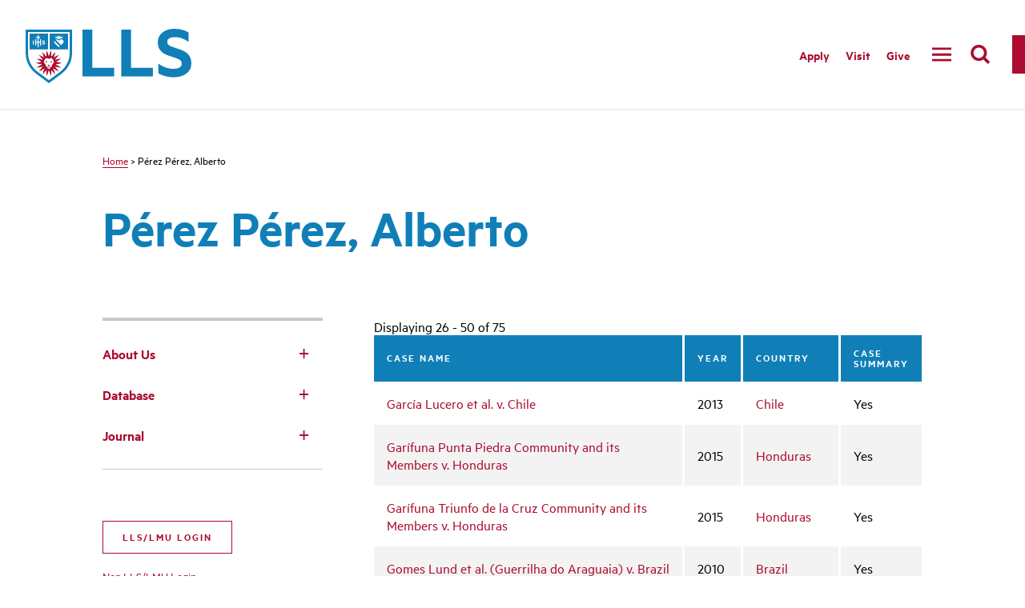

--- FILE ---
content_type: text/html; charset=UTF-8
request_url: https://iachr.lls.edu/judges/p%C3%A9rez-p%C3%A9rez-alberto?page=1
body_size: 15946
content:
<!DOCTYPE html>
<html lang="en" dir="ltr" prefix="content: http://purl.org/rss/1.0/modules/content/  dc: http://purl.org/dc/terms/  foaf: http://xmlns.com/foaf/0.1/  og: http://ogp.me/ns#  rdfs: http://www.w3.org/2000/01/rdf-schema#  schema: http://schema.org/  sioc: http://rdfs.org/sioc/ns#  sioct: http://rdfs.org/sioc/types#  skos: http://www.w3.org/2004/02/skos/core#  xsd: http://www.w3.org/2001/XMLSchema# ">
  <head>
    <meta charset="utf-8">
    <meta http-equiv="x-ua-compatible" content="ie=edge">
    <meta name="viewport" content="width=device-width, initial-scale=1, minimum-scale=1">

    <meta charset="utf-8" />
<noscript><style>form.antibot * :not(.antibot-message) { display: none !important; }</style>
</noscript><meta name="Generator" content="Drupal 8 (https://www.drupal.org)" />
<meta name="MobileOptimized" content="width" />
<meta name="HandheldFriendly" content="true" />
<meta name="viewport" content="width=device-width, initial-scale=1.0" />
<link rel="shortcut icon" href="/core/misc/favicon.ico" type="image/vnd.microsoft.icon" />
<link rel="canonical" href="/judges/perez-perez-alberto" />
<link rel="shortlink" href="/taxonomy/term/323" />
<link rel="delete-form" href="/taxonomy/term/323/delete" />
<link rel="edit-form" href="/taxonomy/term/323/edit" />
<link rel="alternate" type="application/rss+xml" title="Pérez Pérez, Alberto" href="https://iachr.lls.edu/taxonomy/term/323/feed" />
<script src="/sites/default/files/google_tag/iachr/google_tag.script.js?szgb5t" defer></script>

    <title>Pérez Pérez, Alberto | IACHR</title>

    <!-- favicon -->
    <link rel="apple-touch-icon" sizes="180x180" href="/themes/custom/lmu2019/favicon/apple-touch-icon-precomposed.png">
    <link rel="icon" type="image/png" sizes="32x32" href="/themes/custom/lmu2019/favicon/favicon-32x32.png">
    <link rel="icon" type="image/png" sizes="16x16" href="/themes/custom/lmu2019/favicon/favicon-16x16.png">
    <link rel="manifest" href="/themes/custom/lmu2019/favicon/site.webmanifest">
    <link rel="mask-icon" href="/themes/custom/lmu2019/favicon/safari-pinned-tab.svg" color="#107fb8">
    <link rel="shortcut icon" href="/themes/custom/lmu2019/favicon/favicon.ico">
    <meta name="msapplication-TileColor" content="#ab0c2f">
    <meta name="theme-color" content="#ffffff">
    <!-- end favicon -->

    <link rel="stylesheet" media="all" href="/sites/default/files/css/css_pN_aNY_1eLt0WlUbmimNvK8eF4lkcIrV3SSIjBt5NlA.css" />
<link rel="stylesheet" media="all" href="/sites/default/files/css/css_6Kuhjas3AVcRcyjLNKHDM-2nZzbU4HASb38znHjaZLk.css" />
<link rel="stylesheet" media="all" href="/sites/default/files/css/css_2nQMaILmSzq_cehnIlKuKPjeqOglf7EgjMzcVX9A7Xo.css" />

    
<!--[if lte IE 8]>
<script src="/sites/default/files/js/js_VtafjXmRvoUgAzqzYTA3Wrjkx9wcWhjP0G4ZnnqRamA.js"></script>
<![endif]-->

  </head>
  <body class="sidebar-first">
        <a href="#main-content" class="visually-hidden focusable">
      Skip to main content
    </a>
    <noscript aria-hidden="true"><iframe src="https://www.googletagmanager.com/ns.html?id=GTM-TSF3R4" height="0" width="0" style="display:none;visibility:hidden"></iframe></noscript>
      <div class="dialog-off-canvas-main-canvas" data-off-canvas-main-canvas>
    <nav aria-label="Skip to Sections">
    <a class="skip-link toggle-search" href="#searchbox">Skip to Search</a>
    <a class="skip-link" href="#main-content">Skip to Main Content</a>
    <a class="skip-link" href="#footer">Skip to Footer Links</a>
</nav>

<div class="canvas">
    <header id="audience-nav">
        <div class="header">
            <div class="nav__container">
                <div class="nav">
                    <div class="nav__wrap">
                        <a href="https://www.lls.edu/" class="nav__logo nav__logo--lls"><span class="screen-reader-text">LLS</span></a>


                        <div class="nav__group">
                            <ul class="nav__list">

                                <li class="nav__item">
                                    <a href="#" role="button" class="nav__link" aria-controls="submenu-menu1">The LLS Difference</a>

                                    <div class="mega " aria-hidden="true" id="submenu-menu1">
                                        <div class="mega__container">

                                            <div class="mega__menu">


                                                <div class="mega__grid">



                                                    <div class="mega__grid__item--single">
                                                        <div class="mega__nav__heading">

                                                        </div>
                                                        <ul>
                                                            <li><a href="https://www.lls.edu/thellsdifference/">The LLS Difference</a></li>
                                                            <li><a href="https://www.lls.edu/thellsdifference/deanswelcome/">Dean's Welcome</a></li>
                                                            <li><a href="https://www.lls.edu/thellsdifference/leadership/">Leadership</a></li>
                                                            <li><a href="https://www.lls.edu/thellsdifference/accoladesfacts/">Accolades &amp; Facts</a></li>
                                                            <li><a href="https://www.lls.edu/thellsdifference/diversityinclusion/">Diversity &amp; Inclusion</a></li>
                                                            <li><a href="https://www.lls.edu/thellsdifference/accoladesfacts/missionvalues/">Mission &amp; Values</a></li>
                                                            <li><a href="https://www.lls.edu/built/">Business, Innovation, Law &amp; Technology</a></li>
                                                            <li><a href="https://www.lls.edu/thellsdifference/entertainmentlaw/">Entertainment Law</a></li>
                                                            <li><a href="https://www.lls.edu/thellsdifference/socialjusticefocus/">Public Interest &amp; Social Justice</a></li>
                                                            <li><a href="https://www.lls.edu/thellsdifference/laasaclassroom/">L.A. as a Classroom</a></li>
                                                            <li><a href="https://www.lls.edu/faculty/">Faculty</a></li>
                                                            <li><a href="https://www.lls.edu/thellsdifference/facesoflls/">Faces of LLS</a></li>
                                                            <li><a href="https://www.lls.edu/thellsdifference/requiredabadisclosures/">Required ABA Disclosures</a></li>
                                                        </ul>
                                                    </div>

                                                </div>



                                            </div>

                                        </div>
                                    </div>

                                </li>

                                <li class="nav__item">
                                    <a href="#" role="button" class="nav__link" aria-controls="submenu-menu2">Academics</a>

                                    <div class="mega " aria-hidden="true" id="submenu-menu2">
                                        <div class="mega__container">

                                            <div class="mega__menu">


                                                <div class="mega__grid">




                                                    <div class="mega__grid__item--single">
                                                        <div class="mega__nav__heading">

                                                        </div>
                                                        <ul>
                                                            <li><a href="https://www.lls.edu/academics/">Academics</a></li>
                                                            <li><a href="https://www.lls.edu/academics/centers/">Centers</a></li>
                                                            <li><a href="https://www.lls.edu/academics/experientiallearning/clinics/">Clinics</a></li>
                                                            <li><a href="https://www.lls.edu/admissionsaid/degreeprograms/">Degree Programs</a></li>
                                                            <li><a href="https://my.lls.edu/studentaffairs/disabilityaccommodations" target="_blank">Disability Accommodations</a></li>
                                                            <li><a href="https://www.lls.edu/academics/concentrationsspecializations/">Concentrations &amp; Specializations</a></li>
                                                            <li><a href="https://www.lls.edu/academics/experientiallearning/">Experiential Learning</a></li>
                                                            <li><a href="https://www.lls.edu/academics/lawreviews/">Law Reviews</a></li>
                                                            <li><a href="https://www.lls.edu/academics/officeoftheregistrar/">Registrar's Office</a></li>
                                                            <li><a href="https://www.lls.edu/academics/studentsupport/">Student Support</a></li>
                                                            <li><a href="https://my.lls.edu/studentaffairs" target="_blank">Student Affairs</a></li>
                                                        </ul>
                                                    </div>

                                                </div>

                                            </div>

                                        </div>
                                    </div>

                                </li>

                                <li class="nav__item">
                                    <a href="#" role="button" class="nav__link" aria-controls="submenu-menu3">Faculty</a>

                                    <div class="mega " aria-hidden="true" id="submenu-menu3">
                                        <div class="mega__container">

                                            <div class="mega__menu">

                                                <div class="mega__grid">

                                                    <div class="mega__grid__item--single">
                                                        <div class="mega__nav__heading">

                                                        </div>
                                                        <ul>
                                                            <li><a href="https://www.lls.edu/faculty/">Faculty</a></li>
                                                            <li><a href="https://www.lls.edu/thellsdifference/leadership/">Administration</a></li>
                                                            <li><a href="https://www.lls.edu/faculty/facultyscholarship/">Faculty Scholarship</a></li>
                                                            <li><a href="https://www.lls.edu/faculty/facultyblogs/">Faculty Blogs</a></li>
                                                            <li><a href="https://www.lls.edu/faculty/facultyworkshops/">Faculty Workshops</a></li>
                                                            <li><a href="https://www.lls.edu/faculty/adjunctfaculty/">Adjunct Faculty</a></li>
                                                            <li><a href="https://www.lls.edu/faculty/distinguishedretiredfaculty/">Emeritus Faculty</a></li>
                                                            <li><a href="https://www.lls.edu/faculty/facultyexperts/">Faculty Experts</a></li>
                                                        </ul>
                                                    </div>

                                                </div>

                                            </div>

                                        </div>
                                    </div>

                                </li>

                                <li class="nav__item">
                                    <a href="#" role="button" class="nav__link" aria-controls="submenu-menu4">Admissions &amp; Aid</a>

                                    <div class="mega " aria-hidden="true" id="submenu-menu4">
                                        <div class="mega__container">

                                            <div class="mega__menu">

                                                <div class="mega__grid">

                                                    <div class="mega__grid__item--single">
                                                        <div class="mega__nav__heading">

                                                        </div>
                                                        <ul>
                                                            <li><a href="https://www.lls.edu/admissionsaid/">Admissions &amp; Aid</a></li>
                                                            <li><a href="https://www.lls.edu/admissionsaid/apply/">Apply</a></li>
                                                            <li><a href="https://www.lls.edu/admissionsaid/degreeprograms/">Degree Programs</a></li>
                                                            <li><a href="https://www.lls.edu/academics/concentrationsspecializations/">Concentrations &amp; Specializations</a></li>
                                                            <li><a href="https://www.lls.edu/admissionsaid/transferstudents/">Transfer Students</a></li>
                                                            <li><a href="https://www.lls.edu/admissionsaid/internationalstudents/">International Students</a></li>
                                                            <li><a href="https://www.lls.edu/admissionsaid/tuitionfinancialaid/">Tuition &amp; Financial Aid</a></li>
                                                            <li><a href="https://www.lls.edu/admissionsaid/admittedstudents/">Admitted Students</a></li>
                                                            <li><a href="https://www.lls.edu/admissionsaid/visitcampus/">Visit Campus</a></li>
                                                            <li><a href="https://www.lls.edu/admissionsaid/contactus/">Contact Us</a></li>
                                                        </ul>
                                                    </div>

                                                </div>

                                            </div>

                                        </div>
                                    </div>

                                </li>

                                <li class="nav__item">
                                    <a href="#" role="button" class="nav__link" aria-controls="submenu-menu5">Student Life</a>

                                    <div class="mega " aria-hidden="true" id="submenu-menu5">
                                        <div class="mega__container">

                                            <div class="mega__menu">

                                                <div class="mega__grid">

                                                    <div class="mega__grid__item--single">
                                                        <div class="mega__nav__heading">

                                                        </div>
                                                        <ul>
                                                            <li><a href="https://www.lls.edu/studentlife/">Student Life</a></li>
                                                            <li><a href="https://www.lls.edu/studentlife/academicsuccessandbarprograms/">Academic Success and Bar Programs</a></li>
                                                            <li><a href="https://www.lls.edu/studentlife/campusministry/">Campus Ministry</a></li>
                                                            <li><a href="https://www.lls.edu/careerdevelopmentoffice/">Career Development Office</a></li>
                                                            <li><a href="https://my.lls.edu/studentaffairs/disabilityaccommodations">Disability Accommodations</a></li>
                                                            <li><a href="https://www.lls.edu/academics/lawreviews/">Law Reviews</a></li>
                                                            <li><a href="https://my.lls.edu/currentstudents/lifells">Life at LLS</a></li>
                                                            <li><a href="https://my.lls.edu/studentaffairs">Student Affairs</a></li>
                                                            <li><a href="https://www.lls.edu/studentlife/deansden/">Dean's Den</a></li>
                                                            <li><a href="https://www.lls.edu/library/">William M. Rains Library</a></li>
                                                        </ul>
                                                    </div>

                                                </div>

                                            </div>

                                        </div>
                                    </div>

                                </li>


                                <li class="nav__item">
                                    <a href="#" role="button" class="nav__link" aria-controls="submenu-menu6">Careers</a>

                                    <div class="mega " aria-hidden="true" id="submenu-menu6">
                                        <div class="mega__container">

                                            <div class="mega__menu">

                                                <div class="mega__grid">

                                                    <div class="mega__grid__item--single">
                                                        <div class="mega__nav__heading">

                                                        </div>
                                                        <ul>
                                                            <li><a href="https://www.lls.edu/careerdevelopmentoffice/">Careers</a></li>
                                                            <li><a href="https://www.lls.edu/careerdevelopmentoffice/forcurrentstudents/">For Current Students</a></li>
                                                            <li><a href="https://www.lls.edu/careerdevelopmentoffice/foralumni/">For Alumni</a></li>
                                                            <li><a href="https://www.lls.edu/careerdevelopmentoffice/foremployers/">For Employers</a></li>
                                                        </ul>
                                                    </div>

                                                </div>

                                            </div>

                                        </div>
                                    </div>

                                </li>

                                <li class="nav__item">
                                    <a href="#" role="button" class="nav__link" aria-controls="submenu-menu7">LLM</a>

                                    <div class="mega " aria-hidden="true" id="submenu-menu7">
                                        <div class="mega__container">

                                            <div class="mega__menu">

                                                <div class="mega__grid">

                                                    <div class="mega__grid__item--single">
                                                        <div class="mega__nav__heading">

                                                        </div>
                                                        <ul>
                                                            <li><a href="https://www.lls.edu/llm/">LLM</a></li>
                                                            <li><a href="https://www.lls.edu/admissions/degreeprograms/taxprograms/">TAX</a></li>
                                                        </ul>
                                                    </div>

                                                </div>

                                            </div>

                                        </div>
                                    </div>

                                </li>

                                <li class="nav__item">
                                    <a href="#" role="button" class="nav__link" aria-controls="submenu-menu8"></a>

                                    <div class="mega " aria-hidden="true" id="submenu-menu8">
                                        <div class="mega__container">

                                            <div class="mega__menu">

                                                <div class="mega__grid">

                                                    <div class="mega__grid__item--single">
                                                        <div class="mega__nav__heading">

                                                        </div>

                                                    </div>

                                                </div>

                                            </div>

                                        </div>
                                    </div>

                                </li>

                            </ul>

                        </div>

                        <div class="nav__auxiliary">
                            <div class="nav__auxiliary__list">

                                <a href="https://www.lls.edu/admissionsaid/apply/" class="nav__auxiliary__link">Apply</a>


                                <a href="https://www.lls.edu/admissionsaid/visitcampus/" class="nav__auxiliary__link">Visit</a>
                                <a href="https://www.lls.edu/alumni/makeagift/" class="nav__auxiliary__link">Give</a>
                            </div>

                            <button class="nav__menu-toggle" role="navigation">

                                <span class="nav__menu-toggle__inactive svgstore svgstore--menu">
                                    <svg>
                                        <title>Menu Open</title>
                                        <use xlink:href="/themes/custom/lmu2019/images/svgstore.svg#menu"></use>
                                    </svg>
                                </span>

                                <span class="nav__menu-toggle__active svgstore svgstore--close">
                                    <svg>
                                        <title>Menu Close</title>
                                        <use xlink:href="/themes/custom/lmu2019/images/svgstore.svg#close"></use>
                                    </svg>
                                </span>

                            </button>
                            <button class="nav__search-toggle" id="searchbox" aria-label="search">

                                <span class="nav__search-toggle__inactive svgstore svgstore--search">
                                    <svg>
                                        <title>Search Open</title>
                                        <use xlink:href="/themes/custom/lmu2019/images/svgstore.svg#search"></use>
                                    </svg>
                                </span>


                                <span class="nav__search-toggle__active svgstore svgstore--close">
                                    <svg>
                                        <title>Search Close</title>
                                        <use xlink:href="/themes/custom/lmu2019/images/svgstore.svg#close"></use>
                                    </svg>
                                </span>

                            </button>
                        </div>
                    </div>
                </div>
            </div>

            <div class="menu">
                <div class="menu__auxiliary__list">
                    <a href="https://www.lls.edu/admissionsaid/apply/" class="nav__auxiliary__link ">Apply</a>
                    <a href="https://www.lls.edu/admissionsaid/visitcampus/" class="nav__auxiliary__link">Visit</a>
                    <a href="https://www.lls.edu/alumni/makeagift/" class="nav__auxiliary__link">Give</a>
                </div>

                <ul class="menu__list">
                    <li class="menu__item">
                        <div class="menu__item__group">

                            <a href="#" class="menu__link">The LLS Difference</a>
                            <button class="menu__sub-toggle">

                                <span class="svgstore svgstore--plus">
                                    <svg>
                                        <title>Toggle Subnav</title>
                                        <use xlink:href="/themes/custom/lmu2019/images/svgstore.svg#plus"></use>
                                    </svg>
                                </span>

                            </button>

                        </div>

                        <div class="menu__list--sub">
                            <div class="mega__grid__item">
                                <div class="mega__nav__heading">

                                </div>
                                <ul>
                                    <li><a href="https://www.lls.edu/thellsdifference/">The LLS Difference</a></li>
                                    <li><a href="https://www.lls.edu/thellsdifference/deanswelcome/">Dean's Welcome</a></li>
                                    <li><a href="https://www.lls.edu/thellsdifference/leadership/">Leadership</a></li>
                                    <li><a href="https://www.lls.edu/thellsdifference/accoladesfacts/">Accolades &amp; Facts</a></li>
                                    <li><a href="https://www.lls.edu/thellsdifference/diversityinclusion/">Diversity &amp; Inclusion</a></li>
                                    <li><a href="https://www.lls.edu/thellsdifference/accoladesfacts/missionvalues/">Mission &amp; Values</a></li>
                                    <li><a href="https://www.lls.edu/built/">Business, Innovation, Law &amp; Technology</a></li>
                                    <li><a href="https://www.lls.edu/thellsdifference/entertainmentlaw/">Entertainment Law</a></li>
                                    <li><a href="https://www.lls.edu/thellsdifference/socialjusticefocus/">Public Interest &amp; Social Justice</a></li>
                                    <li><a href="https://www.lls.edu/thellsdifference/laasaclassroom/">L.A. as a Classroom</a></li>
                                    <li><a href="https://www.lls.edu/faculty/">Faculty</a></li>
                                    <li><a href="https://www.lls.edu/thellsdifference/facesoflls/">Faces of LLS</a></li>
                                    <li><a href="https://www.lls.edu/thellsdifference/requiredabadisclosures/">Required ABA Disclosures</a></li>
                                </ul>
                            </div>

                    </li>
                    <li class="menu__item">
                        <div class="menu__item__group">

                            <a href="#" class="menu__link">Academics</a>
                            <button class="menu__sub-toggle">

                                <span class="svgstore svgstore--plus">
                                    <svg>
                                        <title>Toggle Subnav</title>
                                        <use xlink:href="/themes/custom/lmu2019/images/svgstore.svg#plus"></use>
                                    </svg>
                                </span>

                            </button>

                        </div>

                        <div class="menu__list--sub">
                            <div class="mega__grid__item">
                                <div class="mega__nav__heading">

                                </div>
                                <ul>
                                    <li><a href="https://www.lls.edu/academics/">Academics</a></li>
                                    <li><a href="https://www.lls.edu/academics/centers/">Centers</a></li>
                                    <li><a href="https://www.lls.edu/academics/experientiallearning/clinics/">Clinics</a></li>
                                    <li><a href="https://www.lls.edu/admissionsaid/degreeprograms/">Degree Programs</a></li>
                                    <li><a href="https://my.lls.edu/studentaffairs/disabilityaccommodations" target="_blank">Disability Accommodations</a></li>
                                    <li><a href="https://www.lls.edu/academics/concentrationsspecializations/">Concentrations &amp; Specializations</a></li>
                                    <li><a href="https://www.lls.edu/academics/experientiallearning/">Experiential Learning</a></li>
                                    <li><a href="https://www.lls.edu/academics/lawreviews/">Law Reviews</a></li>
                                    <li><a href="https://www.lls.edu/academics/officeoftheregistrar/">Registrar's Office</a></li>
                                    <li><a href="https://www.lls.edu/academics/studentsupport/">Student Support</a></li>
                                    <li><a href="https://my.lls.edu/studentaffairs" target="_blank">Student Affairs</a></li>
                                </ul>
                            </div>

                    </li>

                    <li class="menu__item">
                        <div class="menu__item__group">

                            <a href="#" class="menu__link">Faculty</a>
                            <button class="menu__sub-toggle">

                                <span class="svgstore svgstore--plus">
                                    <svg>
                                        <title>Toggle Subnav</title>
                                        <use xlink:href="/themes/custom/lmu2019/images/svgstore.svg#plus"></use>
                                    </svg>
                                </span>

                            </button>

                        </div>

                        <div class="menu__list--sub">
                            <div class="mega__grid__item">
                                <div class="mega__nav__heading">

                                </div>
                                <ul>
                                    <li><a href="https://www.lls.edu/faculty/">Faculty</a></li>
                                    <li><a href="https://www.lls.edu/thellsdifference/leadership/">Administration</a></li>
                                    <li><a href="https://www.lls.edu/faculty/facultyscholarship/">Faculty Scholarship</a></li>
                                    <li><a href="https://www.lls.edu/faculty/facultyblogs/">Faculty Blogs</a></li>
                                    <li><a href="https://www.lls.edu/faculty/facultyworkshops/">Faculty Workshops</a></li>
                                    <li><a href="https://www.lls.edu/faculty/adjunctfaculty/">Adjunct Faculty</a></li>
                                    <li><a href="https://www.lls.edu/faculty/distinguishedretiredfaculty/">Emeritus Faculty</a></li>
                                    <li><a href="https://www.lls.edu/faculty/facultyexperts/">Faculty Experts</a></li>
                                </ul>
                            </div>
                            <div class="mega__grid__item">
                                <div class="mega__nav__heading">

                                </div>

                            </div>

                    </li>

                    <li class="menu__item">
                        <div class="menu__item__group">

                            <a href="#" class="menu__link">Admissions &amp; Aid</a>
                            <button class="menu__sub-toggle">

                                <span class="svgstore svgstore--plus">
                                    <svg>
                                        <title>Toggle Subnav</title>
                                        <use xlink:href="/themes/custom/lmu2019/images/svgstore.svg#plus"></use>
                                    </svg>
                                </span>

                            </button>

                        </div>

                        <div class="menu__list--sub">
                            <div class="mega__grid__item">
                                <div class="mega__nav__heading">

                                </div>
                                <ul>
                                    <li><a href="https://www.lls.edu/admissionsaid/">Admissions &amp; Aid</a></li>
                                    <li><a href="https://www.lls.edu/admissionsaid/apply/">Apply</a></li>
                                    <li><a href="https://www.lls.edu/admissionsaid/degreeprograms/">Degree Programs</a></li>
                                    <li><a href="https://www.lls.edu/academics/concentrationsspecializations/">Concentrations &amp; Specializations</a></li>
                                    <li><a href="https://www.lls.edu/admissionsaid/transferstudents/">Transfer Students</a></li>
                                    <li><a href="https://www.lls.edu/admissionsaid/internationalstudents/">International Students</a></li>
                                    <li><a href="https://www.lls.edu/admissionsaid/tuitionfinancialaid/">Tuition &amp; Financial Aid</a></li>
                                    <li><a href="https://www.lls.edu/admissionsaid/admittedstudents/">Admitted Students</a></li>
                                    <li><a href="https://www.lls.edu/admissionsaid/visitcampus/">Visit Campus</a></li>
                                    <li><a href="https://www.lls.edu/admissionsaid/contactus/">Contact Us</a></li>
                                </ul>
                            </div>

                    </li>

                    <li class="menu__item">
                        <div class="menu__item__group">

                            <a href="#" class="menu__link">Student Life</a>
                            <button class="menu__sub-toggle">

                                <span class="svgstore svgstore--plus">
                                    <svg>
                                        <title>Toggle Subnav</title>
                                        <use xlink:href="/themes/custom/lmu2019/images/svgstore.svg#plus"></use>
                                    </svg>
                                </span>

                            </button>

                        </div>


                        <div class="menu__list--sub">
                            <div class="mega__grid__item">
                                <div class="mega__nav__heading">

                                </div>
                                <ul>
                                    <li><a href="https://www.lls.edu/studentlife/">Student Life</a></li>
                                    <li><a href="https://www.lls.edu/studentlife/academicsuccessandbarprograms/">Academic Success and Bar Programs</a></li>
                                    <li><a href="https://www.lls.edu/studentlife/campusministry/">Campus Ministry</a></li>
                                    <li><a href="https://www.lls.edu/careerdevelopmentoffice/">Career Development Office</a></li>
                                    <li><a href="https://my.lls.edu/studentaffairs/disabilityaccommodations">Disability Accommodations</a></li>
                                    <li><a href="https://www.lls.edu/academics/lawreviews/">Law Reviews</a></li>
                                    <li><a href="https://my.lls.edu/currentstudents/lifells">Life at LLS</a></li>
                                    <li><a href="https://my.lls.edu/studentaffairs">Student Affairs</a></li>
                                    <li><a href="https://www.lls.edu/studentlife/deansden/">Dean's Den</a></li>
                                    <li><a href="https://www.lls.edu/library/">William M. Rains Library</a></li>
                                </ul>
                            </div>

                    </li>

                    <li class="menu__item">
                        <div class="menu__item__group">

                            <a href="#" class="menu__link">Careers</a>
                            <button class="menu__sub-toggle">

                                <span class="svgstore svgstore--plus">
                                    <svg>
                                        <title>Toggle Subnav</title>
                                        <use xlink:href="/themes/custom/lmu2019/images/svgstore.svg#plus"></use>
                                    </svg>
                                </span>

                            </button>

                        </div>

                        <div class="menu__list--sub">
                            <div class="mega__grid__item">
                                <div class="mega__nav__heading">

                                </div>
                                <ul>
                                    <li><a href="https://www.lls.edu/careerdevelopmentoffice/">Careers</a></li>
                                    <li><a href="https://www.lls.edu/careerdevelopmentoffice/forcurrentstudents/">For Current Students</a></li>
                                    <li><a href="https://www.lls.edu/careerdevelopmentoffice/foralumni/">For Alumni</a></li>
                                    <li><a href="https://www.lls.edu/careerdevelopmentoffice/foremployers/">For Employers</a></li>
                                </ul>
                            </div>

                    </li>

                    <li class="menu__item">
                        <div class="menu__item__group">

                            <a href="#" class="menu__link">LLM</a>
                            <button class="menu__sub-toggle">

                                <span class="svgstore svgstore--plus">
                                    <svg>
                                        <title>Toggle Subnav</title>
                                        <use xlink:href="/themes/custom/lmu2019/images/svgstore.svg#plus"></use>
                                    </svg>
                                </span>

                            </button>

                        </div>

                        <div class="menu__list--sub">
                            <div class="mega__grid__item">
                                <div class="mega__nav__heading">

                                </div>
                                <ul>
                                    <li><a href="https://www.lls.edu/llm/">LLM</a></li>
                                    <li><a href="https://www.lls.edu/admissions/degreeprograms/taxprograms/">TAX</a></li>
                                </ul>
                            </div>

                    </li>

                </ul>

            </div>

            <div class="search">
                <div class="search__container">
                    <form title="Search LLS Web Pages" action="https://www.lls.edu/resources/searchresult" method="GET" role="search">
                        <div class="search__input__container">
                            <label class="hide" for="site-search">Search</label>
                            <input class="search__input" id="site-search" name="q" type="search" placeholder="Search" title="search" required>
                            <button class="search__input__button" type="submit">
                                <span class="svgstore svgstore--search">
                                    <svg>
                                        <title>Submit</title>
                                        <use xlink:href="/themes/custom/lmu2019/images/svgstore.svg#search"></use>
                                    </svg>
                                </span>
                            </button>
                        </div>
                    </form>
                </div>
            </div><!-- end of search container -->
        </div><!-- end of header -->
        <div class="header--collapsed">
            <div class="nav__container">
                <div class="nav">
                    <div class="nav__wrap">
                        <a href="https://www.lls.edu/" class="nav__logo nav__logo--lls"><span class="screen-reader-text">LLS</span></a>

                        <div class="nav__group">
                            <ul class="nav__list">

                                <li class="nav__item">
                                    <a href="#" role="button" class="nav__link" aria-controls="submenu-menu1-1">The LLS Difference</a>

                                    <div class="mega " aria-hidden="true" id="submenu-menu1-1">
                                        <div class="mega__container">

                                            <div class="mega__menu">

                                                <div class="mega__grid">

                                                    <div class="mega__grid__item--single">
                                                        <div class="mega__nav__heading">

                                                        </div>
                                                        <ul>
                                                            <li><a href="https://www.lls.edu/thellsdifference/">The LLS Difference</a></li>
                                                            <li><a href="https://www.lls.edu/thellsdifference/deanswelcome/">Dean's Welcome</a></li>
                                                            <li><a href="https://www.lls.edu/thellsdifference/leadership/">Leadership</a></li>
                                                            <li><a href="https://www.lls.edu/thellsdifference/accoladesfacts/">Accolades &amp; Facts</a></li>
                                                            <li><a href="https://www.lls.edu/thellsdifference/diversityinclusion/">Diversity &amp; Inclusion</a></li>
                                                            <li><a href="https://www.lls.edu/thellsdifference/accoladesfacts/missionvalues/">Mission &amp; Values</a></li>
                                                            <li><a href="https://www.lls.edu/built/">Business, Innovation, Law &amp; Technology</a></li>
                                                            <li><a href="https://www.lls.edu/thellsdifference/entertainmentlaw/">Entertainment Law</a></li>
                                                            <li><a href="https://www.lls.edu/thellsdifference/socialjusticefocus/">Public Interest &amp; Social Justice</a></li>
                                                            <li><a href="https://www.lls.edu/thellsdifference/laasaclassroom/">L.A. as a Classroom</a></li>
                                                            <li><a href="https://www.lls.edu/faculty/">Faculty</a></li>
                                                            <li><a href="https://www.lls.edu/thellsdifference/facesoflls/">Faces of LLS</a></li>
                                                            <li><a href="https://www.lls.edu/thellsdifference/requiredabadisclosures/">Required ABA Disclosures</a></li>
                                                        </ul>
                                                    </div>

                                                </div>

                                                <div class="mega__top--right">

                                                </div>
                                            </div>

                                        </div>
                                    </div>

                                </li>

                                <li class="nav__item">
                                    <a href="#" role="button" class="nav__link" aria-controls="submenu-menu2-2">Academics</a>

                                    <div class="mega " aria-hidden="true" id="submenu-menu2-2">
                                        <div class="mega__container">

                                            <div class="mega__menu">

                                                <div class="mega__grid">

                                                    <div class="mega__grid__item--single">
                                                        <div class="mega__nav__heading">

                                                        </div>
                                                        <ul>
                                                            <li><a href="https://www.lls.edu/academics/">Academics</a></li>
                                                            <li><a href="https://www.lls.edu/academics/centers/">Centers</a></li>
                                                            <li><a href="https://www.lls.edu/academics/experientiallearning/clinics/">Clinics</a></li>
                                                            <li><a href="https://www.lls.edu/admissionsaid/degreeprograms/">Degree Programs</a></li>
                                                            <li><a href="https://my.lls.edu/studentaffairs/disabilityaccommodations" target="_blank">Disability Accommodations</a></li>
                                                            <li><a href="https://www.lls.edu/academics/concentrationsspecializations/">Concentrations &amp; Specializations</a></li>
                                                            <li><a href="https://www.lls.edu/academics/experientiallearning/">Experiential Learning</a></li>
                                                            <li><a href="https://www.lls.edu/academics/lawreviews/">Law Reviews</a></li>
                                                            <li><a href="https://www.lls.edu/academics/officeoftheregistrar/">Registrar's Office</a></li>
                                                            <li><a href="https://www.lls.edu/academics/studentsupport/">Student Support</a></li>
                                                            <li><a href="https://my.lls.edu/studentaffairs" target="_blank">Student Affairs</a></li>
                                                        </ul>
                                                    </div>

                                                </div>

                                                <div class="mega__top--right">

                                                </div>
                                            </div>

                                        </div>
                                    </div>

                                </li>

                                <li class="nav__item">
                                    <a href="#" role="button" class="nav__link" aria-controls="submenu-menu3-3">Faculty</a>

                                    <div class="mega " aria-hidden="true" id="submenu-menu3-3">
                                        <div class="mega__container">

                                            <div class="mega__menu">

                                                <div class="mega__grid">

                                                    <div class="mega__grid__item--single">
                                                        <div class="mega__nav__heading">

                                                        </div>
                                                        <ul>
                                                            <li><a href="https://www.lls.edu/faculty/">Faculty</a></li>
                                                            <li><a href="https://www.lls.edu/thellsdifference/leadership/">Administration</a></li>
                                                            <li><a href="https://www.lls.edu/faculty/facultyscholarship/">Faculty Scholarship</a></li>
                                                            <li><a href="https://www.lls.edu/faculty/facultyblogs/">Faculty Blogs</a></li>
                                                            <li><a href="https://www.lls.edu/faculty/facultyworkshops/">Faculty Workshops</a></li>
                                                            <li><a href="https://www.lls.edu/faculty/adjunctfaculty/">Adjunct Faculty</a></li>
                                                            <li><a href="https://www.lls.edu/faculty/distinguishedretiredfaculty/">Emeritus Faculty</a></li>
                                                            <li><a href="https://www.lls.edu/faculty/facultyexperts/">Faculty Experts</a></li>
                                                        </ul>
                                                    </div>

                                                </div>

                                                <div class="mega__top--right">

                                                </div>
                                            </div>

                                        </div>
                                    </div>

                                </li>

                                <li class="nav__item">
                                    <a href="#" role="button" class="nav__link" aria-controls="submenu-menu4-4">Admissions &amp; Aid</a>

                                    <div class="mega " aria-hidden="true" id="submenu-menu4-4">
                                        <div class="mega__container">

                                            <div class="mega__menu">

                                                <div class="mega__grid">

                                                    <div class="mega__grid__item--single">
                                                        <div class="mega__nav__heading">

                                                        </div>
                                                        <ul>
                                                            <li><a href="https://www.lls.edu/admissionsaid/">Admissions &amp; Aid</a></li>
                                                            <li><a href="https://www.lls.edu/admissionsaid/apply/">Apply</a></li>
                                                            <li><a href="https://www.lls.edu/admissionsaid/degreeprograms/">Degree Programs</a></li>
                                                            <li><a href="https://www.lls.edu/academics/concentrationsspecializations/">Concentrations &amp; Specializations</a></li>
                                                            <li><a href="https://www.lls.edu/admissionsaid/transferstudents/">Transfer Students</a></li>
                                                            <li><a href="https://www.lls.edu/admissionsaid/internationalstudents/">International Students</a></li>
                                                            <li><a href="https://www.lls.edu/admissionsaid/tuitionfinancialaid/">Tuition &amp; Financial Aid</a></li>
                                                            <li><a href="https://www.lls.edu/admissionsaid/admittedstudents/">Admitted Students</a></li>
                                                            <li><a href="https://www.lls.edu/admissionsaid/visitcampus/">Visit Campus</a></li>
                                                            <li><a href="https://www.lls.edu/admissionsaid/contactus/">Contact Us</a></li>
                                                        </ul>
                                                    </div>

                                                </div>

                                                <div class="mega__top--right">

                                                </div>
                                            </div>

                                        </div>
                                    </div>

                                </li>

                                <li class="nav__item">
                                    <a href="#" role="button" class="nav__link" aria-controls="submenu-menu5-5">Student Life</a>

                                    <div class="mega " aria-hidden="true" id="submenu-menu5-5">
                                        <div class="mega__container">

                                            <div class="mega__menu">

                                                <div class="mega__grid">

                                                    <div class="mega__grid__item--single">
                                                        <div class="mega__nav__heading">

                                                        </div>
                                                        <ul>
                                                            <li><a href="https://www.lls.edu/studentlife/">Student Life</a></li>
                                                            <li><a href="https://www.lls.edu/studentlife/academicsuccessandbarprograms/">Academic Success and Bar Programs</a></li>
                                                            <li><a href="https://www.lls.edu/studentlife/campusministry/">Campus Ministry</a></li>
                                                            <li><a href="https://www.lls.edu/careerdevelopmentoffice/">Career Development Office</a></li>
                                                            <li><a href="https://my.lls.edu/studentaffairs/disabilityaccommodations">Disability Accommodations</a></li>
                                                            <li><a href="https://www.lls.edu/academics/lawreviews/">Law Reviews</a></li>
                                                            <li><a href="https://my.lls.edu/currentstudents/lifells">Life at LLS</a></li>
                                                            <li><a href="https://my.lls.edu/studentaffairs">Student Affairs</a></li>
                                                            <li><a href="https://www.lls.edu/studentlife/deansden/">Dean's Den</a></li>
                                                            <li><a href="https://www.lls.edu/library/">William M. Rains Library</a></li>
                                                        </ul>
                                                    </div>

                                                </div>

                                                <div class="mega__top--right">

                                                </div>
                                            </div>

                                        </div>
                                    </div>

                                </li>


                                <li class="nav__item">
                                    <a href="#" role="button" class="nav__link" aria-controls="submenu-menu6-6">Careers</a>

                                    <div class="mega " aria-hidden="true" id="submenu-menu6-6">
                                        <div class="mega__container">

                                            <div class="mega__menu">

                                                <div class="mega__grid">

                                                    <div class="mega__grid__item--single">
                                                        <div class="mega__nav__heading">

                                                        </div>
                                                        <ul>
                                                            <li><a href="https://www.lls.edu/careerdevelopmentoffice/">Careers</a></li>
                                                            <li><a href="https://www.lls.edu/careerdevelopmentoffice/forcurrentstudents/">For Current Students</a></li>
                                                            <li><a href="https://www.lls.edu/careerdevelopmentoffice/foralumni/">For Alumni</a></li>
                                                            <li><a href="https://www.lls.edu/careerdevelopmentoffice/foremployers/">For Employers</a></li>
                                                        </ul>
                                                    </div>

                                                </div>

                                                <div class="mega__top--right">

                                                </div>
                                            </div>

                                        </div>
                                    </div>

                                </li>

                                <li class="nav__item">
                                    <a href="#" role="button" class="nav__link" aria-controls="submenu-menu7-7">LLM</a>

                                    <div class="mega " aria-hidden="true" id="submenu-menu7-7">
                                        <div class="mega__container">

                                            <div class="mega__menu">



                                                <div class="mega__grid">




                                                    <div class="mega__grid__item--single">
                                                        <div class="mega__nav__heading">

                                                        </div>
                                                        <ul>
                                                            <li><a href="https://www.lls.edu/llm/">LLM</a></li>
                                                            <li><a href="https://www.lls.edu/admissions/degreeprograms/taxprograms/">TAX</a></li>
                                                        </ul>
                                                    </div>

                                                </div>

                                                <div class="mega__top--right">

                                                </div>
                                            </div>

                                        </div>
                                    </div>

                                </li>

                                <li class="nav__item">
                                    <a href="#" role="button" class="nav__link" aria-controls="submenu-menu8-8"></a>

                                    <div class="mega " aria-hidden="true" id="submenu-menu8-8">
                                        <div class="mega__container">

                                            <div class="mega__menu">

                                                <div class="mega__grid">

                                                    <div class="mega__grid__item--single">
                                                        <div class="mega__nav__heading">

                                                        </div>

                                                    </div>

                                                </div>

                                                <div class="mega__top--right">

                                                </div>
                                            </div>

                                        </div>
                                    </div>

                                </li>

                            </ul>

                        </div>

                        <div class="nav__auxiliary">
                            <div class="nav__auxiliary__list">

                                <a href="https://www.lls.edu/admissionsaid/apply/" class="nav__auxiliary__link">Apply</a>


                                <a href="https://www.lls.edu/admissionsaid/visitcampus/" class="nav__auxiliary__link">Visit</a>
                                <a href="https://www.lls.edu/alumni/makeagift/" class="nav__auxiliary__link">Give</a>
                            </div>

                            <button class="nav__menu-toggle">

                                <span class="nav__menu-toggle__inactive svgstore svgstore--menu">
                                    <svg>
                                        <title>Menu Open</title>
                                        <use xlink:href="/themes/custom/lmu2019/images/svgstore.svg#menu"></use>
                                    </svg>
                                </span>

                                <span class="nav__menu-toggle__active svgstore svgstore--close">
                                    <svg>
                                        <title>Menu Close</title>
                                        <use xlink:href="/themes/custom/lmu2019/images/svgstore.svg#close"></use>
                                    </svg>
                                </span>

                            </button>
                            <button class="nav__search-toggle">

                                <span class="nav__search-toggle__inactive svgstore svgstore--search">
                                    <svg>
                                        <title>Search Open</title>
                                        <use xlink:href="/themes/custom/lmu2019/images/svgstore.svg#search"></use>
                                    </svg>
                                </span>


                                <span class="nav__search-toggle__active svgstore svgstore--close">
                                    <svg>
                                        <title>Search Close</title>
                                        <use xlink:href="/themes/custom/lmu2019/images/svgstore.svg#close"></use>
                                    </svg>
                                </span>

                            </button>
                        </div>
                    </div>
                </div>
            </div>


            <div class="menu">
                <div class="menu__auxiliary__list">
                    <a href="https://www.lls.edu/admissionsaid/apply/" class="nav__auxiliary__link ">Apply</a>
                    <a href="https://www.lls.edu/admissionsaid/visitcampus/" class="nav__auxiliary__link">Visit</a>
                    <a href="https://www.lls.edu/alumni/makeagift/" class="nav__auxiliary__link">Give</a>
                </div>

                <ul class="menu__list">
                    <li class="menu__item">
                        <div class="menu__item__group">

                            <a href="#" class="menu__link">The LLS Difference</a>
                            <button class="menu__sub-toggle">

                                <span class="svgstore svgstore--plus">
                                    <svg>
                                        <title>Toggle Subnav</title>
                                        <use xlink:href="/themes/custom/lmu2019/images/svgstore.svg#plus"></use>
                                    </svg>
                                </span>

                            </button>

                        </div>

                        <div class="menu__list--sub">
                            <div class="mega__grid__item">
                                <div class="mega__nav__heading">

                                </div>
                                <ul>
                                    <li><a href="https://www.lls.edu/thellsdifference/">The LLS Difference</a></li>
                                    <li><a href="https://www.lls.edu/thellsdifference/deanswelcome/">Dean's Welcome</a></li>
                                    <li><a href="https://www.lls.edu/thellsdifference/leadership/">Leadership</a></li>
                                    <li><a href="https://www.lls.edu/thellsdifference/accoladesfacts/">Accolades &amp; Facts</a></li>
                                    <li><a href="https://www.lls.edu/thellsdifference/diversityinclusion/">Diversity &amp; Inclusion</a></li>
                                    <li><a href="https://www.lls.edu/thellsdifference/accoladesfacts/missionvalues/">Mission &amp; Values</a></li>
                                    <li><a href="https://www.lls.edu/built/">Business, Innovation, Law &amp; Technology</a></li>
                                    <li><a href="https://www.lls.edu/thellsdifference/entertainmentlaw/">Entertainment Law</a></li>
                                    <li><a href="https://www.lls.edu/thellsdifference/socialjusticefocus/">Public Interest &amp; Social Justice</a></li>
                                    <li><a href="https://www.lls.edu/thellsdifference/laasaclassroom/">L.A. as a Classroom</a></li>
                                    <li><a href="https://www.lls.edu/faculty/">Faculty</a></li>
                                    <li><a href="https://www.lls.edu/thellsdifference/facesoflls/">Faces of LLS</a></li>
                                    <li><a href="https://www.lls.edu/thellsdifference/requiredabadisclosures/">Required ABA Disclosures</a></li>
                                </ul>
                            </div>



                    </li>
                    <li class="menu__item">
                        <div class="menu__item__group">

                            <a href="#" class="menu__link">Academics</a>
                            <button class="menu__sub-toggle">

                                <span class="svgstore svgstore--plus">
                                    <svg>
                                        <title>Toggle Subnav</title>
                                        <use xlink:href="/themes/custom/lmu2019/images/svgstore.svg#plus"></use>
                                    </svg>
                                </span>

                            </button>

                        </div>


                        <div class="menu__list--sub">
                            <div class="mega__grid__item">
                                <div class="mega__nav__heading">

                                </div>
                                <ul>
                                    <li><a href="https://www.lls.edu/academics/">Academics</a></li>
                                    <li><a href="https://www.lls.edu/academics/centers/">Centers</a></li>
                                    <li><a href="https://www.lls.edu/academics/experientiallearning/clinics/">Clinics</a></li>
                                    <li><a href="https://www.lls.edu/admissionsaid/degreeprograms/">Degree Programs</a></li>
                                    <li><a href="https://my.lls.edu/studentaffairs/disabilityaccommodations" target="_blank">Disability Accommodations</a></li>
                                    <li><a href="https://www.lls.edu/academics/concentrationsspecializations/">Concentrations &amp; Specializations</a></li>
                                    <li><a href="https://www.lls.edu/academics/experientiallearning/">Experiential Learning</a></li>
                                    <li><a href="https://www.lls.edu/academics/lawreviews/">Law Reviews</a></li>
                                    <li><a href="https://www.lls.edu/academics/officeoftheregistrar/">Registrar's Office</a></li>
                                    <li><a href="https://www.lls.edu/academics/studentsupport/">Student Support</a></li>
                                    <li><a href="https://my.lls.edu/studentaffairs" target="_blank">Student Affairs</a></li>
                                </ul>
                            </div>



                    </li>

                    <li class="menu__item">
                        <div class="menu__item__group">

                            <a href="#" class="menu__link">Faculty</a>
                            <button class="menu__sub-toggle">

                                <span class="svgstore svgstore--plus">
                                    <svg>
                                        <title>Toggle Subnav</title>
                                        <use xlink:href="/themes/custom/lmu2019/images/svgstore.svg#plus"></use>
                                    </svg>
                                </span>

                            </button>

                        </div>


                        <div class="menu__list--sub">
                            <div class="mega__grid__item">
                                <div class="mega__nav__heading">

                                </div>
                                <ul>
                                    <li><a href="https://www.lls.edu/faculty/">Faculty</a></li>
                                    <li><a href="https://www.lls.edu/thellsdifference/leadership/">Administration</a></li>
                                    <li><a href="https://www.lls.edu/faculty/facultyscholarship/">Faculty Scholarship</a></li>
                                    <li><a href="https://www.lls.edu/faculty/facultyblogs/">Faculty Blogs</a></li>
                                    <li><a href="https://www.lls.edu/faculty/facultyworkshops/">Faculty Workshops</a></li>
                                    <li><a href="https://www.lls.edu/faculty/adjunctfaculty/">Adjunct Faculty</a></li>
                                    <li><a href="https://www.lls.edu/faculty/distinguishedretiredfaculty/">Emeritus Faculty</a></li>
                                    <li><a href="https://www.lls.edu/faculty/facultyexperts/">Faculty Experts</a></li>
                                </ul>
                            </div>
                            <div class="mega__grid__item">
                                <div class="mega__nav__heading">

                                </div>

                            </div>

                    </li>

                    <li class="menu__item">
                        <div class="menu__item__group">

                            <a href="#" class="menu__link">Admissions &amp; Aid</a>
                            <button class="menu__sub-toggle">

                                <span class="svgstore svgstore--plus">
                                    <svg>
                                        <title>Toggle Subnav</title>
                                        <use xlink:href="/themes/custom/lmu2019/images/svgstore.svg#plus"></use>
                                    </svg>
                                </span>

                            </button>

                        </div>


                        <div class="menu__list--sub">
                            <div class="mega__grid__item">
                                <div class="mega__nav__heading">

                                </div>
                                <ul>
                                    <li><a href="https://www.lls.edu/admissionsaid/">Admissions &amp; Aid</a></li>
                                    <li><a href="https://www.lls.edu/admissionsaid/apply/">Apply</a></li>
                                    <li><a href="https://www.lls.edu/admissionsaid/degreeprograms/">Degree Programs</a></li>
                                    <li><a href="https://www.lls.edu/academics/concentrationsspecializations/">Concentrations &amp; Specializations</a></li>
                                    <li><a href="https://www.lls.edu/admissionsaid/transferstudents/">Transfer Students</a></li>
                                    <li><a href="https://www.lls.edu/admissionsaid/internationalstudents/">International Students</a></li>
                                    <li><a href="https://www.lls.edu/admissionsaid/tuitionfinancialaid/">Tuition &amp; Financial Aid</a></li>
                                    <li><a href="https://www.lls.edu/admissionsaid/admittedstudents/">Admitted Students</a></li>
                                    <li><a href="https://www.lls.edu/admissionsaid/visitcampus/">Visit Campus</a></li>
                                    <li><a href="https://www.lls.edu/admissionsaid/contactus/">Contact Us</a></li>
                                </ul>
                            </div>

                    </li>

                    <li class="menu__item">
                        <div class="menu__item__group">

                            <a href="#" class="menu__link">Student Life</a>
                            <button class="menu__sub-toggle">

                                <span class="svgstore svgstore--plus">
                                    <svg>
                                        <title>Toggle Subnav</title>
                                        <use xlink:href="/themes/custom/lmu2019/images/svgstore.svg#plus"></use>
                                    </svg>
                                </span>

                            </button>

                        </div>


                        <div class="menu__list--sub">
                            <div class="mega__grid__item">
                                <div class="mega__nav__heading">

                                </div>
                                <ul>
                                    <li><a href="https://www.lls.edu/studentlife/">Student Life</a></li>
                                    <li><a href="https://www.lls.edu/studentlife/academicsuccessandbarprograms/">Academic Success and Bar Programs</a></li>
                                    <li><a href="https://www.lls.edu/studentlife/campusministry/">Campus Ministry</a></li>
                                    <li><a href="https://www.lls.edu/careerdevelopmentoffice/">Career Development Office</a></li>
                                    <li><a href="https://my.lls.edu/studentaffairs/disabilityaccommodations">Disability Accommodations</a></li>
                                    <li><a href="https://www.lls.edu/academics/lawreviews/">Law Reviews</a></li>
                                    <li><a href="https://my.lls.edu/currentstudents/lifells">Life at LLS</a></li>
                                    <li><a href="https://my.lls.edu/studentaffairs">Student Affairs</a></li>
                                    <li><a href="https://www.lls.edu/studentlife/deansden/">Dean's Den</a></li>
                                    <li><a href="https://www.lls.edu/library/">William M. Rains Library</a></li>
                                </ul>
                            </div>

                    </li>

                    <li class="menu__item">
                        <div class="menu__item__group">

                            <a href="#" class="menu__link">Careers</a>
                            <button class="menu__sub-toggle">

                                <span class="svgstore svgstore--plus">
                                    <svg>
                                        <title>Toggle Subnav</title>
                                        <use xlink:href="/themes/custom/lmu2019/images/svgstore.svg#plus"></use>
                                    </svg>
                                </span>

                            </button>

                        </div>


                        <div class="menu__list--sub">
                            <div class="mega__grid__item">
                                <div class="mega__nav__heading">

                                </div>
                                <ul>
                                    <li><a href="https://www.lls.edu/careerdevelopmentoffice/">Careers</a></li>
                                    <li><a href="https://www.lls.edu/careerdevelopmentoffice/forcurrentstudents/">For Current Students</a></li>
                                    <li><a href="https://www.lls.edu/careerdevelopmentoffice/foralumni/">For Alumni</a></li>
                                    <li><a href="https://www.lls.edu/careerdevelopmentoffice/foremployers/">For Employers</a></li>
                                </ul>
                            </div>


                    </li>

                    <li class="menu__item">
                        <div class="menu__item__group">

                            <a href="#" class="menu__link">LLM</a>
                            <button class="menu__sub-toggle">

                                <span class="svgstore svgstore--plus">
                                    <svg>
                                        <title>Toggle Subnav</title>
                                        <use xlink:href="/themes/custom/lmu2019/images/svgstore.svg#plus"></use>
                                    </svg>
                                </span>

                            </button>

                        </div>

                        <div class="menu__list--sub">
                            <div class="mega__grid__item">
                                <div class="mega__nav__heading">

                                </div>
                                <ul>
                                    <li><a href="https://www.lls.edu/llm/">LLM</a></li>
                                    <li><a href="https://www.lls.edu/admissions/degreeprograms/taxprograms/">TAX</a></li>
                                </ul>
                            </div>



                    </li>

                </ul>


            </div>
            <div class="search">
                <div class="search__container">
                    <form title="Search LLS Web Pages" action="https://www.lls.edu/resources/searchresult" method="GET" role="search">
                        <div class="search__input__container">
                            <label class="hide" for="site-search-2">Search</label>
                            <input class="search__input" id="site-search-2" name="q" type="search" placeholder="Search" title="search" required>
                            <button class="search__input__button" type="submit">
                                <span class="svgstore svgstore--search">
                                    <svg>
                                        <title>Submit</title>
                                        <use xlink:href="/themes/custom/lmu2019/images/svgstore.svg#search"></use>
                                    </svg>
                                </span>
                            </button>
                        </div>
                    </form>
                </div>
            </div><!-- end of search container -->
        </div><!-- end of header--collapsed -->
    </header>
    <div class="page">
        <div class="main">
            <div class="main__container">
                <div class="main__full">
                    
                      <div class="region region-breadcrumb">
    <div id="block-lmu2019-breadcrumbs">
  
    
      



  <div class="breadcrumbs">
  
                <a href="/">Home</a> > 
                      Pérez Pérez, Alberto
        
  </div>
  



  </div>

  </div>


                      <div class="region region-page-title">
    <div id="block-lmu2019-page-title">
  
    
      

  <h1 class="text-blue no-margin-top">Pérez Pérez, Alberto</h1>


  </div>

  </div>

                    
                                       
                </div> <!-- /main__full -->
                <div class="main__sidebar">

                
                    <div class="section-nav">
                        <a class="section-nav__toggle">In this section</a>
                        
                          <div class="region region-section-nav">
    <nav role="navigation" aria-labelledby="block-lmu2019-main-menu-menu" id="block-lmu2019-main-menu" class="block block-menu navigation menu--main">
            
  <h2 class="visually-hidden" id="block-lmu2019-main-menu-menu">Main navigation</h2>
  

        
              <ul class="section-nav__list">
              <li class="section-nav__item">
        <a href="/about-us" data-drupal-link-system-path="node/191">About Us</a>
                                <ul>
              <li class="section-nav__item">
        <a href="/opportunities-students" title="" data-drupal-link-system-path="node/193">Opportunities for Students</a>
              </li>
          <li class="section-nav__item">
        <a href="/about-us/symposia" data-drupal-link-system-path="node/211">Symposia</a>
              </li>
        </ul>
  
              </li>
          <li class="section-nav__item">
        <a href="/database" title="Click to see all the database options" data-drupal-link-system-path="node/192">Database</a>
                                <ul>
              <li class="section-nav__item">
        <a href="/cases" title="Cases" data-drupal-link-system-path="cases">Cases</a>
              </li>
          <li class="section-nav__item">
        <a href="/countries" title="Countries" data-drupal-link-system-path="countries">Countries</a>
              </li>
          <li class="section-nav__item">
        <a href="/topics" title="Topics" data-drupal-link-system-path="topics">Topics</a>
              </li>
          <li class="section-nav__item">
        <a href="/violations" title="Violations" data-drupal-link-system-path="node/15">Violations</a>
              </li>
        </ul>
  
              </li>
          <li class="section-nav__item">
        <a href="/journal" data-drupal-link-system-path="node/194">Journal</a>
                                <ul>
              <li class="section-nav__item">
        <a href="/journal/volume-36-issue-1" data-drupal-link-system-path="node/195">Volume 36, Issue 1</a>
              </li>
          <li class="section-nav__item">
        <a href="/journal/volume-36-issue-4" data-drupal-link-system-path="node/196">Volume 36, Issue 4</a>
              </li>
          <li class="section-nav__item">
        <a href="/journal/volume-36-issue-5" data-drupal-link-system-path="node/197">Volume 36, Issue 5</a>
              </li>
          <li class="section-nav__item">
        <a href="/journal/volume-36-issue-6" data-drupal-link-system-path="node/198">Volume 36, Issue 6</a>
              </li>
          <li class="section-nav__item">
        <a href="/journal/volume-37-issue-4" data-drupal-link-system-path="node/214">Volume 37, Issue 4</a>
              </li>
          <li class="section-nav__item">
        <a href="/journal/volume-38-issue-4" title="" data-drupal-link-system-path="node/258">Volume 38, Issue 4</a>
              </li>
          <li class="section-nav__item">
        <a href="/journal/volume-40-issue-3" data-drupal-link-system-path="node/272">Volume 40, Issue 3</a>
              </li>
          <li class="section-nav__item">
        <a href="/journal/volume-41-issue-4" data-drupal-link-system-path="node/299">Volume 41, Issue 4</a>
              </li>
          <li class="section-nav__item">
        <a href="/journal/volume-42-issue-4" title="" data-drupal-link-system-path="node/300">Volume 42, Issue 4</a>
              </li>
          <li class="section-nav__item">
        <a href="/journal/volume-43-issue-3" data-drupal-link-system-path="node/305">Volume 43, Issue 3</a>
              </li>
        </ul>
  
              </li>
        </ul>
  


  </nav>

  </div>


                    </div>

                
                </div>
                <!-- /main__sidebar -->

                <div class="main__content" id="main-content">
                    <div class="content">

                          <div class="region region-content">
    <div data-drupal-messages-fallback class="hidden"></div>
<div id="block-lmu2019-lmu2019-system-main">
  
    
      <div class="views-element-container"><div class="view view-taxonomy-term view-id-taxonomy_term view-display-id-page_1 js-view-dom-id-7e6569dcd2d5221b36117ecb4518f414afdc935f683cb6b38e9bfa1cf3fd4b4b">
  
    
      <div class="view-header">
      <div about="/judges/perez-perez-alberto" id="taxonomy-term-323" class="taxonomy-term vocabulary-judges">
  
    
  <div class="content">
    
  </div>
</div>
Displaying 26 - 50 of 75
    </div>
      
      <div class="view-content">
      <table class="views-table views-view-table cols-4">
        <thead>
      <tr>
                                                  <th id="view-field-heading-table-column" class="views-field views-field-field-heading" scope="col">Case Name</th>
                                                  <th id="view-field-case-year-table-column" class="views-field views-field-field-case-year" scope="col">Year</th>
                                                  <th id="view-field-case-country-table-column" class="views-field views-field-field-case-country" scope="col">Country</th>
                                                  <th id="view-field-case-summary-table-column" class="views-field views-field-field-case-summary" scope="col">Case Summary</th>
              </tr>
    </thead>
    <tbody>
          <tr>
                                                                                        <td headers="view-field-heading-table-column" class="views-field views-field-field-heading"><a href="/cases/garc%C3%ADa-lucero-et-al-v-chile" hreflang="und">García Lucero et al. v. Chile</a>          </td>
                                                                                        <td headers="view-field-case-year-table-column" class="views-field views-field-field-case-year">2013          </td>
                                                                                        <td headers="view-field-case-country-table-column" class="views-field views-field-field-case-country"><a href="/countries/chile" hreflang="en">Chile</a>          </td>
                                                                                        <td headers="view-field-case-summary-table-column" class="views-field views-field-field-case-summary">Yes          </td>
              </tr>
          <tr>
                                                                                        <td headers="view-field-heading-table-column" class="views-field views-field-field-heading"><a href="/index.php/cases/garifuna-punta-piedra-community-and-its-members-v-honduras" hreflang="und">Garífuna Punta Piedra Community and its Members v. Honduras</a>          </td>
                                                                                        <td headers="view-field-case-year-table-column" class="views-field views-field-field-case-year">2015          </td>
                                                                                        <td headers="view-field-case-country-table-column" class="views-field views-field-field-case-country"><a href="/index.php/countries/honduras" hreflang="en">Honduras</a>          </td>
                                                                                        <td headers="view-field-case-summary-table-column" class="views-field views-field-field-case-summary">Yes          </td>
              </tr>
          <tr>
                                                                                        <td headers="view-field-heading-table-column" class="views-field views-field-field-heading"><a href="/index.php/cases/garifuna-triunfo-de-la-cruz-community-and-its-members-v-honduras" hreflang="und">Garífuna Triunfo de la Cruz Community and its Members v. Honduras</a>          </td>
                                                                                        <td headers="view-field-case-year-table-column" class="views-field views-field-field-case-year">2015          </td>
                                                                                        <td headers="view-field-case-country-table-column" class="views-field views-field-field-case-country"><a href="/index.php/countries/honduras" hreflang="en">Honduras</a>          </td>
                                                                                        <td headers="view-field-case-summary-table-column" class="views-field views-field-field-case-summary">Yes          </td>
              </tr>
          <tr>
                                                                                        <td headers="view-field-heading-table-column" class="views-field views-field-field-heading"><a href="/cases/gomes-lund-et-al-guerrilha-do-araguaia-v-brazil" hreflang="und">Gomes Lund et al. (Guerrilha do Araguaia) v. Brazil</a>          </td>
                                                                                        <td headers="view-field-case-year-table-column" class="views-field views-field-field-case-year">2010          </td>
                                                                                        <td headers="view-field-case-country-table-column" class="views-field views-field-field-case-country"><a href="/countries/brazil" hreflang="en">Brazil</a>          </td>
                                                                                        <td headers="view-field-case-summary-table-column" class="views-field views-field-field-case-summary">Yes          </td>
              </tr>
          <tr>
                                                                                        <td headers="view-field-heading-table-column" class="views-field views-field-field-heading"><a href="/cases/gonzales-lluy-et-al-v-ecuador" hreflang="und">Gonzales Lluy et al. v. Ecuador</a>          </td>
                                                                                        <td headers="view-field-case-year-table-column" class="views-field views-field-field-case-year">2015          </td>
                                                                                        <td headers="view-field-case-country-table-column" class="views-field views-field-field-case-country"><a href="/countries/ecuador" hreflang="en">Ecuador</a>          </td>
                                                                                        <td headers="view-field-case-summary-table-column" class="views-field views-field-field-case-summary">Yes          </td>
              </tr>
          <tr>
                                                                                        <td headers="view-field-heading-table-column" class="views-field views-field-field-heading"><a href="/index.php/cases/gonz%C3%A1lez-medina-and-family-v-dominican-republic" hreflang="und">González Medina and Family v. Dominican Republic</a>          </td>
                                                                                        <td headers="view-field-case-year-table-column" class="views-field views-field-field-case-year">2012          </td>
                                                                                        <td headers="view-field-case-country-table-column" class="views-field views-field-field-case-country"><a href="/index.php/countries/dominican-republic" hreflang="en">Dominican Republic</a>          </td>
                                                                                        <td headers="view-field-case-summary-table-column" class="views-field views-field-field-case-summary">Yes          </td>
              </tr>
          <tr>
                                                                                        <td headers="view-field-heading-table-column" class="views-field views-field-field-heading"><a href="/cases/grande-v-argentina" hreflang="und">Grande v. Argentina</a>          </td>
                                                                                        <td headers="view-field-case-year-table-column" class="views-field views-field-field-case-year">2011          </td>
                                                                                        <td headers="view-field-case-country-table-column" class="views-field views-field-field-case-country"><a href="/countries/argentina" hreflang="en">Argentina</a>          </td>
                                                                                        <td headers="view-field-case-summary-table-column" class="views-field views-field-field-case-summary">Yes          </td>
              </tr>
          <tr>
                                                                                        <td headers="view-field-heading-table-column" class="views-field views-field-field-heading"><a href="/index.php/cases/granier-et-al-radio-caracas-television-v-venezuela" hreflang="und">Granier et al. (Radio Caracas Television) v. Venezuela</a>          </td>
                                                                                        <td headers="view-field-case-year-table-column" class="views-field views-field-field-case-year">2015          </td>
                                                                                        <td headers="view-field-case-country-table-column" class="views-field views-field-field-case-country"><a href="/index.php/countries/venezuela" hreflang="en">Venezuela</a>          </td>
                                                                                        <td headers="view-field-case-summary-table-column" class="views-field views-field-field-case-summary">Yes          </td>
              </tr>
          <tr>
                                                                                        <td headers="view-field-heading-table-column" class="views-field views-field-field-heading"><a href="/cases/gudiel-%C3%A1lvarez-et-al-diario-militar-v-guatemala" hreflang="und">Gudiel Álvarez et al. (Diario Militar) v. Guatemala</a>          </td>
                                                                                        <td headers="view-field-case-year-table-column" class="views-field views-field-field-case-year">2012          </td>
                                                                                        <td headers="view-field-case-country-table-column" class="views-field views-field-field-case-country"><a href="/countries/guatemala" hreflang="en">Guatemala</a>          </td>
                                                                                        <td headers="view-field-case-summary-table-column" class="views-field views-field-field-case-summary">Yes          </td>
              </tr>
          <tr>
                                                                                        <td headers="view-field-heading-table-column" class="views-field views-field-field-heading"><a href="/cases/guti%C3%A9rrez-and-family-v-argentina" hreflang="und">Gutiérrez and Family v. Argentina</a>          </td>
                                                                                        <td headers="view-field-case-year-table-column" class="views-field views-field-field-case-year">2013          </td>
                                                                                        <td headers="view-field-case-country-table-column" class="views-field views-field-field-case-country"><a href="/countries/argentina" hreflang="en">Argentina</a>          </td>
                                                                                        <td headers="view-field-case-summary-table-column" class="views-field views-field-field-case-summary">Yes          </td>
              </tr>
          <tr>
                                                                                        <td headers="view-field-heading-table-column" class="views-field views-field-field-heading"><a href="/cases/ibsen-c%C3%A1rdenas-and-ibsen-pe%C3%B1a-v-bolivia" hreflang="und">Ibsen Cárdenas and Ibsen Peña v. Bolivia</a>          </td>
                                                                                        <td headers="view-field-case-year-table-column" class="views-field views-field-field-case-year">2010          </td>
                                                                                        <td headers="view-field-case-country-table-column" class="views-field views-field-field-case-country"><a href="/countries/bolivia" hreflang="en">Bolivia</a>          </td>
                                                                                        <td headers="view-field-case-summary-table-column" class="views-field views-field-field-case-summary">Yes          </td>
              </tr>
          <tr>
                                                                                        <td headers="view-field-heading-table-column" class="views-field views-field-field-heading"><a href="/cases/j-v-peru" hreflang="und">J. v. Peru</a>          </td>
                                                                                        <td headers="view-field-case-year-table-column" class="views-field views-field-field-case-year">2013          </td>
                                                                                        <td headers="view-field-case-country-table-column" class="views-field views-field-field-case-country"><a href="/countries/peru" hreflang="en">Peru</a>          </td>
                                                                                        <td headers="view-field-case-summary-table-column" class="views-field views-field-field-case-summary">Yes          </td>
              </tr>
          <tr>
                                                                                        <td headers="view-field-heading-table-column" class="views-field views-field-field-heading"><a href="/cases/kali%C3%B1a-and-lokono-peoples-v-suriname" hreflang="und">Kaliña and Lokono Peoples v. Suriname</a>          </td>
                                                                                        <td headers="view-field-case-year-table-column" class="views-field views-field-field-case-year">2015          </td>
                                                                                        <td headers="view-field-case-country-table-column" class="views-field views-field-field-case-country"><a href="/countries/suriname" hreflang="en">Suriname</a>          </td>
                                                                                        <td headers="view-field-case-summary-table-column" class="views-field views-field-field-case-summary">Yes          </td>
              </tr>
          <tr>
                                                                                        <td headers="view-field-heading-table-column" class="views-field views-field-field-heading"><a href="/cases/kichwa-indigenous-people-sarayaku-v-ecuador" hreflang="und">Kichwa Indigenous People of Sarayaku v. Ecuador</a>          </td>
                                                                                        <td headers="view-field-case-year-table-column" class="views-field views-field-field-case-year">2012          </td>
                                                                                        <td headers="view-field-case-country-table-column" class="views-field views-field-field-case-country"><a href="/countries/ecuador" hreflang="en">Ecuador</a>          </td>
                                                                                        <td headers="view-field-case-summary-table-column" class="views-field views-field-field-case-summary">Yes          </td>
              </tr>
          <tr>
                                                                                        <td headers="view-field-heading-table-column" class="views-field views-field-field-heading"><a href="/cases/liakat-ali-alibux-v-suriname" hreflang="und">Liakat Ali Alibux v. Suriname</a>          </td>
                                                                                        <td headers="view-field-case-year-table-column" class="views-field views-field-field-case-year">2014          </td>
                                                                                        <td headers="view-field-case-country-table-column" class="views-field views-field-field-case-country"><a href="/countries/suriname" hreflang="en">Suriname</a>          </td>
                                                                                        <td headers="view-field-case-summary-table-column" class="views-field views-field-field-case-summary">Yes          </td>
              </tr>
          <tr>
                                                                                        <td headers="view-field-heading-table-column" class="views-field views-field-field-heading"><a href="/cases/l%C3%B3pez-lone-et-al-v-honduras" hreflang="und">López Lone et al. v. Honduras</a>          </td>
                                                                                        <td headers="view-field-case-year-table-column" class="views-field views-field-field-case-year">2015          </td>
                                                                                        <td headers="view-field-case-country-table-column" class="views-field views-field-field-case-country"><a href="/countries/honduras" hreflang="en">Honduras</a>          </td>
                                                                                        <td headers="view-field-case-summary-table-column" class="views-field views-field-field-case-summary">Yes          </td>
              </tr>
          <tr>
                                                                                        <td headers="view-field-heading-table-column" class="views-field views-field-field-heading"><a href="/cases/l%C3%B3pez-mendoza-v-venezuela" hreflang="und">López Mendoza v. Venezuela</a>          </td>
                                                                                        <td headers="view-field-case-year-table-column" class="views-field views-field-field-case-year">2011          </td>
                                                                                        <td headers="view-field-case-country-table-column" class="views-field views-field-field-case-country"><a href="/countries/venezuela" hreflang="en">Venezuela</a>          </td>
                                                                                        <td headers="view-field-case-summary-table-column" class="views-field views-field-field-case-summary">Yes          </td>
              </tr>
          <tr>
                                                                                        <td headers="view-field-heading-table-column" class="views-field views-field-field-heading"><a href="/index.php/cases/luna-l%C3%B3pez-v-honduras" hreflang="und">Luna López v. Honduras</a>          </td>
                                                                                        <td headers="view-field-case-year-table-column" class="views-field views-field-field-case-year">2013          </td>
                                                                                        <td headers="view-field-case-country-table-column" class="views-field views-field-field-case-country"><a href="/index.php/countries/honduras" hreflang="en">Honduras</a>          </td>
                                                                                        <td headers="view-field-case-summary-table-column" class="views-field views-field-field-case-summary">Yes          </td>
              </tr>
          <tr>
                                                                                        <td headers="view-field-heading-table-column" class="views-field views-field-field-heading"><a href="/cases/lysias-fleury-et-al-v-haiti" hreflang="und">Lysias Fleury et al. v. Haiti</a>          </td>
                                                                                        <td headers="view-field-case-year-table-column" class="views-field views-field-field-case-year">2011          </td>
                                                                                        <td headers="view-field-case-country-table-column" class="views-field views-field-field-case-country"><a href="/countries/haiti" hreflang="en">Haiti</a>          </td>
                                                                                        <td headers="view-field-case-summary-table-column" class="views-field views-field-field-case-summary">Yes          </td>
              </tr>
          <tr>
                                                                                        <td headers="view-field-heading-table-column" class="views-field views-field-field-heading"><a href="/cases/manuel-cepeda-vargas-v-colombia" hreflang="und">Manuel Cepeda Vargas v. Colombia</a>          </td>
                                                                                        <td headers="view-field-case-year-table-column" class="views-field views-field-field-case-year">2010          </td>
                                                                                        <td headers="view-field-case-country-table-column" class="views-field views-field-field-case-country"><a href="/countries/colombia" hreflang="en">Colombia</a>          </td>
                                                                                        <td headers="view-field-case-summary-table-column" class="views-field views-field-field-case-summary">Yes          </td>
              </tr>
          <tr>
                                                                                        <td headers="view-field-heading-table-column" class="views-field views-field-field-heading"><a href="/cases/massacres-el-mozote-and-nearby-places-v-el-salvador" hreflang="und">Massacres of El Mozote and Nearby Places v. El Salvador</a>          </td>
                                                                                        <td headers="view-field-case-year-table-column" class="views-field views-field-field-case-year">2012          </td>
                                                                                        <td headers="view-field-case-country-table-column" class="views-field views-field-field-case-country"><a href="/countries/el-salvador" hreflang="en">El Salvador</a>          </td>
                                                                                        <td headers="view-field-case-summary-table-column" class="views-field views-field-field-case-summary">Yes          </td>
              </tr>
          <tr>
                                                                                        <td headers="view-field-heading-table-column" class="views-field views-field-field-heading"><a href="/cases/mej%C3%ADa-idrovo-v-ecuador" hreflang="und">Mejía Idrovo v. Ecuador</a>          </td>
                                                                                        <td headers="view-field-case-year-table-column" class="views-field views-field-field-case-year">2011          </td>
                                                                                        <td headers="view-field-case-country-table-column" class="views-field views-field-field-case-country"><a href="/countries/ecuador" hreflang="en">Ecuador</a>          </td>
                                                                                        <td headers="view-field-case-summary-table-column" class="views-field views-field-field-case-summary">Yes          </td>
              </tr>
          <tr>
                                                                                        <td headers="view-field-heading-table-column" class="views-field views-field-field-heading"><a href="/cases/m%C3%A9moli-v-argentina" hreflang="und">Mémoli v. Argentina</a>          </td>
                                                                                        <td headers="view-field-case-year-table-column" class="views-field views-field-field-case-year">2013          </td>
                                                                                        <td headers="view-field-case-country-table-column" class="views-field views-field-field-case-country"><a href="/countries/argentina" hreflang="en">Argentina</a>          </td>
                                                                                        <td headers="view-field-case-summary-table-column" class="views-field views-field-field-case-summary">Yes          </td>
              </tr>
          <tr>
                                                                                        <td headers="view-field-heading-table-column" class="views-field views-field-field-heading"><a href="/cases/mendoza-et-al-v-argentina" hreflang="und">Mendoza et al. v. Argentina</a>          </td>
                                                                                        <td headers="view-field-case-year-table-column" class="views-field views-field-field-case-year">2013          </td>
                                                                                        <td headers="view-field-case-country-table-column" class="views-field views-field-field-case-country"><a href="/countries/argentina" hreflang="en">Argentina</a>          </td>
                                                                                        <td headers="view-field-case-summary-table-column" class="views-field views-field-field-case-summary">Yes          </td>
              </tr>
          <tr>
                                                                                        <td headers="view-field-heading-table-column" class="views-field views-field-field-heading"><a href="/cases/mohamed-v-argentina" hreflang="und">Mohamed v. Argentina</a>          </td>
                                                                                        <td headers="view-field-case-year-table-column" class="views-field views-field-field-case-year">2012          </td>
                                                                                        <td headers="view-field-case-country-table-column" class="views-field views-field-field-case-country"><a href="/countries/argentina" hreflang="en">Argentina</a>          </td>
                                                                                        <td headers="view-field-case-summary-table-column" class="views-field views-field-field-case-summary">Yes          </td>
              </tr>
      </tbody>
</table>

    </div>
  
        <nav class="pager" role="navigation" aria-labelledby="pagination-heading">
    <h4 id="pagination-heading" class="pager__heading visually-hidden">Pagination</h4>
    <ul class="pager__items js-pager__items">
              <li class="pager__item pager__item--previous">
          <a href="/judges/perez-perez-alberto?page=0" title="Go to previous page" rel="prev">
            <span class="visually-hidden">Previous page</span>
            <span aria-hidden="true">‹‹</span>
          </a>
        </li>
                    <li class="pager__item is-active">
          Page 2        </li>
                    <li class="pager__item pager__item--next">
          <a href="/judges/perez-perez-alberto?page=2" title="Go to next page" rel="next">
            <span class="visually-hidden">Next page</span>
            <span aria-hidden="true">››</span>
          </a>
        </li>
          </ul>
  </nav>

            <div class="view-footer">
      Displaying 26 - 50 of 75
    </div>
        <div class="feed-icons">
      <a href="https://iachr.lls.edu/taxonomy/term/323/feed" class="feed-icon">
  Subscribe to Pérez Pérez, Alberto
</a>

    </div>
  </div>
</div>

  </div>

  </div>


                    </div>
                </div>
                <div class="main__sidebar hidden">
                      <div class="region region-sidebar-first">
    <div id="block-llsloginblock">
  
    
      <p><a href="https://iachr.lls.edu/saml_login?ReturnTo=https://iachr.lls.edu/judges/p%C3%A9rez-p%C3%A9rez-alberto?page=1" class="button-3d">LLS/LMU Login</a></p><p><a href="/user/login?destination=/judges/p%C3%A9rez-p%C3%A9rez-alberto?page=1" class="smaller-font">Non LLS/LMU Login</a></p>
  </div>
<div class="views-exposed-form" data-drupal-selector="views-exposed-form-cases-simple-search" id="block-exposedformcasessimple-search">
  
      <h4>Find A Case</h4>
    
      <form action="/cases" method="get" id="views-exposed-form-cases-simple-search" accept-charset="UTF-8">
  <div class="form--inline clearfix">
  <div class="js-form-item form-item js-form-type-textfield form-type-textfield js-form-item-field-heading-value form-item-field-heading-value">
      <label for="edit-field-heading-value">Case Name</label>
        <input data-drupal-selector="edit-field-heading-value" type="text" id="edit-field-heading-value" name="field_heading_value" value="" size="30" maxlength="128" class="form-text" />

        </div>
<div class="js-form-item form-item js-form-type-select form-type-select js-form-item-field-case-country-target-id form-item-field-case-country-target-id">
      <label for="edit-field-case-country-target-id">Country</label>
        <select data-drupal-selector="edit-field-case-country-target-id" id="edit-field-case-country-target-id" name="field_case_country_target_id" class="form-select"><option value="All" selected="selected">- Any -</option><option value="1">Argentina</option><option value="2">Barbados</option><option value="3">Bolivia</option><option value="4">Brazil</option><option value="5">Chile</option><option value="6">Colombia</option><option value="404">Costa Rica</option><option value="406">Dominican Republic</option><option value="407">Ecuador</option><option value="408">El Salvador</option><option value="410">Guatemala</option><option value="412">Haiti</option><option value="413">Honduras</option><option value="415">Mexico</option><option value="416">Nicaragua</option><option value="417">Panama</option><option value="418">Paraguay</option><option value="419">Peru</option><option value="423">Suriname</option><option value="424">Trinidad and Tobago</option><option value="426">Uruguay</option><option value="427">Venezuela</option></select>
        </div>
<div class="js-form-item form-item js-form-type-textfield form-type-textfield js-form-item-field-case-year-value form-item-field-case-year-value">
      <label for="edit-field-case-year-value">From (YYYY)</label>
        <input data-drupal-selector="edit-field-case-year-value" type="text" id="edit-field-case-year-value" name="field_case_year_value" value="" size="30" maxlength="128" class="form-text" />

        </div>
<div class="js-form-item form-item js-form-type-textfield form-type-textfield js-form-item-field-case-year-value-1 form-item-field-case-year-value-1">
      <label for="edit-field-case-year-value-1">To (YYYY)</label>
        <input data-drupal-selector="edit-field-case-year-value-1" type="text" id="edit-field-case-year-value-1" name="field_case_year_value_1" value="" size="30" maxlength="128" class="form-text" />

        </div>
<div class="js-form-item form-item js-form-type-select form-type-select js-form-item-field-case-topics-target-id form-item-field-case-topics-target-id">
      <label for="edit-field-case-topics-target-id">Topics</label>
        <select data-drupal-selector="edit-field-case-topics-target-id" id="edit-field-case-topics-target-id" name="field_case_topics_target_id" class="form-select"><option value="All" selected="selected">- Any -</option><option value="11">Abduction</option><option value="228">Access to Legal Procedures</option><option value="229">Amnesty, Pardon, and Commutation of Sentence (Right to Seek)</option><option value="231">Arbitrary Arrest and Detention</option><option value="232">Assembly (Freedom of)</option><option value="233">Association (Freedom of)</option><option value="234">Asylum (Right of)</option><option value="486">Border Violence</option><option value="235">Censorship</option><option value="12">Civil and Political Rights</option><option value="237">Civil War and Unrest</option><option value="239">Compensation and Remedies (Right to)</option><option value="443">Crimes Against Humanity</option><option value="240">Criminal Justice</option><option value="14">Death Penalty</option><option value="492">Disappearances</option><option value="241">Discrimination</option><option value="242">Double Jeopardy</option><option value="243">Due Process Rights</option><option value="244">Economic, Social, and Cultural Rights</option><option value="246">Ex Post Facto Laws</option><option value="247">Expulsion, Deportation, and Forcible Return</option><option value="398">Extrajudicial Killing</option><option value="449">Failure to Investigate</option><option value="471">Fair Trial (Right to)</option><option value="248">Family</option><option value="245">Forced Disappearances</option><option value="446">Freedom from Torture and other Cruel, Inhumane and Degrading Treatment</option><option value="249">Freedom of Expression</option><option value="250">Freedom of Information</option><option value="252">Honor, Defamation, Slander, and Libel</option><option value="253">Housing, Land, and Property Rights</option><option value="254">Human Rights Activists</option><option value="255">Independence of Judiciary</option><option value="256">Indigenous Peoples’ Rights</option><option value="257">Internally Displaced Persons</option><option value="258">International Humanitarian Law</option><option value="503">Judicial Guarantees (Right to)</option><option value="259">Judicial Protection (Right to)</option><option value="261">Lesbian, Gay, Bisexual, Transgender and Intersex (LGBTI) Issues</option><option value="262">Life (Right to)</option><option value="263">Migrant Rights</option><option value="488">Military Service</option><option value="264">Minors/Children</option><option value="496">Missing Person</option><option value="265">Movement and Residence</option><option value="266">Name (Right to)</option><option value="487">National Security</option><option value="267">Nationality (Right to)</option><option value="268">Naturalization</option><option value="494">Obligation to Give Domestic Legal Effect to Rights</option><option value="495">Obligation to Respect Rights</option><option value="269">Participation in Government (Right to)</option><option value="461">Pension Benefits</option><option value="469">Persons with Disabilities</option><option value="270">Physical, Mental, and Moral Integrity (Right to)</option><option value="476">Police Violence</option><option value="271">Political Organizations</option><option value="272">Politicians</option><option value="498">Presumption of Innocence</option><option value="274">Prison and Detention Conditions</option><option value="500">Privac</option><option value="275">Privacy</option><option value="276">Property</option><option value="485">Protection for Individuals with Disabilities</option><option value="279">Reproductive Rights</option><option value="502">Right to Appeal Judgment</option><option value="493">Right to Humane Treatment</option><option value="497">Right to Personal Integrity</option><option value="501">Right to Presumption of Innocence</option><option value="477">Sexual Violence</option><option value="280">Suspension and Restrictions on Rights</option><option value="491">Territorial Rights of Indigenous People</option><option value="281">Terrorism</option><option value="285">Undocumented Migrants</option><option value="459">Unions</option><option value="478">Violence Against Adolescents</option><option value="286">Women&#039;s Rights</option></select>
        </div>
<div data-drupal-selector="edit-actions" class="form-actions js-form-wrapper form-wrapper" id="edit-actions"><input data-drupal-selector="edit-submit-cases" type="submit" id="edit-submit-cases" value="Search" class="button js-form-submit form-submit" />
</div>

</div>

</form>

  </div>
<div id="block-linktoadvancedsearch">
  
      <h4>Advanced Search</h4>
    
      
            <div class="clearfix text-formatted field field--name-body field--type-text-with-summary field--label-hidden field__item"><p>Try <a href="/advanced-search">Advanced Search</a> for more search options.</p>
</div>
      
  </div>
<div id="block-contactinformation">
  
      <h4>Contact Information</h4>
    
      
            <div class="clearfix text-formatted field field--name-body field--type-text-with-summary field--label-hidden field__item"><p>Loyola Law School<br />
919 Albany St.<br />
Los Angeles, CA 90015</p>
<p>213.736.1000<br />
<a href="mailto:iachrproject@lls.edu">iachrproject@lls.edu</a></p>
</div>
      
  </div>
<div id="block-facebookwidget">
  
      <h4>Find Us On Facebook</h4>
    
      
            <div class="clearfix text-formatted field field--name-body field--type-text-with-summary field--label-hidden field__item"><div class="fb-page" data-href="https://www.facebook.com/LLSIACHRProject" data-tabs="timeline" data-width="" data-height="" data-small-header="false" data-adapt-container-width="true" data-hide-cover="false" data-show-facepile="true">
<blockquote cite="https://www.facebook.com/LLSIACHRProject" class="fb-xfbml-parse-ignore"><a href="https://www.facebook.com/LLSIACHRProject">IACHR Project</a></blockquote>
</div>
<div id="fb-root"></div>
<script async="" defer="defer" crossorigin="anonymous" src="https://connect.facebook.net/en_US/sdk.js#xfbml=1&amp;version=v9.0" nonce="dWBODk43"></script></div>
      
  </div>

  </div>

                </div><!-- /main__sidebar -->
            </div>
        </div>
    </div>


    <footer class="footer" id="footer">
        <div class="footer__top">
            <div class="columns-alt">
                <div class="columns__item columns__item--4">
                    <a href="https://www.lmu.edu" class="footer__logo">
                        <span class="svgstore svgstore--logo-blue">
                            <svg>
                                <title>LMU Logo</title>
                                <use xlink:href="/themes/custom/lmu2019/images/svgstore.svg#logo-blue"></use>
                            </svg>
                        </span>
                    </a>
                    <div class="footer__headline">Find Us</div>
                    <ul>
                        <li>Downtown Law Campus</li>
                        <li>919 Albany Street<br>Los Angeles, CA 90015<br>213.736.1000</li>
                    </ul>
                    <ul>
                        <li>Westchester Main Campus</li>
                        <li>1 LMU Drive<br>Los Angeles, CA 90045<br>310.338.2700</li>
                    </ul>
                    <ul>
                        <li>Playa Vista Campus</li>
                        <li>12105 E. Waterfront Drive, Suite 200 <br>Playa Vista, CA 90094<br>310.338.2700</li>
                    </ul>

                    <ul class="footer__social">
                        <li><a href="https://www.facebook.com/LoyolaLawSchool" class="footer__social__link">
                                <span class="svgstore svgstore--facebook">
                                    <svg>
                                        <title>facebook</title>
                                        <use xlink:href="/themes/custom/lmu2019/images/svgstore.svg#facebook"></use>
                                    </svg>
                                </span>
                            </a></li>
                        <li><a href="https://twitter.com/loyolalawschool/" class="footer__social__link">
                                <span class="svgstore svgstore--twitter">
                                    <svg>
                                        <title>twitter</title>
                                        <use xlink:href="/themes/custom/lmu2019/images/svgstore.svg#twitter"></use>
                                    </svg>
                                </span>
                            </a></li>
                        <li><a href="https://www.instagram.com/loyolalawschool/" class="footer__social__link">
                                <span class="svgstore svgstore--instagram">
                                    <svg>
                                        <title>instagram</title>
                                        <use xlink:href="/themes/custom/lmu2019/images/svgstore.svg#instagram"></use>
                                    </svg>
                                </span>
                            </a></li>
                        <li><a href="https://www.linkedin.com/school/loyola-law-school/" class="footer__social__link">
                                <span class="svgstore svgstore--linkedin">
                                    <svg>
                                        <title>linkedin</title>
                                        <use xlink:href="/themes/custom/lmu2019/images/svgstore.svg#linkedin"></use>
                                    </svg>
                                </span>
                            </a></li>
                        <li><a href="https://www.youtube.com/user/loyolalawschool" class="footer__social__link">
                                <span class="svgstore svgstore--youtube">
                                    <svg>
                                        <title>youtube</title>
                                        <use xlink:href="/themes/custom/lmu2019/images/svgstore.svg#youtube"></use>
                                    </svg>
                                </span>
                            </a></li>
                    </ul>
                </div>
                <div class="columns__item columns__item--4">
                    <div class="footer__headline">Visit Campus</div>
                    <ul>
                        <li>Take Action</li>
                        <li><a href="https://www.lls.edu/contactus/">Contact Us</a></li>
                        <li><a href="https://www.lls.edu/admissionsaid/visitcampus/">Visit Campus</a></li>
                        <li><a href="https://www.lls.edu/admissionsaid/apply/">Apply for Admission</a></li>
                        <li><a href="https://www.lls.edu/alumni/makeagift/">Make a Gift</a></li>
                        <li><a href="http://admin.lmu.edu/hr">Apply for Employment</a></li>
                    </ul>
                    <ul>
                        <li>Departments</li>
                        <li><a href="https://www.lls.edu/admissionsaid/">Admissions</a></li>
                        <li><a href="https://www.lls.edu/alumni/">Advancement</a></li>
                        <li><a href="https://www.lls.edu/careerdevelopmentoffice/">Career Development Office</a></li>
                        <li><a href="https://www.lls.edu/admissionsaid/tuitionfinancialaid/">Financial Aid</a></li>
                        <li><a href="https://my.lls.edu/informationsupportservices">Information &amp; Support Services</a></li>
                        <li><a href="https://www.lls.edu/library/">Library</a></li>
                        <li><a href="https://www.lls.edu/academics/officeoftheregistrar/">Office of the Registrar</a></li>
                        <li><a href="https://my.lls.edu/studentaffairs">Student Affairs</a></li>
                    </ul>
                </div>
                <div class="columns__item columns__item--4">
                    <div class="footer__headline">Explore LLS</div>
                    <ul>
                        <li>Essentials</li>
                        <li><a href="https://www.lls.edu/admissionsaid/degreeprograms/">All Degrees and Programs</a></li>
                        <li><a href="https://www.lls.edu/library/">William M. Rains Library</a></li>
                        <li><a href="https://www.lls.edu/studentlife/">Student Life</a></li>
                        <li><a href="https://www.lls.edu/academics/officeoftheregistrar/academiccalendars/">Academic Calendars</a></li>
                        <li><a href="https://www.lls.edu/careerdevelopmentoffice/">Career Development Office</a></li>
                        <li><a href="https://www.lls.edu/thellsdifference/requiredabadisclosures/">Required ABA Disclosures</a></li>
                    </ul>
                    <ul>
                        <li>Explore</li>
                        <li><a href="https://my.lls.edu/campusplanning/parkingandtransportation">Parking and Transportation</a></li>
                        <li><a href="https://www.lls.edu/thellsdifference/accoladesfacts/missionvalues/">Mission Statement</a></li>
                        <li><a href="https://events.lls.edu/">Event Calendar</a></li>
                        <li><a href="https://www.lls.edu/thellsdifference/accoladesfacts/">LLS Accolades and Facts</a></li>
                        <li><a href="https://www.lls.edu/newsroom/">Newsroom</a></li>
                        <li><a href="https://magazine.lmu.edu/">LMU Magazine</a></li>
                        <li><a href="https://lmuthisweek.lmu.edu/">LMU This Week</a></li>
                    </ul>
                </div>
                <div class="columns__item columns__item--4">
                    <div class="footer__headline">Resources</div>
                    <ul>
                        <li>Information For</li>
                        <li><a href="https://www.lls.edu/admissionsaid/">Prospective Students + Parents</a></li>
                        <li><a href="https://my.lls.edu/currentstudents">Current Students</a></li>
                        <li><a href="https://my.lls.edu/faculty">Faculty</a></li>
                        <li><a href="https://my.lls.edu/staff">Staff</a></li>
                        <li><a href="https://www.lls.edu/alumni/">Alumni</a></li>
                        <li><a href="https://www.lls.edu/careerdevelopmentoffice/foremployers/">Employers</a></li>
                        <li><a href="https://www.lls.edu/newsroom/">Journalists</a></li>
                    </ul>
                    <ul>
                        <li>Convenience</li>
                        <li><a href="https://my.lls.edu">My LLS</a></li>
                        <li><a href="https://www.lls.edu/site/directories/">Directories</a></li>
                        <li><a href="https://www.lls.edu/contactus/">Contact Us</a></li>
                        <li><a href="https://assistive.usablenet.com/tt/referrer" target="_blank">Accessible View LLS.EDU</a></li>
                        <li><a href="https://www.lmu.edu/about/siteaccessibilityfeedbackform/" target="_blank">Site Accessibility Feedback Form</a></li>
                        <li><a href="http://www.lmu.edu/tos" target="_blank">Terms of Service</a></li>
                        <li><a href="https://www.lmu.edu/copyright/">Copyright and Privacy</a></li>
                    </ul>
                </div>
            </div>

            <div class="footer__bottom">
                <a class="t4Edit-page" href="https://cms.lmu.edu/terminalfour/page/directEdit#edit/7/en/99759">©</a> <a href="https://www.lmu.edu/copyright/" title="Copyright and Privacy"><span id="currentYear">
                        <script>
                            document.getElementById('currentYear').appendChild(document.createTextNode(new Date().getFullYear()))
                        </script>
                    </span> Loyola Marymount University </a>
                    
                                               
                           | <a href="/user/login">Log In</a>
                            
                               </div>
        </div>

    </footer>
</div>

<script src="/themes/custom/lmu2019/js/main.js"></script>






  </div>

    
    <script src="/sites/default/files/js/js_jaXxgpcfBN6CGjlmlXudF36ikRtz0NEJbLXwKscuRsI.js"></script>

  </body>
</html>


--- FILE ---
content_type: text/css
request_url: https://iachr.lls.edu/sites/default/files/css/css_6Kuhjas3AVcRcyjLNKHDM-2nZzbU4HASb38znHjaZLk.css
body_size: 88755
content:
.action-links{margin:1em 0;padding:0;list-style:none;}[dir="rtl"] .action-links{margin-right:0;}.action-links li{display:inline-block;margin:0 0.3em;}.action-links li:first-child{margin-left:0;}[dir="rtl"] .action-links li:first-child{margin-right:0;margin-left:0.3em;}.button-action{display:inline-block;padding:0.2em 0.5em 0.3em;text-decoration:none;line-height:160%;}.button-action:before{margin-left:-0.1em;padding-right:0.2em;content:"+";font-weight:900;}[dir="rtl"] .button-action:before{margin-right:-0.1em;margin-left:0;padding-right:0;padding-left:0.2em;}
.breadcrumb{padding-bottom:0.5em;}.breadcrumb ol{margin:0;padding:0;}[dir="rtl"] .breadcrumb ol{margin-right:0;}.breadcrumb li{display:inline;margin:0;padding:0;list-style-type:none;}.breadcrumb li:before{content:" \BB ";}.breadcrumb li:first-child:before{content:none;}
.button,.image-button{margin-right:1em;margin-left:1em;}.button:first-child,.image-button:first-child{margin-right:0;margin-left:0;}
.collapse-processed > summary{padding-right:0.5em;padding-left:0.5em;}.collapse-processed > summary:before{float:left;width:1em;height:1em;content:"";background:url(/core/misc/menu-expanded.png) 0 100% no-repeat;}[dir="rtl"] .collapse-processed > summary:before{float:right;background-position:100% 100%;}.collapse-processed:not([open]) > summary:before{-ms-transform:rotate(-90deg);-webkit-transform:rotate(-90deg);transform:rotate(-90deg);background-position:25% 35%;}[dir="rtl"] .collapse-processed:not([open]) > summary:before{-ms-transform:rotate(90deg);-webkit-transform:rotate(90deg);transform:rotate(90deg);background-position:75% 35%;}
.container-inline label:after,.container-inline .label:after{content:":";}.form-type-radios .container-inline label:after,.form-type-checkboxes .container-inline label:after{content:"";}.form-type-radios .container-inline .form-type-radio,.form-type-checkboxes .container-inline .form-type-checkbox{margin:0 1em;}.container-inline .form-actions,.container-inline.form-actions{margin-top:0;margin-bottom:0;}
details{margin-top:1em;margin-bottom:1em;border:1px solid #ccc;}details > .details-wrapper{padding:0.5em 1.5em;}summary{padding:0.2em 0.5em;cursor:pointer;}
.exposed-filters .filters{float:left;margin-right:1em;}[dir="rtl"] .exposed-filters .filters{float:right;margin-right:0;margin-left:1em;}.exposed-filters .form-item{margin:0 0 0.1em 0;padding:0;}.exposed-filters .form-item label{float:left;width:10em;font-weight:normal;}[dir="rtl"] .exposed-filters .form-item label{float:right;}.exposed-filters .form-select{width:14em;}.exposed-filters .current-filters{margin-bottom:1em;}.exposed-filters .current-filters .placeholder{font-weight:bold;font-style:normal;}.exposed-filters .additional-filters{float:left;margin-right:1em;}[dir="rtl"] .exposed-filters .additional-filters{float:right;margin-right:0;margin-left:1em;}
.field__label{font-weight:bold;}.field--label-inline .field__label,.field--label-inline .field__items{float:left;}.field--label-inline .field__label,.field--label-inline > .field__item,.field--label-inline .field__items{padding-right:0.5em;}[dir="rtl"] .field--label-inline .field__label,[dir="rtl"] .field--label-inline .field__items{padding-right:0;padding-left:0.5em;}.field--label-inline .field__label::after{content:":";}
form .field-multiple-table{margin:0;}form .field-multiple-table .field-multiple-drag{width:30px;padding-right:0;}[dir="rtl"] form .field-multiple-table .field-multiple-drag{padding-left:0;}form .field-multiple-table .field-multiple-drag .tabledrag-handle{padding-right:0.5em;}[dir="rtl"] form .field-multiple-table .field-multiple-drag .tabledrag-handle{padding-right:0;padding-left:0.5em;}form .field-add-more-submit{margin:0.5em 0 0;}.form-item,.form-actions{margin-top:1em;margin-bottom:1em;}tr.odd .form-item,tr.even .form-item{margin-top:0;margin-bottom:0;}.form-composite > .fieldset-wrapper > .description,.form-item .description{font-size:0.85em;}label.option{display:inline;font-weight:normal;}.form-composite > legend,.label{display:inline;margin:0;padding:0;font-size:inherit;font-weight:bold;}.form-checkboxes .form-item,.form-radios .form-item{margin-top:0.4em;margin-bottom:0.4em;}.form-type-radio .description,.form-type-checkbox .description{margin-left:2.4em;}[dir="rtl"] .form-type-radio .description,[dir="rtl"] .form-type-checkbox .description{margin-right:2.4em;margin-left:0;}.marker{color:#e00;}.form-required:after{display:inline-block;width:6px;height:6px;margin:0 0.3em;content:"";vertical-align:super;background-image:url(/core/misc/icons/ee0000/required.svg);background-repeat:no-repeat;background-size:6px 6px;}abbr.tabledrag-changed,abbr.ajax-changed{border-bottom:none;}.form-item input.error,.form-item textarea.error,.form-item select.error{border:2px solid red;}.form-item--error-message:before{display:inline-block;width:14px;height:14px;content:"";vertical-align:sub;background:url(/core/misc/icons/e32700/error.svg) no-repeat;background-size:contain;}
.icon-help{padding:1px 0 1px 20px;background:url(/core/misc/help.png) 0 50% no-repeat;}[dir="rtl"] .icon-help{padding:1px 20px 1px 0;background-position:100% 50%;}.feed-icon{display:block;overflow:hidden;width:16px;height:16px;text-indent:-9999px;background:url(/core/misc/feed.svg) no-repeat;}
.form--inline .form-item{float:left;margin-right:0.5em;}[dir="rtl"] .form--inline .form-item{float:right;margin-right:0;margin-left:0.5em;}[dir="rtl"] .views-filterable-options-controls .form-item{margin-right:2%;}.form--inline .form-item-separator{margin-top:2.3em;margin-right:1em;margin-left:0.5em;}[dir="rtl"] .form--inline .form-item-separator{margin-right:0.5em;margin-left:1em;}.form--inline .form-actions{clear:left;}[dir="rtl"] .form--inline .form-actions{clear:right;}
.item-list .title{font-weight:bold;}.item-list ul{margin:0 0 0.75em 0;padding:0;}.item-list li{margin:0 0 0.25em 1.5em;padding:0;}[dir="rtl"] .item-list li{margin:0 1.5em 0.25em 0;}.item-list--comma-list{display:inline;}.item-list--comma-list .item-list__comma-list,.item-list__comma-list li,[dir="rtl"] .item-list--comma-list .item-list__comma-list,[dir="rtl"] .item-list__comma-list li{margin:0;}
button.link{margin:0;padding:0;cursor:pointer;border:0;background:transparent;font-size:1em;}label button.link{font-weight:bold;}
ul.inline,ul.links.inline{display:inline;padding-left:0;}[dir="rtl"] ul.inline,[dir="rtl"] ul.links.inline{padding-right:0;padding-left:15px;}ul.inline li{display:inline;padding:0 0.5em;list-style-type:none;}ul.links a.is-active{color:#000;}
ul.menu{margin-left:1em;padding:0;list-style:none outside;text-align:left;}[dir="rtl"] ul.menu{margin-right:1em;margin-left:0;text-align:right;}.menu-item--expanded{list-style-type:circle;list-style-image:url(/core/misc/menu-expanded.png);}.menu-item--collapsed{list-style-type:disc;list-style-image:url(/core/misc/menu-collapsed.png);}[dir="rtl"] .menu-item--collapsed{list-style-image:url(/core/misc/menu-collapsed-rtl.png);}.menu-item{margin:0;padding-top:0.2em;}ul.menu a.is-active{color:#000;}
.more-link{display:block;text-align:right;}[dir="rtl"] .more-link{text-align:left;}
.pager__items{clear:both;text-align:center;}.pager__item{display:inline;padding:0.5em;}.pager__item.is-active{font-weight:bold;}
tr.drag{background-color:#fffff0;}tr.drag-previous{background-color:#ffd;}body div.tabledrag-changed-warning{margin-bottom:0.5em;}
tr.selected td{background:#ffc;}td.checkbox,th.checkbox{text-align:center;}[dir="rtl"] td.checkbox,[dir="rtl"] th.checkbox{text-align:center;}
th.is-active img{display:inline;}td.is-active{background-color:#ddd;}
div.tabs{margin:1em 0;}ul.tabs{margin:0 0 0.5em;padding:0;list-style:none;}.tabs > li{display:inline-block;margin-right:0.3em;}[dir="rtl"] .tabs > li{margin-right:0;margin-left:0.3em;}.tabs a{display:block;padding:0.2em 1em;text-decoration:none;}.tabs a.is-active{background-color:#eee;}.tabs a:focus,.tabs a:hover{background-color:#f5f5f5;}
.form-textarea-wrapper textarea{display:block;box-sizing:border-box;width:100%;margin:0;}
.ui-dialog--narrow{max-width:500px;}@media screen and (max-width:600px){.ui-dialog--narrow{min-width:95%;max-width:95%;}}
.messages{padding:15px 20px 15px 35px;word-wrap:break-word;border:1px solid;border-width:1px 1px 1px 0;border-radius:2px;background:no-repeat 10px 17px;overflow-wrap:break-word;}[dir="rtl"] .messages{padding-right:35px;padding-left:20px;text-align:right;border-width:1px 0 1px 1px;background-position:right 10px top 17px;}.messages + .messages{margin-top:1.538em;}.messages__list{margin:0;padding:0;list-style:none;}.messages__item + .messages__item{margin-top:0.769em;}.messages--status{color:#325e1c;border-color:#c9e1bd #c9e1bd #c9e1bd transparent;background-color:#f3faef;background-image:url(/core/misc/icons/73b355/check.svg);box-shadow:-8px 0 0 #77b259;}[dir="rtl"] .messages--status{margin-left:0;border-color:#c9e1bd transparent #c9e1bd #c9e1bd;box-shadow:8px 0 0 #77b259;}.messages--warning{color:#734c00;border-color:#f4daa6 #f4daa6 #f4daa6 transparent;background-color:#fdf8ed;background-image:url(/core/misc/icons/e29700/warning.svg);box-shadow:-8px 0 0 #e09600;}[dir="rtl"] .messages--warning{border-color:#f4daa6 transparent #f4daa6 #f4daa6;box-shadow:8px 0 0 #e09600;}.messages--error{color:#a51b00;border-color:#f9c9bf #f9c9bf #f9c9bf transparent;background-color:#fcf4f2;background-image:url(/core/misc/icons/e32700/error.svg);box-shadow:-8px 0 0 #e62600;}[dir="rtl"] .messages--error{border-color:#f9c9bf transparent #f9c9bf #f9c9bf;box-shadow:8px 0 0 #e62600;}.messages--error p.error{color:#a51b00;}
@font-face{font-family:"metric";src:url(/themes/custom/lmu2019/fonts/MetricWeb-Medium.woff);font-style:normal;font-display:swap;font-weight:700;}@font-face{font-family:"metric";src:url(/themes/custom/lmu2019/fonts/MetricWeb-MediumItalic.woff);font-style:italic;font-weight:700;}@font-face{font-family:"metric";src:url(/themes/custom/lmu2019/fonts/MetricWeb-Regular.woff);font-style:normal;font-display:swap;font-weight:400;}@font-face{font-family:"metric";src:url(/themes/custom/lmu2019/fonts/MetricWeb-RegularItalic.woff);font-style:italic;font-weight:400;}@font-face{font-family:"metric";src:url(/themes/custom/lmu2019/fonts/MetricWeb-Semibold.woff);font-style:normal;font-display:swap;font-weight:600;}@font-face{font-family:"metric";src:url(/themes/custom/lmu2019/fonts/MetricWeb-SemiboldItalic.woff);font-style:italic;font-weight:600;}@font-face{font-family:"metric";src:url(/themes/custom/lmu2019/fonts/MetricWeb-Bold.woff);font-style:normal;font-display:swap;font-weight:700;}@font-face{font-family:"metric";src:url(/themes/custom/lmu2019/fonts/MetricWeb-BoldItalic.woff);font-style:italic;font-weight:700;}
html{line-height:1.15;-webkit-text-size-adjust:100%;}body{margin:0;}main{display:block;}h1{font-size:2em;margin:0.67em 0;}hr{-webkit-box-sizing:content-box;box-sizing:content-box;height:0;overflow:visible;}pre{font-family:monospace,monospace;font-size:1em;}a{background-color:transparent;}abbr[title]{border-bottom:none;text-decoration:underline;-webkit-text-decoration:underline dotted;text-decoration:underline dotted;}b,strong{font-weight:bolder;}code,kbd,samp{font-family:monospace,monospace;font-size:1em;}small{font-size:80%;}sub,sup{font-size:75%;line-height:0;position:relative;vertical-align:baseline;}sub{bottom:-0.25em;}sup{top:-0.5em;}img{border-style:none;}button,input,optgroup,select,textarea{font-family:inherit;font-size:100%;line-height:1.15;margin:0;}button,input{overflow:visible;}button,select{text-transform:none;}button,[type="button"],[type="reset"],[type="submit"]{-webkit-appearance:button;}button::-moz-focus-inner,[type="button"]::-moz-focus-inner,[type="reset"]::-moz-focus-inner,[type="submit"]::-moz-focus-inner{border-style:none;padding:0;}button:-moz-focusring,[type="button"]:-moz-focusring,[type="reset"]:-moz-focusring,[type="submit"]:-moz-focusring{outline:1px dotted ButtonText;}fieldset{padding:0.35em 0.75em 0.625em;}legend{-webkit-box-sizing:border-box;box-sizing:border-box;color:inherit;display:table;max-width:100%;padding:0;white-space:normal;}progress{vertical-align:baseline;}textarea{overflow:auto;}[type="checkbox"],[type="radio"]{-webkit-box-sizing:border-box;box-sizing:border-box;padding:0;}[type="number"]::-webkit-inner-spin-button,[type="number"]::-webkit-outer-spin-button{height:auto;}[type="search"]{-webkit-appearance:textfield;outline-offset:-2px;}[type="search"]::-webkit-search-decoration{-webkit-appearance:none;}::-webkit-file-upload-button{-webkit-appearance:button;font:inherit;}details{display:block;}summary{display:list-item;}template{display:none;}[hidden]{display:none;}.minimodal{position:fixed;top:0;bottom:0;left:0;width:100%;}.minimodal__overlay{position:absolute;top:-8rem;left:0;width:100%;height:calc(100% + 16rem);background:rgba(0,0,0,0.9);}.minimodal__viewport{position:relative;height:100%;pointer-events:none;}.minimodal__item{position:absolute;top:0;left:0;width:100%;height:100%;}.minimodal__status{position:absolute;top:50%;left:50%;-webkit-transform:translate(-50%,-50%);transform:translate(-50%,-50%);color:white;text-align:center;}.minimodal__content{height:100%;}.minimodal__element{display:block;position:relative;top:50%;max-width:100%;max-height:100%;margin:auto;-webkit-transform:translateY(-50%);transform:translateY(-50%);pointer-events:auto;}.minimodal__element--map{background:white;}.minimodal__element--video{max-width:calc(100vh * (16/9));}.minimodal__element--video::before{display:block;padding-bottom:56.25%;background:black;content:'';}.minimodal__video{position:absolute;top:0;left:0;width:100%;height:100%;}.minimodal__caption{position:absolute;right:0;bottom:0;left:0;color:white;pointer-events:auto;}.minimodal__close{position:absolute;top:0;right:0;}.minimodal__nav{position:absolute;top:50%;-webkit-transform:translateY(-50%);transform:translateY(-50%);}.minimodal__nav--previous{left:0;}.minimodal__nav--next{right:0;}.flickity-enabled{position:relative;}.flickity-enabled:focus{outline:none;}.flickity-viewport{overflow:hidden;position:relative;height:100%;}.flickity-slider{position:absolute;width:100%;height:100%;}.flickity-enabled.is-draggable{-webkit-tap-highlight-color:transparent;-webkit-user-select:none;-moz-user-select:none;-ms-user-select:none;user-select:none;}.flickity-enabled.is-draggable .flickity-viewport{cursor:move;cursor:-webkit-grab;cursor:grab;}.flickity-enabled.is-draggable .flickity-viewport.is-pointer-down{cursor:-webkit-grabbing;cursor:grabbing;}.flickity-button{position:absolute;background:rgba(255,255,255,0.75);border:none;color:#333;}.flickity-button:hover{background:white;cursor:pointer;}.flickity-button:focus{outline:none;-webkit-box-shadow:0 0 0 5px #19F;box-shadow:0 0 0 5px #19F;}.flickity-button:active{opacity:0.6;}.flickity-button:disabled{opacity:0.3;cursor:auto;pointer-events:none;}.flickity-button-icon{fill:currentColor;}.flickity-prev-next-button{top:50%;width:44px;height:44px;border-radius:50%;-webkit-transform:translateY(-50%);transform:translateY(-50%);}.flickity-prev-next-button.previous{left:10px;}.flickity-prev-next-button.next{right:10px;}.flickity-rtl .flickity-prev-next-button.previous{left:auto;right:10px;}.flickity-rtl .flickity-prev-next-button.next{right:auto;left:10px;}.flickity-prev-next-button .flickity-button-icon{position:absolute;left:20%;top:20%;width:60%;height:60%;}.flickity-page-dots{position:absolute;width:100%;bottom:-25px;padding:0;margin:0;list-style:none;text-align:center;line-height:1;}.flickity-rtl .flickity-page-dots{direction:rtl;}.flickity-page-dots .dot{display:inline-block;width:10px;height:10px;margin:0 8px;background:#333;border-radius:50%;opacity:0.25;cursor:pointer;}.flickity-page-dots .dot.is-selected{opacity:1;}@font-face{font-family:'metric';src:url(/themes/custom/lmu2019/fonts/MetricWeb-Medium.woff);font-style:normal;font-display:swap;font-weight:700;}@font-face{font-family:'metric';src:url(/themes/custom/lmu2019/fonts/MetricWeb-MediumItalic.woff);font-style:italic;font-weight:700;}@font-face{font-family:'metric';src:url(/themes/custom/lmu2019/fonts/MetricWeb-Regular.woff);font-style:normal;font-display:swap;font-weight:400;}@font-face{font-family:'metric';src:url(/themes/custom/lmu2019/fonts/MetricWeb-RegularItalic.woff);font-style:italic;font-weight:400;}@font-face{font-family:'metric';src:url(/themes/custom/lmu2019/fonts/MetricWeb-Semibold.woff);font-style:normal;font-display:swap;font-weight:600;}@font-face{font-family:'metric';src:url(/themes/custom/lmu2019/fonts/MetricWeb-SemiboldItalic.woff);font-style:italic;font-weight:600;}@font-face{font-family:'metric';src:url(/themes/custom/lmu2019/fonts/MetricWeb-Bold.woff);font-style:normal;font-display:swap;font-weight:700;}@font-face{font-family:'metric';src:url(/themes/custom/lmu2019/fonts/MetricWeb-BoldItalic.woff);font-style:italic;font-weight:700;}@-webkit-keyframes animateLeft{from{-webkit-transform:translateX(-100%);transform:translateX(-100%);}to{-webkit-transform:translateX(0);transform:translateX(0);}}@keyframes animateLeft{from{-webkit-transform:translateX(-100%);transform:translateX(-100%);}to{-webkit-transform:translateX(0);transform:translateX(0);}}.main-animate--left::before{-webkit-transform:translateX(-100%);transform:translateX(-100%);}.main-animated--left::before{-webkit-animation:animateLeft 800ms cubic-bezier(0.25,0.1,0.25,1) forwards;animation:animateLeft 800ms cubic-bezier(0.25,0.1,0.25,1) forwards;}@-webkit-keyframes animateRight{from{-webkit-transform:translateX(100%);transform:translateX(100%);}to{-webkit-transform:translateX(0);transform:translateX(0);}}@keyframes animateRight{from{-webkit-transform:translateX(100%);transform:translateX(100%);}to{-webkit-transform:translateX(0);transform:translateX(0);}}.main-animate--right::before{-webkit-transform:translateX(100%);transform:translateX(100%);}.main-animated--right::before{-webkit-animation:animateRight 800ms cubic-bezier(0.25,0.1,0.25,1) forwards;animation:animateRight 800ms cubic-bezier(0.25,0.1,0.25,1) forwards;}@-webkit-keyframes slideIn{from{-webkit-transform:translateY(-100%);transform:translateY(-100%);}to{-webkit-transform:translateY(0);transform:translateY(0);}}@keyframes slideIn{from{-webkit-transform:translateY(-100%);transform:translateY(-100%);}to{-webkit-transform:translateY(0);transform:translateY(0);}}@-webkit-keyframes slideUpFade{from{-webkit-transform:translateY(3rem);transform:translateY(3rem);opacity:0;}to{-webkit-transform:none;transform:none;opacity:1;}}@keyframes slideUpFade{from{-webkit-transform:translateY(3rem);transform:translateY(3rem);opacity:0;}to{-webkit-transform:none;transform:none;opacity:1;}}@-webkit-keyframes fadeIn{from{opacity:0;}to{opacity:1;}}@keyframes fadeIn{from{opacity:0;}to{opacity:1;}}@-webkit-keyframes fadeSlideRight{from{-webkit-transform:translateX(-20rem);transform:translateX(-20rem);opacity:0;}to{-webkit-transform:none;transform:none;opacity:1;}}@keyframes fadeSlideRight{from{-webkit-transform:translateX(-20rem);transform:translateX(-20rem);opacity:0;}to{-webkit-transform:none;transform:none;opacity:1;}}*,::before,::after{-webkit-box-sizing:inherit;box-sizing:inherit;-webkit-box-flex:0;-ms-flex:0 1 auto;flex:0 1 auto;}html{-webkit-box-sizing:border-box;box-sizing:border-box;word-wrap:break-word;}iframe{border:0;}img,svg{display:block;max-width:100%;height:auto;}svg{fill:currentColor;}button,input,optgroup,select,textarea{border-radius:0;color:inherit;font:inherit;}button{-webkit-appearance:none;-moz-appearance:none;appearance:none;border-radius:0;border:0;padding:0;background-color:transparent;cursor:pointer;}button:focus{background-color:transparent;}[type='search']{-webkit-appearance:none;-moz-appearance:none;appearance:none;}::-webkit-input-placeholder{color:inherit;opacity:1;}::-moz-placeholder{color:inherit;opacity:1;}:-ms-input-placeholder{color:inherit;opacity:1;}::-ms-input-placeholder{color:inherit;opacity:1;}::placeholder{color:inherit;opacity:1;}figure{margin:0;}[data-whatintent='mouse'] :focus,[data-whatintent='touch'] :focus{outline:0;}.dialog ul.action a:focus,button:focus,.dialog input[type=button]:focus,.dialog input[type=submit]:focus,.dialog ul.action a.default:focus,.dialog button.default:focus,.dialog input[type=button].default:focus,.dialog input[type=submit].default:focus{background-color:transparent !important;}.button-icon-grid:before,.splash__list:before,.button-icon-grid:after,.splash__list:after{content:'';display:table;}.button-icon-grid:after,.splash__list:after{clear:both;}.feed,.section-nav__list,.section-nav__subnav,.accordion__list,.button-icon-grid,.tabbed__nav,.tabbed__content{list-style:none;padding:0;margin:0;}.splash__carousel .flickity-page-dots{padding-left:1rem;padding-right:1rem;}@media (min-width:48em){.splash__carousel .flickity-page-dots{padding-left:2rem;padding-right:2rem;}}@media (min-width:64em){.splash__carousel .flickity-page-dots{padding-left:3rem;padding-right:3rem;}}@inclue fill('mask-vertical--white');body{color:inherit;font-family:"metric",sans-serif;font-size:1.15rem;font-weight:normal;letter-spacing:normal;line-height:1.2;text-transform:none;word-wrap:break-word;-moz-osx-font-smoothing:grayscale;-webkit-font-smoothing:antialiased;}@media (min-width:64em){body{padding-top:0;}}h1,.splash__heading--medium,h2,h3,.feature .feature__title,h4,.split__column h2,.footer__headline,.splash-feature .splash__subheading--medium,h5,.logo__menu__link,.sidebar-list__heading,h6,.footer ul:not([class]) li:first-child{margin:1.5em 0 0.5em;}.h1-large{color:inherit;font-family:"metric",sans-serif;font-weight:600;line-height:1;font-size:46px;}@media screen and (min-width:320px){.h1-large{font-size:calc(46px + 64 * (100vw - 320px) / 1120);}}@media screen and (min-width:1440px){.h1-large{font-size:110px;}}h1,.splash__heading--medium{font-weight:600;line-height:.916;color:inherit;font-family:"metric",sans-serif;letter-spacing:normal;text-transform:none;font-size:46px;}@media screen and (min-width:320px){h1,.splash__heading--medium{font-size:calc(46px + 34 * (100vw - 320px) / 1120);}}@media screen and (min-width:1440px){h1,.splash__heading--medium{font-size:80px;}}h2{font-family:"metric",sans-serif;line-height:1;font-weight:600;letter-spacing:normal;text-transform:none;font-size:44px;color:#107FB8;}@media screen and (min-width:320px){h2{font-size:calc(44px + 16 * (100vw - 320px) / 1120);}}@media screen and (min-width:1440px){h2{font-size:60px;}}h3,.feature .feature__title{color:inherit;font-family:"metric",sans-serif;font-size:2.125rem;line-height:1;font-weight:600;letter-spacing:normal;text-transform:none;}h4,.split__column h2,.footer__headline,.splash-feature .splash__subheading--medium{color:inherit;font-family:"metric",sans-serif;font-size:1.5rem;line-height:1;font-weight:600;letter-spacing:normal;text-transform:none;}h5,.logo__menu__link,.sidebar-list__heading{color:inherit;font-family:"metric",sans-serif;font-size:1.125rem;font-weight:600;letter-spacing:normal;line-height:1.277;text-transform:none;}h6,.footer ul:not([class]) li:first-child{color:inherit;font-family:"metric",sans-serif;font-size:0.8125rem;font-weight:600;line-height:1;text-transform:uppercase;letter-spacing:2px;}ol,ul{padding-left:2rem;}.ul-clean{padding-left:0;list-style:none;}.ul-clean li{margin-bottom:1rem;}hr{margin:1rem 0;border:0;border-top:0.125rem solid #C8C9C7;clear:both;}a{border-bottom:0.0625rem solid transparent;color:#AB0C2F;text-decoration:none;}a:hover{border-bottom-color:currentColor;}.p-large,.feature-section__intro{color:inherit;font-size:1.5rem;line-height:1.25;text-transform:none;}.p-large a,.feature-section__intro a{color:#AB0C2F;border-bottom:0.0625rem solid transparent;}.p-large a:hover,.feature-section__intro a:hover{border-bottom-color:#AB0C2F;}.p-small,.table__caption{color:inherit;font-family:"metric",sans-serif;font-size:0.875rem;line-height:1.142;letter-spacing:normal;text-transform:none;}.inline-link{font-weight:700;color:#000;}.inline-link:hover{color:#AB0C2F;}p:not([class]),ul:not([class]),ol,blockquote{margin:1rem 0 1rem 0;}p:not([class]):last-child,ul:not([class]):last-child,ol:last-child,blockquote:last-child{margin-bottom:0;}ul:not([class]),ol{padding:0 0 0 2rem;}blockquote{position:relative;background:#ffffff;padding:2rem 1rem;font-weight:lighter;}@media (min-width:64em){blockquote{padding:2rem;font-size:200%;}}@media (min-width:80em){blockquote{font-size:250%;padding:3rem;}}.heading__icon{color:#AB0C2F;width:0.875em;display:inline-block;vertical-align:-0.1em;}.heading__icon--large{width:1.5em;vertical-align:-0.25em;}.splash--feature img,.splash--header img,.caption__media img,.feature__media img{display:block;width:100%;}.heading-flush{margin-bottom:0;}.heading-flush + p{margin-top:0.25rem;}.svgstore,.video{display:block;position:relative;}.svgstore::before,.video::before{content:'';display:block;}.svgstore iframe,.svgstore svg,.svgstore video,.video iframe,.video svg,.video video{position:absolute;top:0;left:0;width:100%;height:100%;}.svgstore::before{padding-top:100%;}.video::before{padding-top:56.25%;}.screen-reader-text{position:absolute;width:1px;height:1px;margin:-1px;padding:0;border:0;overflow:hidden;clip:rect(0 0 0 0);white-space:nowrap;}.skip-link{position:absolute;left:-10000rem;top:-2rem;width:.1rem;height:.1rem;overflow:hidden;z-index:100;color:#ffffff;outline:0;padding:0.5rem 1rem;font-size:1.5rem;border-bottom-right-radius:.3rem;-webkit-transition:top 1s ease-out;transition:top 1s ease-out;font-family:serif;color:#ffffff;-webkit-font-smoothing:antialiased;-moz-osx-font-smoothing:grayscale;}.skip-link:focus,.skip-link:hover{left:0;top:0;width:auto;height:auto;background:#000;-webkit-transition:top .1s ease-in;transition:top .1s ease-in;color:#ffffff;}.h1{font-weight:600;line-height:.916;color:inherit;font-family:"metric",sans-serif;letter-spacing:normal;text-transform:none;font-size:46px;}@media screen and (min-width:320px){.h1{font-size:calc(46px + 34 * (100vw - 320px) / 1120);}}@media screen and (min-width:1440px){.h1{font-size:80px;}}.h2{font-family:"metric",sans-serif;line-height:1;font-weight:600;letter-spacing:normal;text-transform:none;font-size:44px;}@media screen and (min-width:320px){.h2{font-size:calc(44px + 16 * (100vw - 320px) / 1120);}}@media screen and (min-width:1440px){.h2{font-size:60px;}}.h3{color:inherit;font-family:"metric",sans-serif;font-size:2.125rem;line-height:1;font-weight:600;letter-spacing:normal;text-transform:none;}.h4{color:inherit;font-family:"metric",sans-serif;font-size:1.5rem;line-height:1;font-weight:600;letter-spacing:normal;text-transform:none;}.h5{color:inherit;font-family:"metric",sans-serif;font-size:1.125rem;font-weight:600;letter-spacing:normal;line-height:1.277;text-transform:none;}.h6{color:inherit;font-family:"metric",sans-serif;font-size:0.8125rem;font-weight:600;line-height:1;text-transform:uppercase;letter-spacing:2px;}.icon,.nav__search-toggle,.nav__menu-toggle,.mega__close--icon,.menu__sub-toggle,.search__input__button,.minimodal__close,.footer__social__link,.splash__video__control,.video-control{min-width:3rem;min-height:3rem;}.hide{position:absolute;width:1px;height:1px;margin:-1px;padding:0;border:0;overflow:hidden;clip:rect(0 0 0 0);white-space:nowrap;}.text-center{text-align:center;}.text-black{color:#000;}.text-blue{color:#107FB8;}.no-margin-top{margin-top:0;}.display-inline{display:inline-block;}.content__right{display:block;margin:0 auto 1rem auto;max-width:100%;}@media (min-width:48em){.content__right{float:right;margin:1rem 0 1rem 1rem;max-width:50%;}}.kwicks{display:block;list-style-type:none;list-style:none;position:relative;margin:0;padding:0;}.kwicks > *{display:block;overflow:hidden;padding:0;margin:0;}.kwicks.kwicks-processed > *{margin:0;position:absolute;}.kwicks-horizontal > *{float:left;}.kwicks-horizontal > :first-child{margin-left:0;}.kwicks-vertical > :first-child{margin-top:0;}.canvas{position:relative;overflow:hidden;}.page{padding-top:3.75rem;}@media (min-width:64em){.header--transparent .page{padding-top:0;}}@media (min-width:64em){.page{padding-top:9rem;}}.main{position:relative;margin-bottom:4rem;}.main-animate--left::before{content:'';position:absolute;top:0;left:0;width:40%;height:12.5rem;background-color:#F3F3F3;}.main-animate--right::before{content:'';position:absolute;top:0;right:0;width:40%;height:12.5rem;background-color:#F3F3F3;}.main-animate--wide::before{width:65%;}@media (min-width:64em){.main-animate--wider::before{width:calc(50vw + 5rem);}}@media (min-width:90em){.main-animate--wider::before{width:calc(50vw + 12rem);}}.main-animate--short::before{height:9rem;}@media (min-width:64em){.main--blue::before{background-color:#107FB8;}}.main--blue-alt::before{background-color:#107FB8;}.main--below::before{top:4rem;}@media (min-width:48em){.main--below::before{top:6rem;}}.main--below-alt::before{top:6.5rem;}@media (min-width:48em){.main--below-alt::before{top:0;}}.main--flush{margin-bottom:0;}.main--alt::before{display:none;}.main__container{width:100%;max-width:90rem;margin-right:auto;margin-left:auto;padding-right:1rem;padding-left:1rem;position:relative;}.main__container::before,.main__container::after{content:'';display:table;}.main__container::after{clear:both;}@media (min-width:32em){.main__container{padding-right:2rem;padding-left:2rem;}}@media (min-width:48em){.main__container{padding-right:4rem;padding-left:4rem;}}@media (min-width:80em){.main__container{padding-right:8rem;padding-left:8rem;}}@media (min-width:48em){.main__container{padding-bottom:3rem;}}.main__container--narrow,.splash-feature .wrap,.wrap--feature-narrow{max-width:64rem;}.wrap--feature-narrow{margin-left:auto;margin-right:auto;}.main__full,.main__sidebar,.main__content{padding-top:3rem;width:100%;}.main__full > :first-child,.main__sidebar > :first-child,.main__content > :first-child{margin-top:0;}.main__full > :last-child,.main__sidebar > :last-child,.main__content > :last-child{margin-bottom:0;}@media (min-width:64em){.main__sidebar{width:calc(30% - 2rem);float:left;}}@media (min-width:64em){.main__content{width:calc(70% - 2rem);float:right;}}@media (min-width:64em){.main__skinny{max-width:50rem;margin-right:auto;margin-left:auto;}}.main__section-heading-alt{position:relative;padding-bottom:4rem;}.main__section-heading-alt > :first-child{margin-top:0;}@media (min-width:80em){.main__section-heading-alt h2{margin-left:-3rem;}}@media (min-width:64em){.main__section-heading-right{text-align:right;}}@media (min-width:64em){.main__section-heading-lg{margin-top:0;font-size:4.5rem;}}@media (min-width:64em){.main__section-heading-xl{margin-top:0.375em;font-size:6.5rem;}}.main__cta-split{display:-webkit-box;display:-ms-flexbox;display:flex;-webkit-box-orient:vertical;-webkit-box-direction:normal;-ms-flex-direction:column;flex-direction:column;-webkit-box-align:center;-ms-flex-align:center;align-items:center;-webkit-box-pack:center;-ms-flex-pack:center;justify-content:center;}@media (min-width:48em){.main__cta-split{-webkit-box-orient:horizontal;-webkit-box-direction:normal;-ms-flex-direction:row;flex-direction:row;}}.container--red{background-color:#AB0C2F;color:#ffffff;}.container--gray-light{background-color:#F3F3F3;}.content{margin-top:3rem;margin-bottom:3rem;}.content > :first-child{margin-top:0;}.content > :last-child{margin-bottom:0;}.wrap{max-width:90rem;margin-left:auto;margin-right:auto;}.wrap::before,.wrap::after{content:'';display:table;}.wrap::after{clear:both;}.wrap--narrow{max-width:64rem;margin-left:auto;margin-right:auto;}.wrap--narrow .split{margin-top:-3rem;}.wrap--skinny{max-width:48rem;}.flickity-page-dots .dot{display:inline-block;width:10px;height:10px;margin:0 8px;background:#C8C9C7;opacity:1;}.flickity-page-dots .dot.is-selected{background:#004A76;}.flickity-button{background:#107FB8;color:#ffffff;}.flickity-button:hover{background:#ffffff;color:#107FB8;}.flickity-prev-next-button{top:50%;width:48px;height:72px;border-radius:0;-webkit-transform:translateY(-50%);transform:translateY(-50%);}header{position:relative;z-index:3;}.header{position:absolute;z-index:2;width:100%;}@media (min-width:64em){.header{position:absolute;}}.advertising .header{position:absolute;}.header-sticky .header{display:none;}.header--collapsed{position:fixed;width:100%;top:0;opacity:0;-webkit-transform:translateY(-100%);transform:translateY(-100%);-webkit-transition:opacity 300ms ease,-webkit-transform 300ms ease;transition:opacity 300ms ease,-webkit-transform 300ms ease;transition:opacity 300ms ease,transform 300ms ease;transition:opacity 300ms ease,transform 300ms ease,-webkit-transform 300ms ease;}@media (min-width:64em){.header--collapsed{z-index:2;pointer-events:none;}}.header-sticky .header--collapsed{pointer-events:auto;opacity:1;-webkit-transform:translateY(0);transform:translateY(0);}.nav__container{background-color:#ffffff;-webkit-box-shadow:0 0 30px 0 rgba(0,0,0,0.32);box-shadow:0 0 30px 0 rgba(0,0,0,0.32);}@media (min-width:64em){.nav__container{-webkit-box-shadow:none;box-shadow:none;border-bottom:0.125rem solid #F3F3F3;}}@media (min-width:64em){.header--transparent .nav__container{border-bottom:0;background-color:transparent;background-image:-webkit-gradient(linear,left bottom,left top,from(rgba(0,0,0,0)),color-stop(90%,rgba(0,0,0,0.55)));background-image:linear-gradient(0deg,rgba(0,0,0,0) 0%,rgba(0,0,0,0.55) 90%);}}.header--collapsed .nav__container{-webkit-box-shadow:0 0 30px 0 rgba(0,0,0,0.32);box-shadow:0 0 30px 0 rgba(0,0,0,0.32);border-bottom:0;}.header--transparent .header--collapsed .nav__container{background-color:#ffffff;background-image:none;}.nav__wrap{display:-webkit-box;display:-ms-flexbox;display:flex;-webkit-box-pack:justify;-ms-flex-pack:justify;justify-content:space-between;-webkit-box-align:center;-ms-flex-align:center;align-items:center;padding:0 0 0 1rem;height:3.75rem;}@media (min-width:64em){.nav__wrap{height:auto;padding:2rem 0 2rem 2rem;}}.header--collapsed .nav__wrap{padding:0 0 0 1rem;}.nav__logo{display:block;width:5.8125rem;height:1.6875rem;background-image:url("data:image/svg+xml,%3csvg xmlns='http://www.w3.org/2000/svg' viewBox='0 0 70.22 20.13'%3e%3cpath d='M21.29%2c0H25V14.36h8.2V17.6H21.29ZM55.6%2c10.52V0h3.67V10.15c0%2c3%2c1.32%2c4.44%2c3.64%2c4.44s3.64-1.43%2c3.64-4.44V0h3.67V10.52c0%2c4.84-2.9%2c7.37-7.31%2c7.37s-7.31-2.53-7.31-7.37m-11.69%2c3.3L38.83%2c6.25V17.6H35.25V0h3.41L44%2c8.31%2c49.29%2c0h3.36V17.6H49V6.25l-5%2c7.57Z' fill='%23107fb8'/%3e%3cpath d='M16.48.9v8a8.61%2c8.61%2c0%2c0%2c1-1%2c3.91%2c9.27%2c9.27%2c0%2c0%2c1-2.69%2c3.13L8.69%2c19%2c4.54%2c15.9a9.13%2c9.13%2c0%2c0%2c1-2.68-3.13%2c8.5%2c8.5%2c0%2c0%2c1-1-3.91V.9H16.48Z' fill='white'/%3e%3cpath d='M17.38%2c0V8.86a9.47%2c9.47%2c0%2c0%2c1-1.05%2c4.32%2c10%2c10%2c0%2c0%2c1-2.95%2c3.44L8.69%2c20.13%2c4%2c16.62a9.9%2c9.9%2c0%2c0%2c1-2.94-3.44A9.48%2c9.48%2c0%2c0%2c1%2c0%2c8.86V0H17.38Zm-.9%2c8.86V.9H.9v8a8.5%2c8.5%2c0%2c0%2c0%2c1%2c3.91A9.13%2c9.13%2c0%2c0%2c0%2c4.54%2c15.9L8.69%2c19l4.15-3.11a9.27%2c9.27%2c0%2c0%2c0%2c2.69-3.13%2c8.61%2c8.61%2c0%2c0%2c0%2c1-3.91' fill='%23107fb8'/%3e%3cpath d='M8.4%2c1.51H1.51v6H8.4ZM3.07%2c5.58h-.4V4.12h.4ZM5.78%2c6h-.4V5h-.5V6.68h-.4V5H4V6h-.4V3.67H4v1h.5V3.16H4V2.77h.5V2.15h.4v.62h.5v.39h-.5V4.62h.5v-1h.4Zm.89-.43a1%2c1%2c0%2c0%2c1-.51-.14V5.12a.84.84%2c0%2c0%2c0%2c.49.18c.15%2c0%2c.23%2c0%2c.23-.13S6.8%2c5%2c6.71%2c5L6.57%2c5c-.28-.07-.41-.21-.41-.43s.22-.44.56-.44a.77.77%2c0%2c0%2c1%2c.45.13v.33a.71.71%2c0%2c0%2c0-.43-.17c-.13%2c0-.21.06-.21.14s.07.12.16.15l.17.05c.27.08.39.21.39.43S7%2c5.6%2c6.67%2c5.6' fill='%23107fb8'/%3e%3cpath d='M15.89%2c1.51H9v6h6.9ZM11.8%2c3l.16-.8.5.7.43-.7.27.8.69-.43-.13.8a1.5%2c1.5%2c0%2c0%2c0-.37%2c0%2c1.24%2c1.24%2c0%2c0%2c0-.89.37h0a1.24%2c1.24%2c0%2c0%2c0-.89-.37l-.25%2c0-.17-.77Zm.64%2c3.65L10.91%2c5.17a.88.88%2c0%2c0%2c1-.18-1l2.08%2c2.07ZM14%2c5.17l-.73.69L11.15%2c3.77a.85.85%2c0%2c0%2c1%2c.38-.09.89.89%2c0%2c0%2c1%2c.62.26l.29.29.29-.29a.87.87%2c0%2c0%2c1%2c1.24%2c0%2c.87.87%2c0%2c0%2c1%2c0%2c1.23' fill='%23107fb8'/%3e%3cpath d='M12.41%2c12.94c.33-.07.29-.24.57-.32s.21.13.56%2c0a.51.51%2c0%2c0%2c1-.28-.15.66.66%2c0%2c0%2c0-.74-.11c-.3.1-.37-.22-.76-.26a3%2c3%2c0%2c0%2c0-.56%2c0h0A16%2c16%2c0%2c0%2c0%2c13.25%2c11a14.54%2c14.54%2c0%2c0%2c0-2.38.4A13.73%2c13.73%2c0%2c0%2c0%2c12.41%2c9.5a10.63%2c10.63%2c0%2c0%2c0-1.16.6c-.27.15-.57.34-.88.55a1.8%2c1.8%2c0%2c0%2c0%2c.3-.43c.16-.36-.08-.58.16-.79a.66.66%2c0%2c0%2c0%2c.27-.7.49.49%2c0%2c0%2c1%2c0-.32c-.26.26-.12.36-.25.5s-.34.09-.56.33-.11.59-.39.69-.33.2-.34.26c0-.38%2c0-.73%2c0-1a11.19%2c11.19%2c0%2c0%2c0-.07-1.3%2c13.61%2c13.61%2c0%2c0%2c0-.84%2c2.26%2c13.61%2c13.61%2c0%2c0%2c0-.84-2.26%2c10.15%2c10.15%2c0%2c0%2c0-.06%2c1.3c0%2c.32%2c0%2c.67%2c0%2c1%2c0-.06-.08-.16-.34-.26s-.1-.36-.39-.69-.36-.12-.56-.33%2c0-.24-.26-.5a.49.49%2c0%2c0%2c1%2c0%2c.32.67.67%2c0%2c0%2c0%2c.28.7c.23.21%2c0%2c.43.15.79a1.51%2c1.51%2c0%2c0%2c0%2c.31.43c-.31-.21-.61-.4-.88-.55A10.18%2c10.18%2c0%2c0%2c0%2c5%2c9.5a13.41%2c13.41%2c0%2c0%2c0%2c1.55%2c1.86A14.57%2c14.57%2c0%2c0%2c0%2c4.13%2c11a16.75%2c16.75%2c0%2c0%2c0%2c2.05%2c1.21h0a2.82%2c2.82%2c0%2c0%2c0-.55%2c0c-.39%2c0-.46.36-.76.26a.65.65%2c0%2c0%2c0-.74.11.51.51%2c0%2c0%2c1-.28.15c.35.1.37-.07.56%2c0s.24.25.56.32.57-.2.79%2c0a.63.63%2c0%2c0%2c0%2c.35.17c-.32.16-.62.32-.88.47a12%2c12%2c0%2c0%2c0-1.1.71%2c13.57%2c13.57%2c0%2c0%2c0%2c2.39-.41A12.58%2c12.58%2c0%2c0%2c0%2c5%2c15.74s.5-.22%2c1.16-.6c.26-.15.55-.33.85-.54A.61.61%2c0%2c0%2c0%2c7%2c15c0%2c.29-.27.26-.41.68s.07.37%2c0%2c.65-.22.12-.31.47a.55.55%2c0%2c0%2c1%2c.28-.17c.22-.06.38-.21.46-.59s.38-.21.6-.53A1.72%2c1.72%2c0%2c0%2c0%2c7.83%2c15c0%2c.36%2c0%2c.78%2c0%2c1.08a10.41%2c10.41%2c0%2c0%2c0%2c.06%2c1.31%2c14%2c14%2c0%2c0%2c0%2c.84-2.27%2c14%2c14%2c0%2c0%2c0%2c.84%2c2.27%2c11.49%2c11.49%2c0%2c0%2c0%2c.07-1.31c0-.3%2c0-.72%2c0-1.08a1.61%2c1.61%2c0%2c0%2c0%2c.22.48c.23.32.54.23.61.53s.23.53.46.59a.49.49%2c0%2c0%2c1%2c.27.17c-.09-.35-.25-.29-.3-.47s.09-.34%2c0-.65-.45-.39-.4-.68a.59.59%2c0%2c0%2c0%2c0-.38%2c9.85%2c9.85%2c0%2c0%2c0%2c.86.54%2c11.9%2c11.9%2c0%2c0%2c0%2c1.16.6%2c13.42%2c13.42%2c0%2c0%2c0-1.54-1.87%2c13.55%2c13.55%2c0%2c0%2c0%2c2.38.41%2c12%2c12%2c0%2c0%2c0-1.1-.71c-.26-.15-.56-.31-.88-.47a.58.58%2c0%2c0%2c0%2c.35-.17c.23-.19.36.1.79%2c0' fill='%23ab0c2f'/%3e%3cpath d='M9.27%2c14.31l-.2.47-.38-.13-.38.13-.2-.47.58-.2Zm1.3-2-.67%2c1-.06.44-.38.42-.77-.27-.76.27-.38-.42-.06-.44-.67-1a2.54%2c2.54%2c0%2c0%2c1%2c.89-1.66l1%2c.31%2c1-.31a2.58%2c2.58%2c0%2c0%2c1%2c.9%2c1.66m-1.31.89H8.13l.56.54ZM7.52%2c11.79a.5.5%2c0%2c0%2c0%2c.51.62L8%2c12ZM9.41%2c12l-.06.43a.5.5%2c0%2c0%2c0%2c.52-.62Z' fill='white'/%3e%3c/svg%3e");background-repeat:no-repeat;background-size:contain;border:0;}@media (min-width:64em){.nav__logo{margin-top:0.25rem;width:13rem;height:5rem;background-image:url("data:image/svg+xml,%3csvg xmlns='http://www.w3.org/2000/svg' viewBox='0 0 71.14 26.78'%3e%3cpath d='M26.78.35H28V5.28h2.81V6.39H26.78Z' fill='%23107fb8'/%3e%3cpath d='M33.19%2c6.49A2.12%2c2.12%2c0%2c0%2c1%2c31%2c4.2a2.15%2c2.15%2c0%2c1%2c1%2c4.3%2c0A2.12%2c2.12%2c0%2c0%2c1%2c33.19%2c6.49Zm0-3.56c-.61%2c0-.94.53-.94%2c1.27s.33%2c1.25.94%2c1.25%2c1-.53%2c1-1.25S33.8%2c2.93%2c33.19%2c2.93Z' fill='%23107fb8'/%3e%3cpath d='M36.56%2c8l.64-1.6L35.52%2c2h1.29l1%2c2.92%2c1-2.92h1.23L37.76%2c8Z' fill='%23107fb8'/%3e%3cpath d='M42.39%2c6.49A2.12%2c2.12%2c0%2c0%2c1%2c40.24%2c4.2a2.15%2c2.15%2c0%2c1%2c1%2c4.3%2c0A2.12%2c2.12%2c0%2c0%2c1%2c42.39%2c6.49Zm0-3.56c-.61%2c0-.94.53-.94%2c1.27s.33%2c1.25.94%2c1.25.94-.53.94-1.25S43%2c2.93%2c42.39%2c2.93Z' fill='%23107fb8'/%3e%3cpath d='M46.54%2c6.39H45.32V0h1.22Z' fill='%23107fb8'/%3e%3cpath d='M50%2c3.65c0-.43-.36-.69-1-.69a2.25%2c2.25%2c0%2c0%2c0-1.2.35V2.26A3%2c3%2c0%2c0%2c1%2c49.3%2c1.9c1.21%2c0%2c1.88.62%2c1.88%2c1.69v2.8H50V6.15A1.68%2c1.68%2c0%2c0%2c1%2c49%2c6.47%2c1.47%2c1.47%2c0%2c0%2c1%2c47.33%2c5%2c1.52%2c1.52%2c0%2c0%2c1%2c49%2c3.64a1.92%2c1.92%2c0%2c0%2c1%2c1%2c.25Zm0%2c1.22a.84.84%2c0%2c0%2c0-.77-.38c-.39%2c0-.78.17-.78.54s.39.54.78.54A.84.84%2c0%2c0%2c0%2c50%2c5.19Z' fill='%23107fb8'/%3e%3cpath d='M29.74%2c13.4%2c28%2c10.81V14.7H26.78v-6H28l1.82%2c2.85%2c1.82-2.85h1.15v6H31.5V10.81L29.78%2c13.4Z' fill='%23107fb8'/%3e%3cpath d='M36.26%2c12c0-.42-.37-.69-1-.69a2.12%2c2.12%2c0%2c0%2c0-1.2.36V10.57a3%2c3%2c0%2c0%2c1%2c1.46-.36c1.21%2c0%2c1.89.62%2c1.89%2c1.69v2.8H36.26v-.23a1.77%2c1.77%2c0%2c0%2c1-1.06.31%2c1.45%2c1.45%2c0%2c0%2c1-1.62-1.42A1.52%2c1.52%2c0%2c0%2c1%2c35.28%2c12a1.94%2c1.94%2c0%2c0%2c1%2c1%2c.26Zm0%2c1.23a.84.84%2c0%2c0%2c0-.78-.38c-.38%2c0-.77.16-.77.54s.39.54.77.54a.84.84%2c0%2c0%2c0%2c.78-.39Z' fill='%23107fb8'/%3e%3cpath d='M41.1%2c11.51a1.17%2c1.17%2c0%2c0%2c0-.61-.15.79.79%2c0%2c0%2c0-.83.62V14.7H38.44V10.31h1.22v.43a1.13%2c1.13%2c0%2c0%2c1%2c1-.53%2c1.11%2c1.11%2c0%2c0%2c1%2c.46.08Z' fill='%23107fb8'/%3e%3cpath d='M42.33%2c16.32l.64-1.6-1.68-4.41h1.29l1%2c2.92%2c1-2.92h1.23l-2.29%2c6Z' fill='%23107fb8'/%3e%3cpath d='M51.31%2c10.21a1.43%2c1.43%2c0%2c0%2c1%2c1.45%2c1.62V14.7H51.54V12.09c0-.47-.21-.79-.63-.79a.68.68%2c0%2c0%2c0-.68.57V14.7H49V12.09c0-.47-.19-.79-.62-.79a.68.68%2c0%2c0%2c0-.68.57V14.7H46.48V10.31H47.7v.36a1.39%2c1.39%2c0%2c0%2c1%2c1.11-.46%2c1.44%2c1.44%2c0%2c0%2c1%2c1.17.56A1.74%2c1.74%2c0%2c0%2c1%2c51.31%2c10.21Z' fill='%23107fb8'/%3e%3cpath d='M55.64%2c14.8a2.12%2c2.12%2c0%2c0%2c1-2.15-2.29%2c2.16%2c2.16%2c0%2c1%2c1%2c4.31%2c0A2.13%2c2.13%2c0%2c0%2c1%2c55.64%2c14.8Zm0-3.56c-.6%2c0-.94.53-.94%2c1.27s.34%2c1.26.94%2c1.26%2c1-.53%2c1-1.26S56.25%2c11.24%2c55.64%2c11.24Z' fill='%23107fb8'/%3e%3cpath d='M62.46%2c14.7H61.25v-.4a1.62%2c1.62%2c0%2c0%2c1-1.18.5%2c1.47%2c1.47%2c0%2c0%2c1-1.55-1.62V10.31h1.22v2.62a.68.68%2c0%2c0%2c0%2c.71.78.79.79%2c0%2c0%2c0%2c.79-.61V10.31h1.22Z' fill='%23107fb8'/%3e%3cpath d='M63.51%2c10.31h1.22v.4a1.6%2c1.6%2c0%2c0%2c1%2c1.18-.5%2c1.47%2c1.47%2c0%2c0%2c1%2c1.55%2c1.62V14.7H66.25V12.09a.69.69%2c0%2c0%2c0-.72-.78.81.81%2c0%2c0%2c0-.8.61V14.7H63.51Z' fill='%23107fb8'/%3e%3cpath d='M70.21%2c14.7H69V11.29h-.84v-1H69V9.12h1.22v1.19h.93v1h-.93Z' fill='%23107fb8'/%3e%3cpath d='M26.69%2c20.59V17H28v3.48c0%2c1%2c.45%2c1.53%2c1.24%2c1.53s1.25-.5%2c1.25-1.53V17H31.7v3.61a2.3%2c2.3%2c0%2c0%2c1-2.51%2c2.53%2c2.31%2c2.31%2c0%2c0%2c1-2.5-2.53' fill='%23107fb8'/%3e%3cpath d='M32.72%2c18.62h1.22V19a1.57%2c1.57%2c0%2c0%2c1%2c1.18-.5%2c1.46%2c1.46%2c0%2c0%2c1%2c1.55%2c1.62V23H35.45V20.4a.67.67%2c0%2c0%2c0-.71-.77.79.79%2c0%2c0%2c0-.8.61V23H32.72Z' fill='%23107fb8'/%3e%3cpath d='M38.27%2c18.05a.69.69%2c0%2c0%2c1-.73-.69.72.72%2c0%2c0%2c1%2c1.44%2c0%2c.69.69%2c0%2c0%2c1-.71.69m.6%2c5H37.66v-4.4h1.21Z' fill='%23107fb8'/%3e%3cpolygon points='41.04 23.02 39.38 18.62 40.65 18.62 41.67 21.54 42.66 18.62 43.89 18.62 42.22 23.02 41.04 23.02' fill='%23107fb8'/%3e%3cpath d='M45.18%2c21.1a1.14%2c1.14%2c0%2c0%2c0%2c1.27%2c1%2c2.1%2c2.1%2c0%2c0%2c0%2c1.26-.38v1a2.36%2c2.36%2c0%2c0%2c1-1.44.39A2.12%2c2.12%2c0%2c0%2c1%2c44%2c20.86a2.11%2c2.11%2c0%2c0%2c1%2c2.06-2.33c1.28%2c0%2c1.94.88%2c1.94%2c2.18v.39Zm0-.8h1.67a.76.76%2c0%2c0%2c0-.78-.8.92.92%2c0%2c0%2c0-.89.8' fill='%23107fb8'/%3e%3cpath d='M51.48%2c19.82a1.22%2c1.22%2c0%2c0%2c0-.61-.14.79.79%2c0%2c0%2c0-.84.61V23H48.81v-4.4H50v.44a1.12%2c1.12%2c0%2c0%2c1%2c1-.53%2c1.21%2c1.21%2c0%2c0%2c1%2c.47.07Z' fill='%23107fb8'/%3e%3cpath d='M51.89%2c21.54a2.37%2c2.37%2c0%2c0%2c0%2c1.51.61c.37%2c0%2c.65-.11.65-.37s-.2-.34-.5-.43l-.42-.12c-.77-.21-1.25-.57-1.25-1.33s.74-1.37%2c1.72-1.37a2.43%2c2.43%2c0%2c0%2c1%2c1.4.39V20a2.12%2c2.12%2c0%2c0%2c0-1.34-.54c-.34%2c0-.59.13-.59.37s.16.32.47.42l.49.14c.84.24%2c1.22.63%2c1.22%2c1.34%2c0%2c.88-.78%2c1.36-1.81%2c1.36a2.63%2c2.63%2c0%2c0%2c1-1.55-.45Z' fill='%23107fb8'/%3e%3cpath d='M56.61%2c18.05a.69.69%2c0%2c0%2c1-.73-.69.72.72%2c0%2c0%2c1%2c1.44%2c0%2c.69.69%2c0%2c0%2c1-.71.69m.61%2c5H56v-4.4h1.22Z' fill='%23107fb8'/%3e%3cpolygon points='60.01 23.02 58.79 23.02 58.79 19.61 57.95 19.61 57.95 18.62 58.79 18.62 58.79 17.43 60.01 17.43 60.01 18.62 60.94 18.62 60.94 19.61 60.01 19.61 60.01 23.02' fill='%23107fb8'/%3e%3cpolygon points='62.32 24.64 62.95 23.04 61.27 18.62 62.56 18.62 63.57 21.54 64.58 18.62 65.81 18.62 63.52 24.64 62.32 24.64' fill='%23107fb8'/%3e%3cpath d='M21.62%2c1.55V12a11.19%2c11.19%2c0%2c0%2c1-1.25%2c5.12%2c12.06%2c12.06%2c0%2c0%2c1-3.52%2c4.11L11.4%2c25.3%2c6%2c21.22a12.06%2c12.06%2c0%2c0%2c1-3.52-4.11A11.2%2c11.2%2c0%2c0%2c1%2c1.18%2c12V1.55H21.62Z' fill='white'/%3e%3cpath d='M22.8.37V12a12.39%2c12.39%2c0%2c0%2c1-1.38%2c5.67%2c13.08%2c13.08%2c0%2c0%2c1-3.87%2c4.51L11.4%2c26.78%2c5.25%2c22.17a13.15%2c13.15%2c0%2c0%2c1-3.86-4.51A12.4%2c12.4%2c0%2c0%2c1%2c0%2c12V.37ZM21.62%2c12V1.55H1.18V12a11.2%2c11.2%2c0%2c0%2c0%2c1.26%2c5.12A12.06%2c12.06%2c0%2c0%2c0%2c6%2c21.22L11.4%2c25.3l5.45-4.08a12.06%2c12.06%2c0%2c0%2c0%2c3.52-4.11A11.19%2c11.19%2c0%2c0%2c0%2c21.62%2c12' fill='%23107fb8'/%3e%3cpath d='M11%2c2.35H2v7.8h9ZM4%2c7.68H3.5V5.77H4Zm3.55.59H7.06V6.94H6.4V9.13H5.88V6.94H5.22V8.27H4.7V5.18h.52V6.42h.66V4.51H5.23V4h.65v-.8H6.4V4h.65v.52H6.4V6.42h.66V5.18h.52Zm1.16-.56a1.09%2c1.09%2c0%2c0%2c1-.65-.19V7.08a1.1%2c1.1%2c0%2c0%2c0%2c.64.24c.19%2c0%2c.3-.06.3-.18s-.1-.16-.23-.2l-.19-.05c-.36-.1-.53-.27-.53-.56s.3-.58.73-.58a1.1%2c1.1%2c0%2c0%2c1%2c.6.16v.44a.91.91%2c0%2c0%2c0-.57-.22c-.17%2c0-.28.07-.28.18s.09.15.22.2L9%2c6.57c.36.1.51.27.51.56s-.29.58-.77.58' fill='%23107fb8'/%3e%3cpath d='M20.84%2c2.35h-9v7.8h9ZM15.48%2c4.26l.21-1%2c.66.91.56-.91.36%2c1%2c.9-.57L18%2c4.75a1.51%2c1.51%2c0%2c0%2c0-.48-.07%2c1.65%2c1.65%2c0%2c0%2c0-1.17.48l0%2c0%2c0%2c0a1.67%2c1.67%2c0%2c0%2c0-1.18-.48%2c1.73%2c1.73%2c0%2c0%2c0-.32%2c0l-.23-1Zm.84%2c4.8-2-1.91a1.16%2c1.16%2c0%2c0%2c1-.23-1.28L16.8%2c8.6Zm2-1.91-.95.91L14.62%2c5.31a1.25%2c1.25%2c0%2c0%2c1%2c.5-.11%2c1.13%2c1.13%2c0%2c0%2c1%2c.81.33l.39.38.39-.38a1.15%2c1.15%2c0%2c0%2c1%2c1.61%2c0%2c1.14%2c1.14%2c0%2c0%2c1%2c0%2c1.62' fill='%23107fb8'/%3e%3cpath d='M16.28%2c17.34c.43-.09.38-.32.75-.41s.27.16.73%2c0a.72.72%2c0%2c0%2c1-.37-.21.87.87%2c0%2c0%2c0-1-.14c-.39.12-.49-.29-1-.35a2.56%2c2.56%2c0%2c0%2c0-.72.07h0a23.23%2c23.23%2c0%2c0%2c0%2c2.69-1.6%2c18.05%2c18.05%2c0%2c0%2c0-3.13.53%2c18%2c18%2c0%2c0%2c0%2c2-2.45s-.66.29-1.53.79c-.35.2-.75.45-1.15.72a2.17%2c2.17%2c0%2c0%2c0%2c.4-.56c.21-.47-.1-.76.2-1a.87.87%2c0%2c0%2c0%2c.37-.91.63.63%2c0%2c0%2c1%2c0-.42c-.34.34-.16.48-.34.65s-.44.12-.73.44-.14.77-.51.9-.43.27-.45.34c0-.49%2c0-1%2c0-1.37a16.91%2c16.91%2c0%2c0%2c0-.08-1.71%2c17.85%2c17.85%2c0%2c0%2c0-1.11%2c3%2c17.36%2c17.36%2c0%2c0%2c0-1.1-3%2c15.05%2c15.05%2c0%2c0%2c0-.09%2c1.71c0%2c.41%2c0%2c.88%2c0%2c1.37%2c0-.07-.1-.21-.44-.34s-.12-.47-.51-.9-.47-.17-.74-.44%2c0-.31-.33-.65a.72.72%2c0%2c0%2c1%2c0%2c.42.86.86%2c0%2c0%2c0%2c.36.91c.31.28%2c0%2c.57.21%2c1a1.77%2c1.77%2c0%2c0%2c0%2c.4.56c-.41-.27-.8-.52-1.16-.72a16.17%2c16.17%2c0%2c0%2c0-1.53-.79%2c17.68%2c17.68%2c0%2c0%2c0%2c2%2c2.45%2c18.21%2c18.21%2c0%2c0%2c0-3.13-.53%2c21.59%2c21.59%2c0%2c0%2c0%2c2.69%2c1.6h0a2.6%2c2.6%2c0%2c0%2c0-.73-.07c-.51.06-.6.47-1%2c.35a.89.89%2c0%2c0%2c0-1%2c.14A.69.69%2c0%2c0%2c1%2c5%2c17c.47.12.5-.11.74%2c0s.32.32.74.41c.57.12.74-.26%2c1%2c0a.8.8%2c0%2c0%2c0%2c.46.22c-.42.21-.81.42-1.16.62a14.51%2c14.51%2c0%2c0%2c0-1.44.93%2c17.87%2c17.87%2c0%2c0%2c0%2c3.13-.54%2c17.11%2c17.11%2c0%2c0%2c0-2%2c2.45%2c14.17%2c14.17%2c0%2c0%2c0%2c1.52-.79c.35-.2.73-.43%2c1.12-.7a.79.79%2c0%2c0%2c0%2c0%2c.49c.07.39-.35.35-.53.9s.09.48%2c0%2c.85-.27.16-.4.62a.64.64%2c0%2c0%2c1%2c.36-.22.87.87%2c0%2c0%2c0%2c.61-.77c.08-.4.5-.28.79-.7a2.28%2c2.28%2c0%2c0%2c0%2c.3-.63c0%2c.47-.06%2c1-.06%2c1.41a15.05%2c15.05%2c0%2c0%2c0%2c.09%2c1.71%2c17.36%2c17.36%2c0%2c0%2c0%2c1.1-3%2c17.85%2c17.85%2c0%2c0%2c0%2c1.11%2c3%2c16.91%2c16.91%2c0%2c0%2c0%2c.08-1.71c0-.39%2c0-.94-.05-1.41a2.16%2c2.16%2c0%2c0%2c0%2c.29.63c.3.42.71.3.79.7a.9.9%2c0%2c0%2c0%2c.61.77.64.64%2c0%2c0%2c1%2c.36.22c-.12-.46-.33-.38-.4-.62s.13-.44%2c0-.85-.59-.51-.52-.9a.84.84%2c0%2c0%2c0%2c0-.49c.39.27.78.5%2c1.12.7a14.79%2c14.79%2c0%2c0%2c0%2c1.53.79%2c17.68%2c17.68%2c0%2c0%2c0-2-2.45%2c17.87%2c17.87%2c0%2c0%2c0%2c3.13.54%2c13.15%2c13.15%2c0%2c0%2c0-1.44-.93c-.34-.2-.73-.41-1.16-.62a.77.77%2c0%2c0%2c0%2c.46-.22c.3-.25.47.13%2c1%2c0' fill='%23ab0c2f'/%3e%3cpath d='M12.16%2c19.14l-.26.61-.5-.17-.49.17-.27-.61.76-.26Zm1.7-2.63L13%2c17.77l-.07.58-.5.55-1-.35-1%2c.35-.5-.55-.08-.58L9%2c16.51a3.31%2c3.31%2c0%2c0%2c1%2c1.17-2.18l1.28.42%2c1.29-.42a3.35%2c3.35%2c0%2c0%2c1%2c1.17%2c2.18m-1.72%2c1.17H10.66l.74.71ZM9.86%2c15.83a.67.67%2c0%2c0%2c0%2c.67.82l-.06-.57Zm2.48.25-.07.57a.66.66%2c0%2c0%2c0%2c.67-.82Z' fill='white'/%3e%3c/svg%3e");}.header--transparent .nav__logo{background-image:url("data:image/svg+xml,%3csvg xmlns='http://www.w3.org/2000/svg' viewBox='0 0 208 78'%3e %3cg id='Desktop' stroke='none' stroke-width='1' fill='none' fill-rule='evenodd'%3e %3cg id='LMU-Home' transform='translate(-37.000000%2c -37.000000)'%3e %3cg id='Hero'%3e %3cg id='Group-20' transform='translate(37.000000%2c 34.000000)'%3e %3cimage id='LMU_UniversityLogo_Lockup_Fullname-LeftAligned_RGB-CrimsonBlueSticker' x='0' y='3' width='208' height='77.773913' xmlns:xlink='http://www.w3.org/1999/xlink' xlink:href='data:image/png%3bbase64%2ciVBORw0KGgoAAAANSUhEUgAAAaAAAACdCAYAAADypayeAAAEGWlDQ1BrQ0dDb2xvclNwYWNlR2VuZXJpY1JHQgAAOI2NVV1oHFUUPrtzZyMkzlNsNIV0qD8NJQ2TVjShtLp/3d02bpZJNtoi6GT27s6Yyc44M7v9oU9FUHwx6psUxL%2b3gCAo9Q/bPrQvlQol2tQgKD60%2bINQ6Ium65k7M5lpurHeZe58853vnnvuuWfvBei5qliWkRQBFpquLRcy4nOHj4g9K5CEh6AXBqFXUR0rXalMAjZPC3e1W99Dwntf2dXd/p%2btt0YdFSBxH2Kz5qgLiI8B8KdVy3YBevqRHz/qWh72Yui3MUDEL3q44WPXw3M%2bfo1pZuQs4tOIBVVTaoiXEI/MxfhGDPsxsNZfoE1q66ro5aJim3XdoLFw72H%2bn23BaIXzbcOnz5mfPoTvYVz7KzUl5%2bFRxEuqkp9G/Ajia219thzg25abkRE/BpDc3pqvphHvRFys2weqvp%2bkrbWKIX7nhDbzLOItiM8358pTwdirqpPFnMF2xLc1WvLyOwTAibpbmvHHcvttU57y5%2bXqNZrLe3lE/Pq8eUj2fXKfOe3pfOjzhJYtB/yll5SDFcSDiH%2bhRkH25%2bL%2bsdxKEAMZahrlSX8ukqMOWy/jXW2m6M9LDBc31B9LFuv6gVKg/0Szi3KAr1kGq1GMjU/aLbnq6/lRxc4XfJ98hTargX%2b%2bDbMJBSiYMIe9Ck1YAxFkKEAG3xbYaKmDDgYyFK0UGYpfoWYXG%2bfAPPI6tJnNwb7ClP7IyF%2bD%2bbjOtCpkhz6CFrIa/I6sFtNl8auFXGMTP34sNwI/JhkgEtmDz14ySfaRcTIBInmKPE32kxyyE2Tv%2bthKbEVePDfW/byMM1Kmm0XdObS7oGD/MypMXFPXrCwOtoYjyyn7BV29/MZfsVzpLDdRtuIZnbpXzvlf%2bev8MvYr/Gqk4H/kV/G3csdazLuyTMPsbFhzd1UabQbjFvDRmcWJxR3zcfHkVw9GfpbJmeev9F08WW8uDkaslwX6avlWGU6NRKz0g/SHtCy9J30o/ca9zX3Kfc19zn3BXQKRO8ud477hLnAfc1/G9mrzGlrfexZ5GLdn6ZZrrEohI2wVHhZywjbhUWEy8icMCGNCUdiBlq3r%2bxafL549HQ5jH%2ban%2b1y%2bLlYBifuxAvRN/lVVVOlwlCkdVm9NOL5BE4wkQ2SMlDZU97hX86EilU/lUmkQUztTE6mx1EEPh7OmdqBtAvv8HdWpbrJS6tJj3n0CWdM6busNzRV3S9KTYhqvNiqWmuroiKgYhshMjmhTh9ptWhsF7970j/SbMrsPE1suR5z7DMC%2bP/Hs%2by7ijrQAlhyAgccjbhjPygfeBTjzhNqy28EdkUh8C%2bDU9%2bz2v/oyeH791OncxHOs5y2AtTc7nb/f73TWPkD/qwBnjX8BoJ98VQNcC%2b8AAEAASURBVHgB7L0HYFbHlfZ/1AWS6B0BooPBBUwxuDvujkscx3YcO07iTd1Nsqmb5Ps2W/673ya7KZviJOsUO%2bvEjlPsxHbcMAZsOpjeEaghUJeQhHr5/56r9xVXV/dVAUlIcA88eu%2bdO3fuzLkz58yZOTM3ygIKOBBwIOBABA40NzdP4NJCEOcTpYCwrVFRUbU%[base64]%2bh1INkn8TzChvqEB0EBBwIOnIccCMzn8/ClnmWR6rlfVlBvkdKWgvMjTWZH6m37xQ/CAg4EHBjAHGjXy5VN3djUZM2BcT2AX2vXsq5X7AzyR0dZdJSOHFJw8PZDzAh%2bAg4EHOg9DrRTQJU1DbY5s9jyy2ssBsEU0PnLgSZ6GYPiYm1x2gibOGzQ%2bVvQoGQBBwIO9EsOtFNABSieH604aBsOFVh8fDBC1y/fWg9lqrGx2UalDLJvP7gwUEA9xNMgmYADAQe6zoF2CkgD8FV1DVZZXW%2bDGgIF1HVWDryYDSigqrgYq2sMpl0G3tsLchxwYOBzoJ0CUpE0HxCteYFgCG7gv%2bEOShDNTI/ecTDQ2gGTgksBBwIO9BoHfBVQrz0tSDjgQD/hAAtipXeHAK1H0oJKncs7rwKUsxhWi2IHHFGueDItV3a5uat9O4Ma/FZQpkp%2bzymRP002Km9a2Kq8isR3rTkT3yN5SCpeQOcZB7qlgBqZtG5sChykBmIdiEa%2byqnktLPbQCzF2ecZATicVLS32SIwE4wGEooab5YbeDHIIJ4Ww25BIGbw60vEmcaFa4B2CnCPY0qZKa213H%2bQ306JtKYT6Wrgl1Yp4a%2bTVolfQtyrdjwLXA7mg8lgGND%2bbXJ7l3DPI94BfreCXaTVZ8qI507imfOA8iieafcVKf8EIIEipVMGcoi7n993wQHyOCA7AeQ9oC5yoMsKSK0reVC8DRkUxxBdF1MPovULDjSjfGqY1zt5qg73%2bguzA0G5ZencBN4PloCJIJLrn7MlENf3ct8L/P4RYaiNN700goCPASkzt7AMK6Afc/%2b/c6/WVkUk4khR3AO%2bAWQVhF%2bS0tG9K8EK0I64V4rrIXAbmAG0zZGUqR9J6WSC9dz3B37fJm%2b9YnGQvvI%2bG7wX3AyUzzFA1k8kkpiRkj0MVpLGM%2bRPCimg85QDXVZA9UxYL5k%2bxj505RRLSYy3psASGhBVQlKALSVt/eEi%2b8Wqw1ZdU%2bde8zMgynC2mUSQjSKNj4NHgHrh2t%2bsI1K7GB/CHH4vIo0n%2bN2NQAwrB07tCJCFcxUQq90kQbsUSOjmui/4HMsKU1wpNC%2bVE7AB6LeVyI%2bUzJXg0%2bAW4HcvwW1IeZoPZoIF4Kek8zxlOslxT5MU6X3gb8G4LiauMuldCReBueTv2%2bRvC8cBnYcc6LICakbhjB86yK6fPdaGJqrDFtBA4oDWd2kIjjXGFt2Z%2bB1IBeskrwiwKUSREHwMdEVIe1NMJUBWjtL5F9LbhkBUT53hzKhSztdwKAWgYSYvSdBL4HemgGQdXOq9OXSezu8KntVqqfBMCWpZPF8HUlxdbsfEFSWAxUCCfgLp/URl4bgnSbVMvBt7hokO5b73gTjy93Xyt%2b8M0wlu68ccUEXuMmnhotaOBDSwOCBj9UKcu0NwJfGmPgI%2bBc5E%2bXCbQxqqk5L5MpAictNWTva7A1zHEzheSD4iKgiuqTd3GZjsui98qOG39SAzHBD61VzPF8FyEDHtUNyOfqZyUbzRJxfOJp1Iz2jkgnCmJPkkvj9A/mS9BXSeceCsKp2EWk19ozmjcd4BiIHAKASz5rMSWQsT3vVBUyS1DY3WQKE4HLAUHxNtCbHd6l8M2LL6ZRyBpcLfCB4Fmv/xI1kyFaAK6HXLMlDP269dSFFIGGaS9r/SI9c9Ig3DbQRXAykqN%2bl8EZgEMtwXXMdSjBpKS3SFhQ9llbwJ5ETgEM8OW2R6XqRWV8u1ciCrSWWRIo4kwJXex8EhIGXX0%2bTOo/KjvEmxiveyklRuwR2P01bSO7kDvAHWtYYGB%2bcFB/waWpcLllVSZc9tyrKiU2zbEzXwhJ28%2bkanJNi9C1Jt1jg55SCJUKjPbcmyfcdP0iIG3hoZSVHN%2bVwza6zdPn%2b8xV64HiMSrI%2bBKcCPNO%2bxEqwAh0EjmADeAzS8NR54SZ5lD4BV4HVdRBHVoxTWcPhBMFNhHrqE80tBOwXEfRK6U8ES4Ec7CGwd8iO%2bBPbtQA4LUoh%2blE7gi2AtKAJSPhcDlWk5kED3kp5/P%2bmnUx4/Zwtv/K6cq2ySL1I2OWAfOASyQDGoA1KKE4F4pCFBPyuQYMeDbgn5C76%2bKm6cR3RWCuh4aZU9vfaIZRVWWOwA7G3XNzTZ9LEpdvmUEa0KSBbdi9uO2Ypdx1ikGT3gPP40VydJKtV56zzN/UoOXFgUEtTXUOorgF/PSNbLM%2bBbIAehK73tEPdKsRwEfwcmOYFt/0ix3UW8NdxXE7q0k989YDrwPk8KcDHx3yC%2bnusmTdRL%2bEsIe0mCezVwK4TxnN8M/Cb1VQYJ%2bH8Ff%2bFZbqtJZVoB/gVIgXnbvc6V7qtAcXuKckno90AKcQNQWRrJm5vfqqCai5JS/RKQEvfyUBbSHCBr8QQI6DzhgLcidqtYVCSLQfHEMdwTh7DuCWoVl%2bEDqmprbe2JB7jSiKI/GeNVMjw3JiaKMrUMy/VMqVwP7eXDJtp2DEonPKTYy4/rr8mr1y%2bBquE0P5Iw/BH1N9t7kbBilMUvCJc782eBd1hNbUa99WlAvXqRXIfXgBuBd7hPlspCIOW0G7hJ%2bbsO%2bFkzmYRvID%2b1/IZJwnlB%2bMTzK4vuCfB77mlwX%2bNcTWgH5foOv0pjrvt66HgGv7Iy5Jpd7XO9u0FSoM%2bAMtKTJeZLobwV8txfE0EW0dfAGJ/ICtMwRaCAfJgzUIPOWr5KT2hxY09BgxL1zU3MwzQ5e5Sp5fRU2pHS8b681jL14LNliPg93zFQIlzzi9%2blMOXbW6gL63wCxZWgjvcpdiVhLwNZC76EUJRCUZywgvHGU/qtQjwkRNcQpqEmP9IQ2KUI2dbXwrHanoS%2b8tkazrFI1V7pteaR%2bHSXnGf6WUuaT5Fye4G8tFE%2bhLlpCyeycKQcvCQlqHz6CX9v3E7PyUcd0JBeq/KhDPJoGw7keTcJjANSOrSNqDp%2bXgNZOvehwYTJEgroPOKAenP9huRlFx8fY6nDkm14UoKVV9Xb8ZJKq2NYTPvTDWSSc4PcGmhordJGUoYGyDllG9jF6zevBn5KsE8DoyNk6ijhmlfRSGVHJM%2b2neByn0iyXKZ6wqUs1oXCvVbTeMKvAK8AKTeR4lwP/IbTFOcNUAjCJKtO1ktCOMD1K%2bH9NujMOpA1tQo8DDTs5SWVSZZflvfCmZ7zPqQ4lW9ZjRcBDWvKSpTsUX5k/eidbAf5oBwEdIFwoF8pIHnVDUtKtMeunWU3zxtrWzNL7f%2b9uMtyiypZuxI1IF%2bJlE5CfKwtnDbaDuaWWVF5NQ4bUY4yktaZNXG444W3O6s40EE984algGQl%2bAlqPeEY6ExQK14pOAJqgLfnrfOxCM44FFnYmtCwlaymW8Bk4CblaRGYATaHLkhB3gD88inFJyUZTlu36Jl%2bykrX9GwpzI6sH3V%2byHKzyiRB76eAZP1onqVHiGdNIaH7wL1ASkhpSyF5Sfk/DqSIZnkvBufnLwf6lQKSlRCHopk0fJDNGpNixRV1zrnCBwrJilN2ZbFJZWrdVBIK6P4laXjWldmTqw9bHdvi0DhtJAt7H7lymlVj4R0%2bcdJO8QmM2JCiVZn5Lm1rOgOl/P0gn2K75gr8BJ2ypx72KR10RLKQeEdSQn4KSO1GQ0ca4nOUREi4b%2bNcw3bq5Xt7TLMJm0%2baGgYTzQNzgTdeI2EbQR5wU/iZ7rDwsfKovOrezkhlV9wmIMXoJlllsrTOmijnJSTy9%2bAO0Nmwnp47PQTlK6ALhAPeCnhOiu0IW6wfZ6Er1a%2beY1E9y/a1cl/h2vpH8forKWvyRB%2bekmhJ7Jcna05KRr8jkhPs0tRh9qlrZ9hVc8c466ZiYmPsuovG2X2LJ9mSaSNsyphk1h61fApd90THRtmoIYMsnnhBi%2bz2W5di8Ar2cCIarurQUghH5FfKJZJQl0Lwth95ea0EfgpuGOFLgX6Vv2uBhru8lE2AnA%2b8aehZkTqMyqPK1RVSXLdl5b5HSjvSM9zxOjym3kuxfgN8CHSmfLxpeXnqvR6cn0cc6B8vG2shGm%2b6qJBHWrRjQ7RIEBoiw29ck5t3/8it7%2buXchSuYP3Np2%2baa1NZV9TAuRa0juVz10MHxdrkEYPtEwwvThiZZGlYeA8tm2qjmeuaPirF5jMUJ4UlpatNX9%2b3ZKo9cs1MS0yIMblWB9QtDmhuIRLTJPy7KmQ7iisl1qZvQF2VElgDjgM/WkightGkeKSMlL6XdhAgK8pLelZHisNvKM%2bbhs5V9khxpZy6qpyVVjuiDstZ4EFwJ/Arn%2b4RnyrBSVAB9L4CugA50NWG2CuskcCWUlk6Y7TddtlExzIYmhBrl6QOd543fXSyffG2i6y8pt4a%2bGrn2kOF9va%2bE45ARi/1K1J26tE4tQyvPbw0za5DET21Lt1e2X7MJqNghmIViZZPH2mfu2UOlhHH01o6wGOHJNjlU0fa67tzbcbYIfbhq6fbTXPG2it7Ttip2rOSB84zL7A/qlUaYorEODF9KIikJLjkOIeobaj3ruEhLyntMuAnONMJ1xCahpS8w4CaB5Gnme6bAbyk4cF1IMd7gXMJbQlsP1IelVc9L1K5w/ep7OKBX3dOykB5OBvSUOMtQIrISxoq1DDlKrALiIdySJgFbgBXAMcrjt%2bALgAOnFsFRCdVMyWXTBpun7pmRru1KxOwHD68LM15DdpMs66%2byd7ejwIK3def3o8UoiyYY8WnrLCyxpYxrDZ99KV2Jcp1HHM9g5kHEmk%2b6NFl00y7MIS3ytF80bIZI%2b3/3HWJLZs%2byuaMS3GGHY%2bVnHI8AOW0EFCXOSBL4RiQsPOjyQSmgv1%2bF11hEugSjH69%2bCrC87B4/IS9BPjrQHMfLT0MDkIkYXsbkPDXUJyXdhOg4Tc/S0fliaQ0pYAuBb8Hfnki2Kmfeu4cMFbnPpRPWIlPeJeCqP%2bqqHOB%2bOYllekV8P8B8b6ecjK67tyj3tkfwWfAI8DLN4ICOh85cE4VkBjqdFer6uxgfoXzeeg4to4Zw/Y4Key4XVXXaCdOVjvDWFVYAkUI9v5M0hNF5TWWnldhC1GqKseHGWbzUmJc%2b87n/PFDTQhTDWXPQQFp7usCW1SqKnHGFBJqR0hAwnoc8GrvKYQtRfCtIa6sikgkgS74kXruR/0ukKacF7ZwbQdQr979fL3424F%2bE4GbpDg2gL3uQNexlN5BoF%2bvdSEleTVQZdsDIpEU4M0gkpWRzrXCSDd3IVzyZCIY4hNX6f4a/ogvrcS53rfew2H49jN%2bF4MrQUAXAAfOqQJq8ROLsvUHCyyXbX0a8BjTJx8%2bcvU0u3rmaDvCFj8/eP2gHUcJaUuzXPaek8Zqua//vR1ZMqdq621Hdolj1dUxzpbI3NVQ5nRG4oigaSw/0qLbEj4WV1ZdxzBek2Mt1XDv8ZLqNtLL797zMEzzEGdL6slLCcwDXkGv87vAW2A9aEcIwlQC7wEaMvOjbAI7sqD0/JVASkHKwU1j3Ceu4%2bMcb0Qg%2bw6zES5rQQooC8jKcJOUnCybDxLnv4grBdmGCFeca8F7gF%2b7V%2b9OFlgxOFMKK1a/ml5Nop2lLetR8QK6QDjgVxH7rOjOyBJDUTnFlZaRX%2b7sfDBlzBC79dIJTh5KKuts/aF8O1pQYdrdWS7KsXJIUFPqhxSNlpQC%2bSvzPtuzSylPow2Oi7VxwwbbZVhES5n/mT9xmKOUlP1yhhW3ZZXYxqPFdhA37PyTVc4OEMlYf4kJcXY4/6RjFfbX8vbCK0gizTsQlrP47e5bVnz1preDw%2bA18F4gZeKlBQR8kecofDsC2xF6nEtwag7jMXAv0NCQlzR/o3kaKaFIVMGFNSAXTI0UyROuOZE21oHnuk5Vrs1AysbLH1lFj4KTlOM5ypTFsUOcy7S%2bCnwZ%2bPFD8WQ5beI%2ble9MqYEb5VygXy/vRhAWcUNR8ihZtBDIggroAuHAOVNA8g6TY4FEQCzeb4nsgBDdEGUJDE%2bFdz2QQNfOCPpcQjzmg%2b7RmhmRFJGG6/oTKTcqTwYKc3%2buOrKcoT2U15dwQpjKxqd3L5xsj1411UqxeJ5ce9RW7D5ux1hoW4UyUvl0jyy8OMor6%2bkCG36TkJKQlADrLon9mv/RHIME9VrwJngYeOu5zmXhTAVrEX5H%2bNUz1fO5EiwCHQ1T/QlBHXH4jmsk2aw8aEhNz%2biM5HItpZbVUUTSLSDdl4mjPM7wiTuRsK%2bBq4gnRVUEVA5ZTLonkmLXsN5LoDMFSJTIRP40/CjFXAq8lt4wwj4Jookj6zATSPHLIhXfrwcfBX7lIjig85ED3obZJ2XUBLxck2eMG%2bpsZJqNBZSJ0I5EEsvq703CK24aFpLktHbgzkFwh9ZtRrq1T8OVT21kmjo0mc88JDrKtALFkldWzaLaGtuVWWz5ZTWWhaNCBcNtK/cct3IUURxrfeSaPR6eDELhyvNNO42fZG6MxursnNCnBTl3D5MFEknwdzVXEmjUFmcy/bf8LgXeISuCHI8x9bgvBmVAyktzJN75FYJaSRP0vwMaquqMJITfAXcDWXYdUQ4XZX10RfG%2bTdw/g88Av7wOJ/xOcC2QYksAEv7ibSRaz4WXeX55pAjdCJfiTQdeBaR3Mht8CdwGMoCsJZVhEtB7SAUBXUAcOCcKqJ65nkumjLR/uH2eDR8cZ7/kkw4/fmO/s47Gj/caKYlilefyGWPsC7fMdSyFJ9Yctl%2btOshu3DFtbpESCBkebcL74kQLSMeNSLK/vWmOXTtzjLOLQxVu2YcLK%2b2l7Tn2Fm7VxRVV9vt1R8kii1Qp2GSU6u2Xpdr1LEqdihLSwlN9EiLdueeYvbkn1ypRRLISA%2bqUAzKPpUioL44VspbDx8E3gHrZfqShotF%2bFzxhshKk0H5O2pov6ZCkTOg8bCKS5m2k6CKRqux2sDNSBHc46coK%2bhVhaeAeEKkNyxHAzxmA4DZ0gLMfgS49v82d/icq74tASl/K0EvjCRBEKrsUU0AXKAciVd4eY4eErCwW1TJZKzQgql0zw2rRzpY7I5PjbUhifEj5OOrD59kS13QjE%2bJtysjBVudM1LNA0xVTSkoDevIaE%2bk5GqHTcJYe2ZukJ%2boReo4snd3Hyuw2PgY3hYWnovmpQ20pa35%2bM36Y/XzVISvEqULxtVj1czfPsXsWTLIRKGI3XTxxqC3mO0VTUVC/4J6KqtpACbkZ1IVj6kANwloWi%2br5V4CGqM6EZEkone%2bTZn43EsgkrpwhFoBItfAk12QpyWLqKklp/CeQdXMTkNV3JiRL7ntA3yqS8j5rIp1aeP4cCc0BD4KO8haJJ2edjyCBgcGBXlNAEsqav9B2MoPj4622vsFKEM61oTkcKqljychq0FY7XSHFU3zNlbjvkZLTZqWjkwfbmCGJDINFWzFDW4VM6tfhztzWRurKk7oXR8%2bXNlR5axk%2be2FzBkqy0b5y60XsaZfM2IeG5QbZp6%2bb4QzL/fD1/TaCHRC%2bfPtFKJ9UG8Qclx%2blsifeYyxK1XDdU2%2bnWxOWo5TqACeZcr1V78TINqYiAlHf93mScA0vfRpcAiS4u0IaEssCuv83pKXj7pCG9jS8pWG4cRFuzCF8HWlTg7pGigu9S2xZdkeBBL2suDZl5zwSSaFuBFI%2bb5FeTaSIhHf0vvwrbgvPpCA1x/N%2b4B2OI6gdyXKtAFJYfu9Hzxr4tZ9CBHSaA70lCNiEs8lGMA/y1Tvm2VUMR%2b3CKvjvN/bZjiPFp5/eA0dSRiNROh9YOtXee9kELKRkLIUo3JprbdWBfPvNuiO2P6fMmWvqgce1S6IZsydtdIpVo3gKyqocBVFT22h/2ZLtuJV/473zbCZWjEi7IXyMzUfHkt8hHN/MsJu8%2bzqiCUMT7YGlabY1o9jePVLUuni1o3v6%2bTWN%2b2eDoaDLQreLZZIQk0XRhhCw5Qjs3xAooX0XuAVMB0NAPAgLUuWnDiiPeUDKQ715zc9oCK5b5FIUO7jxVp%2bb6wnTMzRv0i0ibZV1D%2bX6Z37fAfeCRWAk0JyTTGpVLsWTdVMLxJu94FXwCjhKOp1ZPlJWel8pwEsFBCj9NqRyE7CfvH2TX%2bXtfnAZEL8HgTC/peDF1xKwFbwN3gsuAW6S4skHejcBnUcc6DUFpBqor41OZk5kBgK4AgGdiEuyjAXvkJisGWezUVk2QPeKFFfnjpWkawpwkTYqjWHTzg8h1D934xy8xqIsgwn%2bcnaV1rqbm%2bdNsEN55bYrqxQF5Lqxhw6VnTiGErV1zlCGEX/IPFYGrtP6OmwjFtBf381xrKLPvmeWsxmpHisl9MCiyQ4Pwt5%2bnWVn2qhktuoZZdtQQuLAAO8GrqMInwESkG1fKAFnSUrvKJBgb0MIRYXtQige4Pe3QAJxHpBlIoEttqrHXgikEDQ8dQRUhgQqh2dEsrzaKcVQShK8r4OOLJBQVP8f8lZGmV7g6kowG0h4TwOjgCwJlVt5yAV7wE5QyH0S/h0ScWhyzVIMshz9ZIWGDZW2L3F/EfdLgb8JxGvlbyIQv0Xii5Sb3slBIMUvy0xK1F03ojlXz1VxAzqPOOBXqXq0eM7wFClKWUQi9IbjZt2E5eJ8CjukofTjfO4b7aFta9xKRNJCyklW1nVzxjlzKJsQ0F/743bHDXrm2KG2hG1tjuFNJouoN0hzTnIRn8tczg3s3SY/ge%2b%2buseyCiody6aRdUAvbM4y7eLwf7CE5k1Qp1%2bKuXv5SWJ/vNThg1t4hGVJw%2b6N4vRJmuRdPVnhnBDPVy86I4QXEJBqA4KY2hi6zmGPkQTvxT6pqUVIycm6cgtbn6gdB3G/0tJw3yaBMqksYctO12rP9BncJ4UsnBGF8qb7V4dAx9LJn%2bqxX7mlIAO6QDjQ6wqoMz5KGC%2bmd//J98xxLB5ZLrKYRBMRug8tn84WPLUI3yhbxIadGrKqwQnBIeovlbnVMkrAg2wMCul4UZVtPVJom48UWHJ8nHNPyw09/FfNh6buWELMQT2weLJVM%2bf0/df3Wh7b6MTH8CkFFMaKnbk4UMTYl5kTms1aoO4SDdVROuHP2HX3/iB%2bZA7AW1kCnVoDkVOIfIW6KQtkGZjuE0tDW7IMzli4%2b6TpBIUEu4bc%2biVFUDz9Mq9BpnqXA%2bdUAUl5aBjqujlj7JrZo52SOl5roTJPHZVkX7h5NnZGS0dJ12Q86D6FaJPOMpwN3tx3HOtiCLsNDLP/un%2bh7cktZyeCElu1P8/0pVEN3XV1uKs77JYhoj3bstkiSEpRC0cfvmKK87zH3zxguaxvkgXXjPn30tZsZyjxi7dcZPPJa3dI2/scd3ZJaMaa686dQdxzzIHJPP9KIEXkpRwC3gK9ovy8DwvOAw70Rw6cUwUUZoh2N9DGoyJZREnMq2g9jL4mWsE6GjkaSPEMQvqGd5VW3CgCtZvCM%2bwokH%2by1m6aN94WpY2wW%2baPc3DbJePt8ZUH7c8Mg4WMFd3WYySFqM8vrD6QZ3ewfdBEHAaSGS57dPlUx8ngu6/us6MnyiwBJaQtev6CEqrEQeH/3jXfLgkNx3UlM1lYU%2b%2byXY%2b%2bC6RvJgXU/zlAJ4ka66z/WeCTWymdd8ChwBrw4U4QdMFw4JwqIBqfYy28sfeEPb81xzkeO3QwQ1l8JZThtiPMpTzxTjrKpdpRSNcxz/LgkpYJ/PAb0pY1lTgd/Hlzpm04XGDT%2bJ7OEob0Hl2e5uxIfReLPFftzbNSdtKWc0BPkiwgjWJvSi8wleGhJVOcuaqk%2bBjHvVqK9fuv7mVT0VPOszVntYrdD5ITYx0X7bl8dqEzKq6qt5d2Hre9x0rZ0kcqL6ABwgFN%2bF0NhvvkV5Pvq4Em3QMKOHDBcuCcKiBxXR5ue9k37U%2bbMpwefhoKRN/GkQLKY93Q6zuO2VE82bQ5pz7RcN/lkxDCLYJYu2cPZz3NbZdNQlmVYyUU2dsogkwU15Xspj2FnQVGJPGJbO4t4TMJXV4l0Y3qoKG9kopa%2b%2bHrB5xdr%2b/CEpLTQzJK6JGlUxyF8eMVByyTzValADUn9NKWLKfc/8A6oItwYIhElTgvPL0%2bw55cnY6bd32PK9BIzw3Ce4QDU0nleuDXZ5Ar9GY6YC1mf488Lkgk4MDA40CvK6Dw3Ev4149F0WyzE8OEveHMI9ftcD9fw25aVCpoQ0/9c5PmgiTs7%2bJrqrPHz7F9x0/y/aAaG5OcaIsZiqtFQe1HeWl3Am1s2lsUixLSbt7/8RJOTeTpbvKjoUR5yD2MEpIH33%2b8uJv93bCEKKssodfYmkdrpb6Gd5z7O0DhPGpI8sn1R%2b1xlFdxeZXF97D1Fn5O8NvzHKBeyovmWjDDJ3WNBmv4TeuMAgo4cEFzoFcVELLYTiFI9dmBCj6rLcHrpwacoazQBR27qfUa4e5rasVSKpWk%2by6fNJg5PsXxppMCULg29PwzQv6ptw%2b3WA8osN4i5UuKMP14mX3rpT0MJbL0nUWxckCQEvoAVpsUyvdf22d5ISXUwJzQGzuPOWX6Got157k%2bRqc1U79iXuunbx60IpwPnKFDD196qyxBuj3CAa0tuiWUknvxpN7iCaCdD7q9sDWUXvATcOC84UCvKSBZAJqb%2bRn7mP2ZBZnamSCzEAsAa6Cenn9PkLzgpGgeX7HfXtudy75pKc4WN3UNDXxDqNL2oxCKGXqT9dTbRHHRkNF2OO%2bkfevl3Xayps5ZcCqnBCmhD2EJKR8/YjeITL7%2bqk9JyMniDVy0jfnqz%2bPtt4i93wpxOX%2bCbXeeZLPV4vKW/d/cire3yxGk3yMcUAVfB/YB9ZXCpIqYDraHA4LfgAMXMgd6TQFpyE27Om9gOxzH8uFcVoIUk7MdHOcS2hKuQleoJW7Lfc6Qnu7lxnJ2i343vci2pBc65451RLjiyBrqYvJdyUKHcTRKpqel83G5/3x5r7Mjw0fZpWEYux9IEX34ijTmhmLtP1/Zg3fcSfjBN46whF7dkYOFVG%2bPXTvD3j5UaL9hd3DtgC0Lqq/y3mHBgovd5UAmN3w7wk1NwdxPBM4EwRccB3pNAYmTEp7q6Wu/NJ24hal2RqiqZ%2b1MXZNjEemau6uo%2b9uStuRpcdeWBSXnhXB6soQ0hRRaYN1ym%2bd5bdPqvTPlSYpDC1EfX3HQsXrkHTcyKZ7wKJwoUlkz1GjfeWWvZeM4IXdzKeh3UNTp%2bZVWxHxVNcOKgfLpvXfU2ymjYGQB9YyZ39uZDdIPOHAOOdCrCihcLukfN2ko6gjOAU%2bsPux8gG0zm2wim63BGzF0k25n/1/bnVNqP1p5wBHY2/m4mywqN0W43R2lT46VKzkeFOE%2b/iN2vtaH5T593UxHCckCvH/RJGdd0A9X7LMcvvvjOCYwHJfNR/ZUJG%2b5%2biTTffQQJui1RUwSaPvyWp5f09NzIzxPdVz%2b7t7nqb%2bjPdj0zI77PkQKKOBAwIGe50CfKCBvtp0JexTQIRZpijRsJSumMYINhICQb4HtZFPRHSielnskqHt/bsd52Bn%2biUer5rMX3S9WHXZK9kmG2Maw1ZA%2bv/AQc0LxLLj9AQoqA16IJx15Cp5hFvrjbQvJlHZHlhLyCv4jKIxf8b5bXvJZ5j6kfG4jGcFbWWShvAi0iac27Awo4EDAgT7mwDlRQC1lZAgt1Cf1dk0j8UB7oYX7sV29J1JafRUuS%2bgkjgVPruF7Pgy1fQIlNJ7PMQxmndClqcNsNN9L0pxRbLhgfZWxc/ecmTz6Y6BlZ9a2%2bcjn9ASK4xmUUE8MYc0gvS%2bA69s%2bxjmT8jsG1oBAATksCf4EHOhbDpwzBSQFEsk94LRiaqtmOrqnb9nWvadp7qe0vNr%2bh22BStm77vM3zrZShuX%2bmzU%2be9irTvNkFxhFUi5j4cMngT4bsONseIISk4L7KNBmoH6kPETKh1/8ICzgQMCBCBygvWnpwWTAbHybkQ0JN303KodOpXtJAkEt29A7B/3hjxSPNg4tQzgXVwKEtVyVzweSU0EN66F%2bt%2bGo5bJ56SkcDTbjtceLczwDz4cydrEMeqEdvdSlXP8IfPknKqy2rOk2ca86Vhp2ewgkRkigozxEuCUIDjgQcMDLAdqblMyN4EtA863ujp2Gvv8IvgekiNrQObOA2uQidKJdELStzU/wHvvdxiyrQBGVoIj6Yh2PX356Okx7uTXgg75qr9b%2btKQup4SA2nAgjrM7wVYq9m9RQmeiKGZw/6fBRBBQwIGAA73LAQmxEWAWGOzzqPGE%2beoa30CfBPokSLK4ARflDNyTj7K1jSwiOSecTzJajgay8jT8qPIF5MuBqYQ%2bCnaF4BvJLxClpR7YR8EiEHDYj0lBWMCBnueArJ5InxbRnoe%2bHUmvZ1DPZ%2bsMUtTyS0fxnKfyQ0ooUD4dVgwpDs3dfAiF4ues0NHN13NRXnZ%2bPbGO7guuBRwIONDHHDhrC0ju0VJt4Y/G9Uj%2bXf1WX7XZIw8hz2S%2b5Z9PgrpGPnrz%2bT5PPesgp0wtL%2bSs0zrHCchNW4pkO2X6E0NxnXqqEW8q8R8DU0BAAQcCDvRzDpyVApKca%2bKfsyuBS2n08zK3Zk8fupOPg8rhJrlLN6CAYjAqmwZYuTS8R/Z5K95SuUs4YI7TyOnDQHuqaTguIqF89NXRe8C1oNfeGs/RqIGsKzk3qP2I0VKOVShJLWztNeLZep4sQs2T6ZmVPLOW335PIb5peFR80/upBhXk3z1hTVB74l7xW1D5NZxzivuq%2bO0x4hnKlzo94q3eqfhaPVD4S167RZRX5dT70MJwvQPVXb2PbgsOvUPSizT8RrJO%2br4dyLNSQGNZz/K%2bRVOsiA0/e/NzBypBb5AU5xi%2bYjpx2OnRGn299Aa%2brDpm6KCBOfdE9WmiDi2aOuJ8Wdh6He/%2bQSp4BhW9ooN6cJXige4O2XWQZMslnq0J1ilgauhXLqfDgBqxSMK0kHiZ/B4BB8hrIb8dEvEliJXWxUDuq14qIECKV89ZCJaA6UAVtgakk8ZL/KodTwZexatzra3aT346Fdih/MwhvsrqTYsgOwrSSasxFFeTzmnAbyhfcQ8BvY8F4DIwKXSutMuBFh5v53cvaZby20qESyHMBpcCPWcUUCdDgqyI6wf51b3idTv3XsI7JdIYSiSlrTKLr2OAnivSxwILiJPO736gcp/it1PinolEUpoS7m5SuY%2bDg6SlOtOOuFe8nAaUHy9fpRxygfglpdFK3Kd6pGeqbihemPTMIrBbzySe3oHq2zyg96z4Sksep0e5rvq2j7jF/PoScVK5MBOIV3qW8jkfRNIneubN3Kd8hOu5yn8i0g1c65ymjUqyr912kTOp3nns/hlDXmiJ7McWpqSEGPvYVdOcT32Hwwbar2qc3L7PEw%2b78FDcWirwqzQMd%2bNyXg3hquAfBhJ0PUakO57ErgE3gLlAgiEsCDlsQ8pXGcgCm5VXfleS346Uphru5eA/gYSrt2wrCPspkEv5B8BFYBAIUx4HGUDC5zNA19xpKH0JlH8GO0BnNJwIfwduBe50VKUkkOVKK4EsUtr3gkeAN%2b%2b69kvwNrgT3A5mAMVzkwS6lNQq%2bCWPx226yLGE4z3gJiDBNhJ4SQJSZXqe%2bBqizfdGiHROfNWppUB5WwaUtxFA5XSTBHMBkLJbz30v8qsPCSq8I7qCi18HStMdV4LmZfBtcAz4USyBd4C/BeJjmJQ3KV91OL4JJMDdpHr0D0BtodF1Qem9Bb5L/qfy%2b0GgsiueV0HqfRwGa4j7LL/vUtYGfr0knn0RSGGH64m%2brCmF5EfihxSW8qVyqFwnwF%2bUuTMmCTjt8nw%2bkbzTBrNVDhL8fCrWQC/LNAqghqMerypuK9FQ4ji5DdwCdNwjRLpqTBL6nwPTu5CoGpYEuKBe%2b9Xg16TzVCfCUQ1XjdOvIUnBSBBJGKuxe0mVVALuCNBzJwAvKfwy8rEngjBxx5/NifItfntJiiKbNCRERCqvFEOkvOt9XAuWAwl8P1L4AjAHTCeP/8mv%2bPBZcBOQhRKJ9Oz3AN07jnt/TN6kLDok4o0nwiNA71bvqaM6I0Ep5S4sASrLL0njBZ4lhRyJ9E5VZ4b5RNDzO3qmbpHiEl%2b9pHeteiDee0m81HuT9eWliwn4JLgKiN%2bRSGlcBuaCeeA7lPUtyirF5yaVT8/yq5PueOFjxRfcpPY13K/SuyOdd8c1BSVWV1ZhSVPGW0yCtwPgKS7zKdV5RdZYXUP8CRalLbcD6k0O1JK4elSqnG5Sg7sDbKRB/JIGUeO6qJ7fR8BYV1j4UL03NZ5B4YBu/OqehUCCpLuk/KoRfw0kkOfHybN67H4kga48etui%2bCDBoTxEyr/iCFvBFnAnkNB0k4TglWAFyHVfcB%2bTR%2bV5GUh1h4eOxcdNYIfnmvIu%2bOVdvexOGlhraiqf8i4FqnsuAX5CluB2NJGQzwANgf4UPiuvvsR1le0r4FHQkXLzu195vBZI8I4nrf/hWSf9IhIW5ovfZV3TO%2buIFEfl8PI1HO53v5STrvvRXAIvAoP9LvqEJRB2I5BCUhk3AjfpOaqzZ0MqX6O3sp5NggPi3srsY3b46T9Z1fH8TvPbWF1rGc%2b/Zife2WJNrE8KqFc5oEaVAV4EUkReGk7Ap8DlIWGpoZpJnH8UqHfqJTWQdWAT8Guw3vh%2b52fbyCT8PwHuIq/d7b1IAKvXKMHXEakNl4FXgYZQ/EiKxa9H7Y47nhMpDfHZSzkEqCdc6r0Q4Vx576ryCSehciwGskq6qnzC98oa%2biCQwvYl%2bD%2baC58Hj4HuKh93mqpzXwCfJs1k94V%2bfCxF0lXl4y6G6sOjlFMWmZv0frr7jtz369hJ44JTQPVVNZa9%2bm0r2LjNmjtRKqeO5Vn6H1%2b2yuyIHUcvU4PzM%2beAKqQE3FNASsOP5hCooYRRNArV3dvA%2b4GfcM8k/H9AFugpUi9TSqkWyAqrAwrriCZy8R4wq6NIZ3hNPGBZmTMstpbjIxHSmUH4AnjWkVKQ4Fcv2Y/2E7je70IXw9QBUI%2b3M175JddRz94dX3NFy0P1wh2ujop69LKwPgIkjCOR3qmG1gS920g0jgsfB7eQ9tkK4kjP6M1wvY%2bu9KhVv24C3nqh%2b/Ve9E7VHoSO0lPccDz9OtYPv%2b1MPIUNPGKorKsrOxtRQNWlhZb54ps28cZrLHG0X4cPFpBm3jubrOjofht7BaMgYnkXSNEGYo3sQtH6IooUyT7wJJgNxgI3aUhCSmc12A0%2bBNT79ZIsgV8DDR3cAs70lYQVWzlpnACHQQ4oBmpE6gGnAQm/aSCSgF/ANUGC/EypghtLgMoWB9SLV2MOly2b43fAPKDrbpIAlpX4O6BytCGEqOIvApPbXGg5qeZnC8jwudZZkJpDHtgV%2btW70vBaKpBw64jEX5VpJ1DZlTfxWWmEy8xhK6VwpOujQEFraMuBFPBHga75kcq4DbwFsoDyJqF7DZBV5eUnQZYGHgKqY7lgIJDqi/KaDlSHJfxmAb0PtS0/UhtcSB3ZEOroKM4B8BugOijFo/chPl0B/NrAQcLFJyl28VZQXd4c6aFcGzhUU1RiDZXVNnjCGIvuZF6n/lSVNbLHXO7qDVayc79NeM8y2Cf%2btaWaolLL%2bOtKqy0us6YaOrxSch2R5ovyi62RuMlpEzuKGVyLzAFVTDWSV4AEwN8B7xCUBNDngQTiUuAlCa5Xwa9BuMJ743T1XI1UeXkJbAbZQMKqCahCKL8S7jPBo0ACScNuXppAwMU04iQasRRId6iKyGq8L4KtoAgkgilgNsgEIqWrct8HxgMvLSZA%2bWyngAiTcJeCGgK8dJyAt8m33kt3SDzaAH4C3gJ6F8r3teBz4GrQvuERCKnMr4HHwXagZ0tY3g3%2bHkwHfpRG4FjQqoDEc87VaVkE/Ej5ehr8GBwF4Z58HMdzwFeBnqu8u0nvXgJX5fid%2b0I/[base64]%2bDyTwM0lPDcaP1JDldp3N7wjwPqBG6yY1UCmFFNAdBaQGvxr8I9hBHiTUw7STZ6oxO/nSNc53c74DjAPecquXq/kz9WS9yuQirs0BXtLzJKyE7pL48UPwR1e%2bK3m%2bhKA6FXp/fspa5ZFw%2bw/uk6ALk%2b59ipNZ4JPAT9ApPW%2baowi7EbRv5C0diRVc%2bwHPOsivm8SjbTzze/yKd8uBl6dSdsuI8wr3l3PcX0n16AXw7%2bQz3ZVJ5XkF%2bS/lV2Vc5roWPlTdHQPE7xoFkkYDP0IrkYa3TrVe40DP10Jtdd7akCrwgKf6k%2bWW9dpKKz14pNOyyJppolk1NTTbsVXrrSonr909smJyXnvH8YBjK1QUUL3GkdvFcwfUl1da1l/fsspcKXlvPXXHDI67yAEJ01%2bAzC7GVzQpg6fBep1AZ/wiaCxKayu/WgDb%2bvKpB4lgGBgOkoHThoijihRWWHq2lwYT4FVM3jje82MESIh7lY8Tj2c2ufNGoJTlG0B595IEyDVghPsC%2bVeeFoFJ7vDQsQTUSiBLsLu0lhuk7NxKU8KrjvB3waEICUpIvQl2ea9zbyVhSlcC049URvXU3TSDEw1L%2blEugaov6X4XQ2HK6/NAvPWShPN8oGf0ZzpK5vSRx0jllPJVvWnwKYTakOqIeOtLoTbQUVvTNd/rsb4pDrDA6vwiO3ki244zZzP%2bqqUWP2JIxBI01aOopYFQLGWHj1r%2b5u2WMiutTfyThzIsb%2bNWq%2bd7RFEsUm3iEwqdWUAFm7Zb0d69NvyimW3SGqAnrQL3XOWfxqLV9hqGuQx8BiR3IS%2brifMc93bHyoiYLOk4fCAfsihkIcwGqUC9bCkeCXp9wVU9n73gOIj0bLU1CazukIT0LvLRRohHSoB4NeRlHdczgASjmyQAFoCZxCkIl43zCUAKSELGTSp7JtDwGw2g25TPHVJgflRBoK77kXrSx0CkMovHfgo2nFaroKOc4vd04LWKwnF3ciD%2bRiyfrpHOO8S7H4wO3%2bj6ncjxNLDNFdbfDnPIUFYHmRI/M4F%2b/YSneNrKV457jNQoaoF6Da3WkPdJYWnUoxuO9lgRaNWDZdFH4bH2osUnJVvqzdfa8LnTLX54e15qnzdRNP/qTp6yE2u32tR7bw2l4VzC%2bWCrlWdlt5yQbnOTf/1srK2zivQsy9%2b00w4%2b/XurKi602MF%2bln4oqXP4o2I7Jfe%2bXP88KWoLo/yv90kojb%2bUxv8MD1MP9o5OHqpe3m%2bBlEGPEM9WBboevBdIeEvQSJi5uageey7YASQ4u6IoidYlkjLz65V2dHMGF7cCrwLSPc6QEb%2bbQZ0CoBlAytVLur4BKL0zJTef3GlIuYSf7w7vyrHu82%2bQ7e%2bWTJsAJN/8SBZBJGvKHT%2bLE73bJcBbpuGEqYPSn0n8iqTQlW%2b1demB7tY13XtWJAWkxiMt7vSAxF3ffd3oDDZgOfRHJTRi/mwbOWO2Zb%2b5xnZ8/wnLePl1G7dssc199H4bucjbDsNyNdqasWwKd%2by2soNHbeSCFitdQ2nH12y06oIyVJQ6ULw3n%2bG3qtw8O/KHly3jpTesdN8Rq8rLt6FT02zM0kvbV1FSOdekfe/8aqD8L9i1x0uqsGFGea/19bmG4p4EekFpwI/Uo/4N0FY9XRVOfum0hqF8JnPyUfAwkJCOROr96LogZRRJ2HGp26Tm2F2SQFWP/V7g7YGpjV8LngZ5IQUr6ycVeEnDbrJAI1l03vg9ed5RuVUvu1o3VbOlINSQvSRhWwD0zjojDf0prupWrCeyepwajqXqtVjMnuvBaQccEDP3Ar0kRwFpe534WL23tu9YMrgWge2MXnG1P1HS5Ak27%2bMPm9btFO07ZPnv7rGiXQetMivHFn3zSzaqnRIK5z7KsXRkBYUVUMmeg6SxzxoZqouJiocL7cV2DZ5xu773C9v31HNWXVJKlyja4lOG2OwPvd/GXKGOcv8idRrqGug8oITcLVvhMWgf7RvnIr14DYO0rQCuCH15SKPW5LoEoQTl58Bgz/OVz5XgN8TtSm/Wc3v7U543ldAvgQ%2bDlPYxIoZIGZ1TggcaMtK8hdq1d1JZr58ekuMAkMfvFHA18I7vi6ey6DYpPX4HMnnLFi6LFJB6/e0beDjG6d9wXD8FJOWmToca0UDn1ekS99GRmLYftPYCYlFAg%2bLbdxi0R1p1baPz6YU%2bypvzGDkEaCscPysknI8o8jz5rvfY5V//nI2YOZ3uDvUBEZr9xlrb/4tnrb7CvxMXFRVjtYUVlr9%2bK8NxLcPVBRt2OIrMsX5C0lpld9OJlevt0LN/sZqScp6VaAnJKXbxJx6yeX/3YYsb0vEITFNtvTVUwW4fq8r9jJ481qNO4UjRSO/B7XGu8AQ6G4lxbd63hI/GgvXbLwghqBf4a6AhIW%2b%2bVH%2b1Pc9hfs%2baEN6yGh4FHwGRlI8UtNqM8qVfCaj%2bROlkZj3wE4gjCb%2bBckpZXgT8ekx6/1L6soIGOvnxQGWS7FMHvG3j1pX2pAaiuG16aqFoUmB6hrdehi4HPx1xQAzNB2pQDsUhkFo2GD3NT70hWZdVdQjPPhScylBlVq4d%2btWfLG/NFmuoULvwp%2bj4OJtyz002/b5bLTpe31SNtobaWivYtt1K9x9pvSkq6nQdQmjhkt1gpYcOWxnDaBp%2bK9y2C2VUxfJy6lyIBVEuC6HuZIXlbXrXTuUV8oQ49odrsrFLL7O5n3jYEseqbftTE/NFGuo7/Os/WSFKrrkxUrvwv/9sQhE2VlGNJx/u525S8RJwskh0lY8gRdKQw%2bkKwEk/ICmYn4BjrryUcPw7sNIVdraHF5PAe0GST0JqJ8rHk%2bAr4NPg6%2bBpkAnaMpiAc0Ehhb2RZ2f5PF9DRsvBTCCrchzwUg4B75BOf1Os3nx2dq46fBL4NTZZRiOAM/LDb0ckZa24UkJekhVVDq/6xbv3Zq6/n4uhJ0DrhGA8wmjoYL2b9h2DCnrRNZ1sX9PTBU6aNN5qS8ts/Vf/zcYvv9ym3XuHjVhwkcWleEdi5IyQYCnTplhUbKw11zU4Sqgqr8DKDx21MUsucbIWHUeRsZhOy9coXKfzrWj7PotLHmxl6UeQvNRbmQqOsuVXAjpkOtSw2LTsMHGamxiiQ4FxSet%2b/Bwe9EApnorMXMt%2b9S3mjF6x5PHjbcl/LHPy6GSoD/7IAaFUFlC7zkMz1m6s1wJSQypT1vsga11%2bBA1cQ0sruOEZoKE4CYVVOuearJCzJtJX70RDVHN8EpMQ0/P%2bC2wF4eEb3SOhvgx8DVwBenIeiOTOiHZx13YwzXO3Kr/CbgULPdd0Sm1xLM0sn2sDLUjvTB1sPwWksogPciqRkuqI5MgwCYh3XionQPNDXSVZU6oznZHfszq7Z8BdlwLKBa2mhYZkRiYn4IjAJD0Xwlxgwykrq2qwk1XqBPYdxeLhNvMj91rxgUO285dPsd5nlaW99yabfPsNNvry%2bRY31DVKgqTVBqJ09Z0MRkfF4kxQjvBfbSMvm2dDZ0%2b1uEGDKZvqQAtFEae2qMKKtu6yGKyBiuwTlPn0dYtubvVsq0JRZbPWpxBl1eKg0JKGlIzXumiqb7DygxmWTX4z//qm5W/fYcOmTLU5H3/QUqarLvcd1aN49NFAKSLZhmHS%2b01KjLXBKCEXqderoZd%2bpYCUPxRNBUriFxxKSUgoaMHpEX57itSrmQr8rJ88wn8IVkkZ8usmfejrdQLUm/4B6NsX7M7J6eMMDt8G7wESsm4axclHwFh3YOi4lN83QWdC2efWfhekOpwO5KTSvsfa4uI/h3eXwzv1re9cU4NR50LKyo%2bOE3jU70KEMPFcw7yRSHVP9cclhCJFHfjhkjwSNq2VLQ4hPDwpwTQUB/NbxZU848rpRZ9kG5u%2bpqTU8XbxZz5s5emZdmLTNitNz7as11fbzPvvtCl33mQj5s20KFk2kFymw556Gm5rrmtCAazAWaDYZj5wtzWeqvUooGhrYjgsf%2btuZysdDb/FaPgtRJpfIlE79vrblvXqm5azYq1V5xaTBp1cx6LATaGhofWZuq0Siyfv7U12%2bLkXLfftjVZbWWkplOGSv/8bm3DtEotCufclVdc2WAnldrJ7Wv/wbqNsGNbu4IQ2CkgvuAh4hWxfZrmjZ2Vy8btgMlgDepLECD/lo2eojRz2UT66JuUoC01Cv7Uz51w4R3/ID/2O5i08/hBY4smGFOVcT1j4dB8H2yIJ5HCkgfBLGWCB80VTDZv6Kds0wt8HVOYc4EcaqrwTqMPjJfXhxN8jngv0giN24GZzTRvD6gulfm1MFvTVnvTO29OwApISEjNi4mKibHRyvCUhlCqlbJzhKllCUVaFAipwetLNBLskWR%2bwZ9SiS23RP/69bfja/7OiPYesdO8Re/fbj2NhvGUzP3CnTb7zZseySE6bZPGDkqymupIcSzAwF1RRZzmvv8P8zh4bOiXNGk5WE%2b5SMhyfPJzJUFkOCgs2hMpGBUHJxNpxnBTk4l2ekevwQVaTyBHohAydkYYXXIrVlpy0Y6%2btsfTfv2gnNmy1msJy4jTZoBHD7OJPPsrw4W0Wnajhzb6lospaK6qQZUiHIlQ2XMtQoqysS0m0IYko09MkAaphWd8e4elo5%2baI/DMN2bySp8dy3NPmeAPpqvx%2bpAm%2bBUACpx2RJ/UqZJl11Lttd18vB%2bwl/U1AQ21tehkRnisZsBoci3B9IAarLq8AS4C38anifwCU8f5kTbdaMpxLfEhJfwFcB/wEnuTmO6AQuEkdOCkhPxpN4KdAHc94i1/dq7ozHlwJPg1mgQuCVCnVs9MYphoz6oeNf1IG2dBBcVbOTgBhMa3wWuZ/sktO4dLbzLyB3/sgUi9RNMNEE2%2b8yi76%2bEP27n/8gG1yTlpTVaOdWI%2bTAUNdx9dtsRlYOEOmp9m4KxdjraxiWCwscHFJwKW6luG4goJdjvJp64yA9sU7TQtL3eFOURBJpXuOILybSAN2uRQvK6NsGHNOE69bjkI8aIef%2bbMdffF1q3AUVayTVjQeZlNvu8lmf%2bQ%2bhguTe4k7HSRLHy0PhVtaSWdC/TUXxWLtjh6SyBCc6n8rlXBUTGP0xG69fs4PQnnraeWjcmkuST1hCQ9ZCW7SsNVnEBpSzGtBnvIBqYlMADeAvwUSMP2CyF85%2bdtAZu4Gk7uQKSme9dwnJ5TzhU5RkNfAvUAdBC%2bNIOCTYBq8UsdGQ616p9PAdeBa4Ndw1T62A%2b0U4W0ruYRLpqYCP5Iy/GegebgMIEU4E1wO0sAFQ0hUx4VUDFOjS1TJhw6Os5H0jLNwUXYPRWoXgeziU1aPN1ViXBuhpdt6naIT4mzGg3c5nnF7f/4Ng0rHAABAAElEQVQbq0OoxkQlsGN1ObsgvMbmofts2j232bjFl1rJ/gNWcUSdn7AKVRdGeUZ%2bOPWlrQKlEnGtbZhTIKpWS3TScSsfXJrlCDFh%2bVIr3r7fMt9YyQ4K7%2bJ5V%2bcoO%2bdejMrJN1xj8z/zqA1OHdcS1Md/JS1zSqqtEgXrLp0Wpg4ZFGvjUEAua1YNKR%2bU93E2%2b8XjqAMaRttLZiQU5ngypYp0NZgINLR1mLiylmTxqMcqoTIJ9DfaSob2ga4oIJVLcc8b4p1qHdkeCvQ0kFJJ8Smc5sg%2bAN4D5IAjQaEOh5/iIdghKapnQaZz1vaPBI%2bU02UgkqCcwTVBTTSC8OHKeU5SQGKAGlwNGAoc62fC8MH2rutbS5K94lJ2cZWVM6eQwuT1uaDEMSNxef4QjgMlduDZF5l/wTJhPkYd05OHsmzfE8/YqPlzLCEpxariilr2cSPzVEKyi0XEZ7UbtXErp9F0Xh3F41IsTpkUF%2bhfU3QjTnCUVWk462hC9QlbcdCwYcxLMR%2b18m0%2bWnecmhZLXBav6t7mBhu1YK5d/MXHbNTSS84Fq5xnqtOQnl9hNbwztwYi2HnP44YOcuetkRN1RiRYL1TaRcHVE54O1DN1k5qAwgVZYILieOMR1G8oi5xsAsuA074j5ExWzzog4XleEW28ijb5Bwp1EfgQSIhQQFlDQmekDtpvwEtScD6R1XN/FdwBOut5RlJQPsmef0FhBXSUoolpzkTdMIbfpo1JRphKcDuy1ym55PQxLCAN6Uwc6hhL54Qj8ma79CufstqKSjv6lxWhPOKXhjVUV1bFnM025oEQrKGqIeUUFRtlU%2b%2b60cYtX8x8T4blb9nBb7bVV1U6Q3UmZeSUhptimB%2bJi7OUCePwnptrY7GoTmXn2aHnXmLxKVv0oPCiUM7VxSetMm8bSq5l1wTHQnKUT70NI48LvvwpG38DLtdt19n0Kc8q2L3iYP5Jq2f41K1nea02asggGz%2bszXuUAjoCGK%2b7MAmBUoCweorSTwYSIJEERH9XPGRdbTdKcw1SqJpIX6iwCLSL8I2KH%2bH6gA6mXNnw4dsUQvNA94E2Fb8bhZOF9AT4PmkW%2bd1HuKyu1Vx7FnwS%2bHngEexLapqai4wBkeqe740DMVATufCq%2bRiZl0k5Q4WQa27a6CQbxG8tPWetdxHJhVeT2UfoUS%2bcPNzdoXaun80fLcxs0todlJ52oHY8xdwS05P4sPmzbOE3/s5qWCOUu3qzY31o/sZxseYV1lfVqvE5VoxcqdNQPkv%2b7Ss2ZAZOCJVVuGcXW9HOfXZizQY7sW6bsyVPU0O9JY0Z5ywsHbt8gY1ZfJmlTEl11vjU4WCQMHqE7fzhL1Fylc58UIPzDPgiC0mE8mnCuhoyI9Uu%2b8LHbaoWxbImqSOS%2b7ZTdn6j8TyU4utJOlZSZZkFp7D66KaHHErUqdCwW%2boIhhCHtbGANAeSDnpTCKkyRWpYkcLPhiUtlbd9CnpWpGvvcu1fgfghJZQEOiN1dzSKIIb6petXNgmbvuCHhoM0FHcpkGDzkjoea8FB74VOzs8m73780OM6ei/h7ERqVB3eizw4hKz7JokUgvvBeBApH1xqQ%2bLRUfAz8CRplba56jnhejHP%2bgHBqg8Pg46G88J313KwASjt24HXUlNeI%2bX3bN4FyTr10K9udJSu7gtTR/Ei5bnVM0beHNlAjShaCmfyiGQbjotuLivoZQmJpA%2bqURL7cADQHIK27ekpqiksseNvrrWqgiJLwGssCesjccxoi2fiPi5psMUw/6PdDqLj41stilGLLrGFX/2M1ZaVoUwOoWdaJv7FSnntyfJpxtNx/LLL7bIvfcKGztHICYJ4WIqD5KmpNvGG5c7WOyV79jtb9mhj0yHTWS80LNliXR%2bqSxw3yub8zQNWw7P2sb1PI2ui3OuJlG4Tw26DU0fbxZ9%2b1GY8co%2bTV4WL5OAgBas1Q9qKR7su1JSUWNWJAqticavWHo27epGNuHR2i/Jtue2s/6qzUFRZ0zKPFUpNHnAJzOFNGZlsI3C5d5F6dJk0HjW23iINW6kXKeErhEmVSVa4Oyx87Ux/lZYmoeVYofTDaetYvUw1%2bHAYhy1E%2bdUpk9D%2bR6A5ofeByUDCRD2EcIMSn5SGhq8k4LcBzSVo2MWdruKrbGpfbgrnQ/xQz9x9j%2bIpXW%2bYwrtFlEcfc1vHTXcDZ5TDk8AxzrXvW4dC1XOPTqVwxVtv3lUuKe9IeRcfxA89zx1H92l4SzyNRLpX9w0Hbn6Kx7pX9SsiUcYMePEtIkjQPwCWgmFAFpFbsSlfqiMqoxTWevAMWEcaek6nRLys0LOOE/leIAGkOuR%2bTvgZMgBeBU%2bDq8Fy4OZruK5EGh5XucUXKTo3X6RUlF93GKftSJ1OvUvFC78TPVPHfnWX4Dakd6b7lY/w/YqgNNQG3WEKdyjMCDF5P1AiYpClDh9k45gHyilSG2ghCfUG5lz2HzvJmqAGG4GzQk%2bRviSaOHa040V2YstWaz7V6GzwmTBqmA1C%2bKdMHGfJkyZYCm7WyZNTLXHUcJRTio27aomzB9y73/qRlexNp/iUU5qS8jYhR4fNnmKXfP4xNgld2C6r2hUhYeQwB8NZS0RlwQIJs6RddNOuDHIoqMkvtPQ/vYLlAkewukTNDAUPTh1lF3/qIzbrkfucr6jW5JegZE5a9Yl8O3kkwypyjqPs8q3yeD4eeSUoTjz5ovGkmz7FZr3/XkvCUaEn1whJ0ezIKbVKOhEOS0JFUvhwFhvPHI9yP92JUAXJAPmhaL31s4mEvwzcjUvP0ktTBRZ6ilTxfw1WA3cD0LPU0HYDX4GF8JByUY/5v/j9E7gMzAcTQArQdeX1CNgDtgE14s1gKHA3eFWSHCAF7ybF2QI%2bC1TxvHnMJUyNvycok0QkiMb6JLaDsJ0%2b4R0FqfzPAylo8TNM4eMDBEQSlie59nPwGvCWWe9D%2bVH6fpRJ4D%2bBIcDLY70PPbdD4t1qmFV5fxtoXmgRmAv0bjVcpjyJVyeA6si74CAo5V73MwnqmEJK6HvEehFcAxaAiUDPUX2RctoFpBD1DiRw9c717lVvwvwJ19kswnSfl7YR8I8gnP/wdaWhckiJRiI9Q/XwK8CvXSqPHdVD3b8KiP9SCuE8c%[base64]%2b6wkbOm8OXUVdaye4DVsYWQOVHjpEvlM2pCqxG2hZjYc3amZp7EkcOscnXXm3zPvOIjcFK01ZCPUllKJ49uWXO/E94GFXpy5F4LM4H00dLjraSKo0aWUcVrTXyWRxkcq8akS91t4H7JhIKJC3Nf2zkVHATNdlpJNpD391Y3HGcY65Xc7CXdCTY1JtUA9Wv7lPvVQKzIZwO8V7lPJw%2bhw4558RpI7x0D5RNDCkn7z0tN3rucQLP7M88bhvhc2sNYRI%2bx3yuRQwK5V0CUwLazcNwOSLylnu1c8R6n8S7cq%2bGtl7h3nBcbzLuvHivtZ6TBym4fNIq4Hct0HuV8A43Qr13oY64es9nTNyvjpA%2boS5lrfTDz1EepHD0Dtx1SO3wEHCXUcci71dwW0Jb6pDfO3TSIA9t6l74Jv1yjay11kP3JecyfyI904kbup/ev9MZc%2bc5fL/qgu/zHQXkpNIifGQGjtT5MKybuROG2CAWpNYzkd0qwEg%2bv6zatmQU2YJJPaeA9ExN1g%2bZmWYLvv4ZG4fFoqGu42s3WXVhma46tbyuptJq2RC0PKPlC6gxMfGmIbvBE0Yh2OXlxu4H%2bqVk469ZbLM%2bep/FJCYq%2bR6j8dcutukott3/87TVlVcznyIHiDgssMP2zhf%2bCYun2BrqMSbl/MD6RGc40OnMqAyNFsdH60YvvsRmP/g%2bm8Lc1KAJY3osb%2b6EDjH8lp5fjjJmuNRZ4dUiKRhjtZnjUmzm2DYKSI1NAkWNpddIlZXEuyQkeiITkSp%2bd9MmHQkLwa/32Zpcd5/XF/xAuEwggzcAPwWUSbjW/lBhu0ehvIsn3abu8sn9gLO5152OjkNlUCdC6O26L0UmdPicUJ661UbO5B7y0Urn6n63ApKZtg9cBPAFiLLLUoc5CxWzCyqYB1KnD5sQYVvJ8NumI8X2wSVpveKOHcPcS%2brt1zEfMteyX1ll6c%2b/bPlrt7Huh8l/Oiqtcy9YEc0MuVUzh3KqsKjVrVoLRAePH83O2Hfa0FnTnHz35B/tTzftwTvZ320XOySsc3jSwB50xezQ4IjXqBjyCb%2bkBVHYCABA/YanI3CemH73bTad%2b53Pd6u/0Auk2rsls8QK6Sy41vk4yigJL8f5k4bbqLbzP1ncspeKqIYY0PnFgasozgLgrW0ShtuBrJiAAg70OQfcCkimoCrjPcCZ3Jk1dohNGZ1s2Qy5SaCp9mrKoA6Prb3HmIw/cdKWTnUMJq70PA2eONbmPPYAXxm9zDKYczn64mtWsusIQ1la7IkrdMuYIPmKccZEnAwi7PU78qI5NvHaK3o%2bU6EUh188yyYw5Ja3gcWnp%2bodpdiyU4LrkY7iaaDb3GgpzF9Nuelam3bf7Tb26sXOztuumD1%2bWMKmsVszcHLAixFXx9b0G7CGxjD8dvGEYc67bL3QMg6tTkhA5xEH6PwMoTjXg1SfYmm%2b7x1Q7HMtCAo40OsccCsgDS1oCEaVcZyeLBfdi1OH29YjRS3DcKEJaw0qHS%2bttLXMDy1OG4EgOy3gdF%2bPEs8ccckcS5k6iSG1ZXb0%2bVcsk01ByzNY%2bMnanRZr6PTzmxj2imGFv9buSIGFqXDLLivbn26jFs5nV%2bxpHTobhO8J/1YfL7C8dVstOiHeJt16bYs3Hs4K%2bsTDoLEjrPyo5uhaLMTwPcqHrJ5BI4ayNdAim/ngPTbh%2bmU2CMusL%2bjgiXLbiwOCht%2b0BkokS0xKezpzexpedZF6wnIO8E6Su6IEhwOUA5r7WQzCcxvuYhzgZG1o%2bMUdHhwHHOgTDrQqIFVCKJ2n7gWOApKb9dJpI%2b2VHccsyxmGaxFkcsuurG6w9YcK7cHF7IXWdi1Jr2Q8LiXJJrxnmQ1nCGvi9cvZ622l5b613ipzcDpwjZZqliU%2bJdlGL5jnrCcKZ6aU4bGt3/2hJY8ea5NuvM5mMzc0eMJpBRWO5/6Vy3TWS/qOz4tWuHO3TXrP9ZZ6y7WtUYbOmspi1QkooBOtwp3BNscCSxiWZKP5FPj0e2%2b3CddcYUPnTm%2b9r7cPZOVsziy2Y%2bzb53aVlzJK5Gu3C9KG21i24HGRLB9Zvx2OTbviB4cDgAO0Z7Xvq8AMn%2bxqzkfOB5rsDijgwDnhgFz03CRBtAa0eiwsZoht7sRhTAoRqOEtSAaPhNkeetjrsY76grQNTm1xGV8VTXfW0YyYM8tSr7/ShuOVFqV96VqVEFvkDB9lQ9gk1E1DcXVGS1jW6jW2%2b0e/suLdBx2l4Y7jPa4pKrV9P3vGDvz%2bz1ZVXGxDSTOGtUhhGjxutKVMnqwtxAkiA/wXb5KwcibiHj5u8UJnIerJo5lWkXmMHRNkaPQ%2bZeKh%2bM6BfKtyreHSU3GJYPhtsC2bMfq0U0lLduTCeSToCbcw4zz6O5WyXAvkFu4lORyt5p132/nAm1BwHnDgTDnQagEpASqjPvi1gUONKaUqTMNwy2eOtnUH85z1JPKgEsXgbVZYUW1v7suzW%2baNZ0v/Nkk5cbr7pxkBXVfJqv06NhmNjWMoLdER%2bI18WvvE25vtAF5xeZt2WJ0%2btYAVFs2%2ba2xq3qIulS0pSMK167QsJjeNwuts7gfvt10/%2b5XjEn3q2AlHIbgViju%2bjrX7QVXeCSyqwTb9jtts6vtvdaybcLwYPq2QOBrljAJsxlNQc0/aoqe%2bjO2KNm633PWbUNSNKKE4Gz5jms380L02nTTktadwfTyvsYYduHEzdxbbDvIbJQk/rWu/cMC24nywAwso9KqcG%2bkvWCxDcZewg8V85n9cJKeDdUDuqAGdJxygHatFLAGXAHUoVTXCpGM5HmjIPaCAA%2beMA35aQ8Nwm4GjgFSLl80YZamsGdmfXeLUYoVJuOmzDNsyim03a02unD6K0DOn6rxCx%2bMt5401zn5rCUOGmBaHpkydbOXs3Xb0L6/byfQMa67VIJdyIIXJCn9H6recO%2bYHltKpvHwsnAOWPG2SIjlxYxDuF33qEXY5mMK3erZYInMzjsJyrvr/iWJrnNQbrrTZk%2b6zqffcakl8ettN%2bj5Q8YF0djnQPmtYYTxKOrD%2bVJXVMZjVsnO/gmssv4S959KzrHDjNnY8WOwsQi3dfYidHxhC5FMTo5mbkteeyhzOs/tZXT0%2bjtfbGqyfoooaiyf/YZL1ql0Prps9zrTXn4uyONYHyDQHGND5wwH1ZmRyrwHuCUo1CL3r10HgfAATAjp3HFBlbEP0nDQ58HHwHYCJwepUPtL29ed32rNr8UDDAy68NY%2bEmiyhL9w%2bzz5/02wbRE%2b%2bu9TMJpnlR7Js/xO/s0PPv2A1p0qtsZxOOU0nlm13omPZXZo92hpw/Za3G4Ky40eQJ22/k3bnjXbVf/%2bTJaVNbBNfe6811tRgKbF3NYtfOxL2%2btJpUw1fUI0jH2wF5CZtrbPnv3/FR/F%2bbHWluDq7PvPtjhc%2bhq8MYcI7OBqTkODs/6a1QlJS0clxFkdeUpddxZZBn7KRl89j7VL3rSF1a1/aedz%2b7x%2b3m1znwwqIRxtfcbPFWLKPP7LEZuLZ6KI/cPz38FVWb0B9yAHqBP47/gv0zjYbSps01H5VcVU1vFTLswOXey9XIpz35ruK8MgLIridBUSlrIHZ8oiSM4LWDvDBshi7bf4EW7XnhOOSHVZA8n6rQTm9QfjVs8ackRVUU1xqOX9dwxY1J2zeIx9yhs5OrN9iOSvXWV0F64%2bc0QPsHNbWSFg3NWvdmz4wJ2V0uoevfDpEnpqboix37Xo7%2bOs/OLtmx7DwM0xaqBrL3nJdIW0kGp3cjkVOc855ZbUd%2bt0LKJ9TKJ%2b2yqk1bZq9NidtsdnYaFRlYMiwoY6hNzSslPfoS%2bfblNtutPjhQ6yMeamsF95ki6FkG3bRDEdJtqbVhYMCNop9ffdx3lGl80n18C16vj6xfs3ssZY2os3QZDlx1oET4bjBb%2b9zgPY1nqfMAWM51vKHgyCzJxVCSLHR03JW2fMTUHc5wLtRj5phFOd7TyM4L%2bFY7yonxF8OAzobDvhIVyc5ecbIRNf4sWPWLGeI7YpZoy0Xzyo5IEQz1yKKQ4juZWjurztz2RlhuKOsnAtd/JPIXmyzPvZ%2bm/OJB9iKZpBjkMzMv8f2Pv6/duC3f%2bA7O2wF1EhHjboQl8zXOyeMcLaSOXWswJk/0Q4Ezk2u58kaqS2u5P7ncRxIs2kP302UTiwn1/2dHZbtP0r%2bfm3FbIAa/jy3%2bx4qqqMoteg/if3h4obwifCCUvJUgTpluA6WDsZ9exJOFBd/9jEbvfRSZ05LVlVjVY3FSmHqe9ndIFk5GxgOfWvfCeahNEjZUl6Fy1KdMirJbp43jvfVhg%2baB3gb3vj1kLvx9K5FhS96uOpTm0y47taWH%2bphdItc6eo%2bv7TPKN1uZaILkcmnyn4N%2bDi4AQwHGg6TE8hPuf4i5a/iOKBzzAHehXqt14HPA82ladsQddg2gp9w/Q3elYY4AzoLDvgqIBirb6SvJN0PgOlKX1/PvGfhJHtnf77lqdcfaufSQzXs8vz67ly79eIJdg3DPN2hKKyMeDYiddMgvMsu%2bdLHWWdzqRVs2IkjQCF7rSXY0BlTmCPBMkABZuKGnfGXN6yGbW/YhLqd2JFiKk/Psd1P/K%2bz7mcUa3Z6gmr5BtDBp35nJzbKgxUu%2bCg2OUgkoHTGLV1osz/0fjYxHce3hzKtdF%2b6s3N3PPNboxZeZBOuu8KSJk9ozZaG3c5k6E0J5GP9vLA1207QQZC1c5rUWYi2W%2bZPtLnj2jhDqee9Cmj3i74iCdz3gvnAPfwjpSEluJl699czaNiagLwTzAZuoSBGaIuh9arPpNsnipbnRaKLufBNICUUfkkaJtO5Go52rVb5z3U%2bycoFT1fDgX8BUj5h0qr7O4Dqm2Skvp/UFL4Y/HafA74KKJTMDn7XAkcBKWzZtFG2HCvohc1VTq86vAA1jq%2bMZrDv2J%2b35%2bBhNZTJbrWpsyMppcnM40y67Xp2Gqhij7cYi00%2bPXSm3RGGTUuz3T94ysozc1GHdC7dfV8pBobBC97dZXt/8Vt2bGAHbb7n00pYBdo%2bR14D7XagJqwJZwZ5ubm/59OyLmiFHXz2zzga4KknLzwPyV08cXgyTgu32PzPf5TthDTSwsKqa5dgscnrrZY5ILz7BrW/15NUl09r2dz0LRwP1u7PcxYFu9mgz2ZMZ9HpHZdNtOS2nooaYn2dBgQT%2bozkfncfkLLwkiyfJ4Asb7cS8cbzO5fw/iC40efiScKoHPYWOGeCHWGl13IduByElQ%2bHraSKcgtYD0paQ4ODPucA70rj1DeBRREero6E6rAsVw1zBnSGHOhIARWT5pvgNjBG6Q9ng9I7F0yytw8UWPHJKn04SMHyfMY5AcnBMNz1c8bZ7fPHtzoqOBHO4o/josxnF9yk9Tn569614l18w6eaDq6UTUtW3NGcOZdGFsxmvfyWTbhyqekbPWFlQyWzoq272eLnVauXowEKziHC5Rgx9ooFlnbvzczNnLYaSvncg%2baVTh2ToPd3EkCgw4sGq8jOwXV8E0pzEGuSJpE/doc7CwunTcE8J4cLKu3ZDUettLK27cJTyhJDue64NNXmjR/qZpGsgtVguyepvjiNpAQihfdFnvriGapgMncHRXiYavB4ICUdKKAITOqjYCkgvSu/joKyoN7j1NCvrwJCvuh9q2OkoTyvdJLVpHdceaFbuxEVkBgDrYJJGvOUtneYKHfr6%2baOsz9szJDx4Mh%2brjlzC8cZ/vnf9UdNe8jNHtvG00pRzo54WH3FKTuxeqMdYV%2b44xs2W2VGnrPzdUceaDF8wuHUiQLL37jV0t53M/MxLfmSIho8dpTVllfY4ededKwh3ASc7/pMvHqJTbn7RmcdUjjT8p7TF1QLUFpRfLpFisaXCK9nOOzYWxutcPdey37jLZt8y3v4IutNfC9obKsC9L33DAKrWX/0wrZs28S2SKFpudZUZP1cnDbM7l6YakPbul7vJ5KGek61Ru67g0iKRuGRrnUld5HujRTelTR7Mo6ETgWQdRep3em6r0AjPKC%2b40Adj9J8TySStV4GOrLU1XP9PJDFG%2brdctQiR9XufgJWgI7S4PL5TZEaglNqBFQuSujPnFwKpihwFB8ye/CKNFt3qMBOMNHvnm/AL83W7D1uf8QZ4fM3zrZkPuXQE6RFngWsn9F3grJZJ1SJBdLMd3WkCDS/0RlJAlUVFKAYyG9IAemeIeyicPn//ayzCHTfk89aHV8qnXLD1bbk379qoy6/mOG30/WmicWx1YWFDL3JeDgdrnS85CgnOkA1uEJnvbzGTqzHLfq1VTbr4fezl9w17ea8vPd39VzlegfF8/zmLKtjEW982Ioj3Nl2h/3q7l8yxS6S9XNaX0rAqeJrrVdAfcQB6gS%2bIM3i%2bXEwzeex6hHL%2b7TA51oQ1LcckPLRu7obyBLyUhEBGtKt9V5wnWuIRMpHQ3lekoJ70Rt4IZ53RUO8AWNuAKnA%2bSzQQlbT37kg1X6%2b6qD8AVp73vKMq%2bPzCH/YlGWLp42wmxiOc4TxGXJWW9dUHMmxjBfYCfuPr1rJIRZ9MswkBXBa8TBkJlMMtCwGPS1p3Y/VZ69rS8rZoHScO9hSpk%2b2S774N47nWdmRTLv0cx%2bzMWxk2lqoUOz6yirHkmrGDTwmgtu15n9ETpmR%2bM7u2LLcsAxzVrxjxXsP2fG31rIjwvuc7wHJ6%2b9sKLukyp5856jlyPHAo4i17ueK6aPxfBtvCW2cEiydZ75EHjtqPGeTreDeyBzYwKWfgb8BU4B6MupHqDf9W3AmDhjcFlBPciDUWVAnbTKQx6KG0vSu1MDVQfglkFOLLKFIpPcq60ZxvD1WKaAWYcHBhUydKiCYLCvoWZi0GMwWszQX9OAVU2xbVoltOVzQuuBR1%2bTmm1lQbv/zVrpNHzWEr25qOLX7VFNY4uyMsP%2bp31vhtl1Wz4ff5Gggoa51LdrKJvwOo1mnFJuUaE3sktDEglUvxXBPyZ4jlv3Xt/ic93i26mk7p6Svq8597INWx4funE1DPWNZzUxwaegv9423yYO/xRVFuWPZ4LOxrt6a%2bBSCoxSJrWFkfUOpCcVcmXnc9jGHdPydLXy2m215PnCHJeMc4XZ08OY90nkln1l4cu1RW72XLYWwBt2bjjZwPoq8PLg8zWaw87WL1Mv%2bA9jmCgsO%2b4gDtKVy6sWPedx2oJ7xJCAniXfACq4X8htQP%2bBASO79kKzsBteAsUDv5y2B6xouDegsOdCpAgqlv4bf18Bk4HTbNazz0PKpdjiv3MpPnZ78lsjV92fW4ZX17KYM%2b%2bItc22ws1knF7pAGm4rY3ubfT9/xg79/i9WXYDMxIFIgl9fE9VuAtEJKBy8yOIGD7bEYSP5NPc0PM%2bG8PXUrXbyaI7Tp6SCtD5Ni1jrUS67f/IUn08YadPufy8Ka5CjcKpy8xxPueOrN1hdWbmNW7bQJly9zNl2J2HkcHZBiLWizbts5w9/bsUHj2B5af7RQ1g%2b2ntuIp9bkIdb2cGjdqqIIT/2rGuEN01s1aMhMeWoiYW7RQcOW/m3f2R567fa/E89bOOuW9at7wNpbudVFv8%2btzHTalF4sS7rRxaprLfrWTh809yxOnSTFM%2bz8EbjiAGdAw6I9yihlTx6LQj3qvXZZ/WoAupHHOCdyNX6L2TpVaB3pXekdxVYLzCiJ6hLCgiGn%2bJFPMUDZQUt14M1rHMrwztbjhbbs%2buOtnHLbhmKa7Dfbciw2bhlvx/POY8gVBJtSMNX1SfYD%2b7VVbb/V89Z3pbtzrxFPLsWxLKHWWxSksUnJ1vSKHagTku1ITPSbNjs6Taczxw044a864e/tKoiOigS9C6BHH5IFMNmmjva/q3Hceuu5rs8Yyx39TqwmfmhPIsdgWs0m4Ye37TZ9vz0GRuJ%2b/TkG6%2bx5NTxKMPfWj5KKLpJzgfhFF2/BNZWVVlNaZld/o3P2tCZU6yMfd9OHjpqJ/cdsfKsY1ZxIo%2bdHU4yh1QJcMeurrEM1jIV7dpnsx/CGnrgvc4XUvXNoc5oJx8D/OnKQ5bPN5liXLtBODY/zhJz%2bYbTQ0vTbGyKHHBaqZgjWbJHW0OCg25zgHagF%2bQII9qFhlK6TdynV6W5uAFFlF3ljgNqBY1nWv7uFJpn6lkJoXu6Jfy5V3lVnpVGA/mtD6XT5R/ukbI5k3elZ3XUqagn7fbDNV3O2fkRsUsKKFTUnfz%2bCswAjlv2%2bKGJ9pGrptvu7FLblVWEUtK7biFtM6NdEx5/44CNYXjsmtmjnVoQvu79rS0tZ4hslWX99Q1H4cy690681Ebb4HGjbBDf7UlKHeecy4JJYCNRLWAVVecX2dZ/%2bZ4deu4Fa6howEI5nQfvM6Kj4q2Uxamb/um7zqX4USk2Ys4Mm8XnscdesZDFoylWsG2PHV%2bzgfmmg7bxm9/BPTuauaMKi2qgDvsoNichaSU2Zs1dt9mivvNTu%2bLfvmoTb7zSwf/f3nmAV3Fcff/QBKIJIRAdJCREB2ODMR1jQ9zATmzHLY5rHNtv8nyOU94kn/N%2beZznjZ04iR2XuMU1duK44V4AU0xxNzbNCCQkARIdUQSI/v3%2bq7tXe1d7xZVoguzR89fenZ2ZnTkze87UM5qb0uq9Xes2mOahdhavs7LiNWyg5Z5NtLtKN/DOr6iq%2b7EIcZm16sX8dKCWq8hNMcZGH0D5fF20yRna83rdh/Jpg/XyqyiTERiQ9ZA%2boreA5hiq%2byg8QU7unwgnjaV2BTGMiuRaCmItvCrWPX7lrwdQ3ddQjDS7ejJrueaDZfhdzbVawr8EKQVszXweJSAl5FYSz1b8SXDKX0ugtPhJ8xDFiZQlcUlhdgOtgD8uCcA1xLOOayARPpUHyrviEB8Uj3in/CtcESgEBcRzSAFPGPFOcQXlTelRPOKB5l20YbkvEM9FG3Cfw3UBfqoIb54pr12AeKer5JSWvYq/O3muRlgJKAAyp6O5t0DCr8IpDl39fFNZKZ07uKp%2bSOh0BkqzSN9bGhCvgkj8yyTc6Vz3A6VPpOFYpU3vzAAVQo4fHhKPVfYbPW5xf/KOpjwUPzRy5c%2bHRkIK3Xzw%2b5hTUAYDE0EiyYuzIk49oGuAI%2bkHdW1l143Otj%2b9u9tKNpZF54PEUbXOF2Km5553FlmL5FNMixfiUQMUSjuGv9qPHMzxB82c1Wqy2aZ9QPFoN/NEC/70iOX%2b81WUD8d0x1kc4A3PbhxHoTRgWfKgq2%2bynjd8N%2baU0rQh/S37iolYYJhvc2%2b/0zYtySUfyI14yicSOfxhbz9Kl6G8z%2b%2b8l9V1t2Nip7%2bjTLTyTmjZI7MyKSimfZjd2VdGjwgFtYfNtrIB51QRMS%2bANrC8%2b7GZy%2b09Nvyqp%2beaQ5JXDcslMdR5EQcEXja4KyviVMejpDmHx4AEV0gVHJCQvxacD1TJ3I9T3NfvJ6jvr3A9F1wEKExnRZS3W6kPWAJtPn5f5voO9aC6uYH2%2bLkDSKhK8Lik90uB3QNmAaXt%2b%2bDsyG9v2pS%2b6eAvoBgcinrh4RegH/C/sxA3zUlVUUDkpzXuo8E5QIKyK9AH7K1Yyr/q1HIwizDvcp0PDw5wjUcdeKD0nAq8/pSvbeD3xKN4JWPGAikBKRaRhO99IA/Ir0P4V9gB4EIg%2bZQD2gEJXy9p4U0pKAALCCdefwhKJN%2b4eqknNz8FvYE3nSqrInAH4RdFwkm4Xwf0fsUj/yrDbkD%2b/aQ6JP%2bTIg/qRa6fcf0VkDL7NVA%2bvGUmf1J6L/Huh3i39xnOsRThy1BcVedUnm4%2b3Pd9gdtvgaNIuR5zSlgBKWVkeBOZ%2bjs/TwGqQKy%2bqmffZp/J6tKd9tDUJRzdfSA6Ia5hNxrl9hFLhe%2bjJ/SrC/piDkYNn6qkM3xS%2b4vfidHerWX2zRP/tsUM1%2b3dinUBj/LRAoV68LqeYyeuanyaEzrAZlEd2yA7bX6SstC5RHt2bOdro/54uxkRz6quMozKsgerx14jzVJp6O8gczwrp812ju0ecufPK45X8L9A98SpeSihCT29Q9FWDpd7iqHO5%2bYWOKaPZIPPJdl62w9kbPT6kd2tbQv3e3V8bOD/34COXPB/ZG4U/4lXMTADqB5XMpObCEnIZYPLgYRmEEnwZEUwWFe%2bjyfgcxWBHgkswdMHDIzcey9qLadEHCQo14JMEFQ51JOSsE9EAQ3B34Q48Sh8IYgh8qAP8RYgAdk95mHsjfIvIStI8I8HspP2GjxQHoJIPFD8kiF%2bUg9gIhB/RgB/uUio64ONuvMuVfZzwY/ASKD445H4pkaAMAycD6aAv4DFwEstuOkFgtIpIeYVHFIyGXH84lyFlH6Xb96HUqri6bqIY1A90aMdQA2eEt1UQ815NhaMC/AjZTQLbAl4dsycogVZgzdKaz4DVFkc0qq4K4d2s5E9Va4oHYShS7KcfZDW%2bVSsND/I0NGareXuo1pf9%2b/cbYWTp9jiR56r6M1ElA%2bVEYW315zjsAf1Qbkk0z12lX7l6/g4WAzAkBlDbaUsjS7fuNmKsb5d%2bOp7LPsuYv/OZit64wNs0G1EUQSwSPmrR3Owd3drwRlBDLKxyGCf0/apxxDggfIDVvT%2bLFvEogedc3S4pM2mr9LreWZ2Huf87LKGHuWjpEjJ67yma0Zl%2bxW8Mj8ZaOjt8Bl/uBmpW%2bFVSSm0mBamm0K1LMeCG0A85cOjGMrgTkLwKuqhhEgQ6Z1qxQeR0uJUVspK758GlgZ5xK0bGBgRvnG8UB0PHpSglIJtHeBJQmwuKPA%2bI4yE7q/ATaC799khfqu3MRqo5X4e8UhZBFF1PJAyuRiMBAEfnhOdwyP94h1qQEvp/QacDapTPjyuQp1xkcJTQ8NPeo/KJIj24BhNB7%2bry1NQ%2bCA3Nw4ki9OrnM11c5BH3JTeAXGeeZ0lkNUDCiL1XLWaT/XguJEKsEZEgvdQ8K8QSAy4Fkj7s9y3ud16Vk9bz3LpRcwJ1aex7Vpk1hLh3Rgsfe2zIktpmmS3sUk1vYUaIzWnA8RT9M50m//nR5ncL66wx4YU5qAGq5dUz9qd0o9Jfeowxfn5/97vKKCgYxsa0AvaXlBiX/zuAcdEzubcXM4c2mkpGd2tebt2Vjyb00xZ1h04pyQFhsJpP5wVc6OH2YrJb9vqGayi24bNOoaD69Mj2r9jr%2bW98KY179jeet90VawduhpkewfLrV/njJ%2bHpuZaMUdta2hNNdSl/SjY9FZN7aYzc%2bxsVr15n%2bHnY/AYZea2qNxg4bV6DqhOp1fvJfCplNUPwJd8I7Iy7hVSgQGqcczj2UdAAkSC2UsS9hoW6wgKQTzK4YFa8M436vNUzP1c0hgdxiHNXXG7HVwBaveBVsgFDV1ptGQ28UuwJkpS3PGUtzcON87eOOpdp3kf1uJ3PGVXk6h8n15Ngjp%2bFd6JQzyD5nGvoc0gBaJ6NgI/WrofLT/cosQz5Um97aAenPwtiEC/jxvVWAEppWRae4Me4mcmGCc30Zictnbbt/rYna99bUUYJ03iCGiXpIR2skfn2Q/zLJm5ilvPzLY0VrfVlDZwJPfXf36YTZ1LUXKNnP1AB5mPbJLe2rInTrBeN15pafR%2bSqbPcxSBP371iNwNq/t27cFCwUxnibS7iXT7cuy8sadH36yrfLTvyFWmio%2b843LQmrRpbZmXnmsdzxxq%2bS%2b/zZDgC7Y5N49VeVISmmsqs0UP/cOSmrWw3rde5QzL%2bdNT3f1eujavLyi2P7y12IrYW6Vht0qO0jyjZ9mIubPLhnW3a4dnWHP2Q3loNb81vv%2bVxy38efQ5kMUrvgM%2bB2W1fR3f2F7q2QzCfw9I0fhpEA5SMIX%2bB7onrKqKhnB66N5HElqqFwtdd/yr93AVuAzE%2bzDV8t8OdJUS1BBPTKXjXjQMXA3ygRTdkSaS66RXQ2h6VzzaxYNSoPQqTxpWk4LzplnKzFVo/KwVVQiMiqDeuLyfqz9irz/3mTddS3D8FKgM/T07twHSiWcrQRCp9zscBDWk1LObDtaB40q1UkCRFKvy/hWomydN68z9yBDpOnpBf3l3CQZLy505IldqapPqzvK99uTMPJQA4xsjs61DSry6rhhjqQyr14seecbWz19ET4P5lgbaf9PUOg47zXpc8W3roOMNWC2n90nJyIK2t25pD1ET5ndk1Xpf%2bR5nzsb2ywIc1ABWqLqwidOB44gTaU5q3sxkCUHmf1xy5nyIvx77hJqykbXXjVdYWv/etuy5V2zVlNnsA%2bL48r1IIOzQLXnqBUthdVunCaN4Z3V10o0dGx8sLX9zQYnd9943FcqHcN6Q2leklYaTBnexa0ZkWMsmjSoDVwiJf%2bDwbrwWktdz%2bLtaDpTztASsAfpw04B6CvrAg0gFoVar/EiIHA7pG1NLVS1eb/Erzi5gMIL4I8pYSsFPEjyal1J6/bQNhxlAV5dG8OPbIChf1GRbBDTy8TXQsI3iVeNTyrYd8JK%2bnvHgHdKn%2baDKD8frq/rfeqcUuN51AEhxSPC6cbXmtwRskABROc0FSq94KEUkZSk%2bqkcwGvQArUDkS%2bdX7UlplbLQvJDSJ0hpnA4kH/1lp/TNB4VAeXOfL%2ba36hvyy9kvNpuf54JsuflI6e8PVvrc3VvlVfxx43bddS0AqjfOu7wPjvXvWisgEo%2b1l4NTSLA%2bhN%2bCNsCSaYVfPSzTNpbtsUen5aJw9jgtdz0TqSe0hX04jzCktJsFCzePzbZOLB0%2bFJWv32SLH37WCt6YggLZ6xxel5qTyRLqiyzr8knWvEtHqlIFr3djLbt41jyWOG%2bG%2b5WNivpJ9S3tlF62ZVmB7VuzseKVaEL1fpLbpFrjFi1sW8Eq58A7p9w0wcJ%2bp9Yojy3MDe3aUErFqDgWXBP/69mrtGXxcufIBW1E7cjS67SBva3L%2bNm27PlXbc2n8%2bkFbbONC5fYgvset2aYAUpkoYXmfKR87nl7sS0v2eKY2ZHCdknvVvv2LJT9T9nom9VG31aU9DG8BR6njLZEXcMfteHAZgL9G7wAVgAJDgn2SeAmoLofRPr4s/k%2bvqEMJIxqS5pA/ACMAhJuXpKAk4CZDL7xPoj87sX1NOAXsEqP8jJH3zBX9ZbUM5gI1Nr2kwSk0nA30Pk3u10PhJvG73zwc%2bBXQt1wGwMkRCMfG78SI/mfBSRfFL/SIPki5SGBq3spQL3D82VwV0F5XO4CMpfj5FHOpFe8kFLKAOo9XQWU7kohwU0tSAruafDPSFjxWPXkocjVH78E/9NAdSuavshvxeXSx/xYBLKAP58IPDudPE0hj/rmo4RbI24GgH5Rx8of4t0csKzS6fj9qrUCUpLJuI7vfpGfPcENQC0Ua4ER0h%2bOybbN2G17fk4%2bW1w4W8fT8pfdsh0okb/PWGa7sPf2k/G9qlVCsgm34tV3bRHn%2buzbu9dSUQidx42xnO9/h4Pd%2bjnWCvRekRTVkoefYzjsRTZ7Vu4L2n9gj7XOymbeZrBtLy6hBjO/owDOcNp%2bhu16W5t%2bvW3RY89h9qccXYZiUkOm/n56L1nWKLWFFb43kzAaBuOvXkMr%2bfAzm3/XAzb4tz/h0DvqCGEac%2bZQ1hWTrP3o062ANC/j7KBSLB%2bsmjHbmj/wJH5v51RX1c1gKmOY8qUvVzo9n1UcrS0rB7HKR82reja8Z7r993l9rFfsqkJV/BngPsqmIPgNoWuCHCjD31Pgj/ByvSfMWup8IfeqPhK8Mdqfe5Fa5RIQ8rMf1Ip4r%2bZbPyRwMdBwm58kkHvjZyl%2bVfYOcS9hJWXSo8Il5r8UiOL01g8pK7XWk4CfCnF4kPhn%2bR/gJksBz%2bKud10J/IJW7uJDTRTQJvxrZOVxheMdDv94j3j5OtA7JMCVVvE5iNTwWkdYr3CXvJLwlYD/hviWc50LLgXKB48reYhbwhQJp3ijyoP4mnAf835fhPJbGkmT71H0VuWuNI4BqVHXih/K%2b2DQGXjLUk9TwIjIVfdeKuVmOhCfjzupUA%2bLYKBaaQ%2bCl0CU4e1YZCCL2BeyJ6UeQ0War/CSlm9rYcJzKKi736Glv2G793HlbxTE2lmfolD%2bxT6Zptbriott9AO/tzP%2b%2bEvToXQyleOSbLYVvDbFFjzwFCZ8WAgR2ZQq5VO/aUPLZsOprCcc1NiYlIv%2by7goc1FtWbzQadwwS05vxRM3Gygh4kxq1dyyLsFuW6d08lHuhCHfth8TO/m8b%2bF9T1k5m0yjRN6aMSzX50fX2JmP32On3n6rpfXraSveeN%2bWP/sK%2b352Rr16f2zikLtHmCO7%2b41Ftgp%2byPKrR2871iakzAdltrZfXtCPI9A1ChFDX3L3Z9Km4YCQDo8DnxD8eXjpVT5OjLhp6Oo9sMBxqPpPlbJlVedauawglFqsQYpMPa0hwK8E2%2bKm3k8r4CdV1ClAQtylvvzIdG881z38/gBIYMUjKZepIKhSZ%2bAuBZQoSUGIr87CGfgczTO/daz6HrAL6ONV2qK9MX57KZubiSgB9UIbeR%2b4v4lDlhE%2b4v534DPX/QheJVv9vRZv9HperfwlfeKHyr7IG9Dzuw%2b/1Xjwk3g%2bDAS9Xz0qbcmQEDzupA/lsInMLKOg/0REbcA5wGkJZbZpZr%2bgld6kUX17mSMDdrOiy7t/RcNxe9k38%2bJHhVbCPqJbxvW0MbTspZxcknkeGQLtMPx0ztUZY%2blnnGJJrYO%2bKwaLV6%2bz/JfeYuitFOGd5KxUk/24ph3SLPvSC6znNZfa2tmf2n56US5p9Vyz9q0tffAAS0VJtMzKsK1YS3BJ8z77du6xzhPGOKeZLnz4GXo0%2bRgXrdj4KjtvBZPft66c3Npl4riKeaVIYB1yl9q/p6UwVNjlgnEYV51O3Ctty6JcNqnSePXkc8XGHfY3eoTixXYWRzg9HzcRXDXng7EFG8SptL%2bc2N85ndbbM8LLcvBHUJ2w4HFICXBAAk7KZVk1ftfwrBAMD/CjCux8AwHPauq0lQBvgwuBhp28JAEmQSNF5G3BZXE/CPhJAu0LoM2ibs9CLekeQN%2bun9QS0zsu4Pv2P3PvlVcJ/KiycB9wVQupI2F5XUK9Cykx1V9Pa467YNqMcxHoDyoFRoVf5eV2MAJ8yPu/5poPZP1gB9coca8eQV2mJSTuc9AP%2bOW1ej8ahptFPpwGAL9VXqcClamfJPhmgkoB5/dxjO/9Gar162HAIjJ/JxEozrMiV8vBGvMvz%2b9nTRs3shfmFdg29vB4d%2blraG4/vYzpi0ow3bPLrmPoThtb0zl3yCGeZ156nrXAarT3LJ%2bKh7H/t%2bVhe235CqQ1e3H4HpLTUqzjuOHW/cLx1hnl1Zh5nn2c%2bXOAXoTqLOnlfz2O9u5ubQb3w%2bRPW2s7oJ%2bVzPzEDu7GjyQ8oxn7UUCNMXba84bLHCVV9OY0y2d4Tcu4Nce0c8tmW/f5184ckDaW%2bkn23dqc2tfaMD%2b0LX%2blhgLoZVW8ew%2bLDWYt32BP0vP5YOEa28dprA1Z%2bOD9omTlQEkZ27e93Ta%2bD0q6ilmjb3jn3eAN4na7b/5khPeJc0DSVj2EypZK1bBqgUeHXKo%2bPjIulKdWw6mFPh%2bMAxIwXpIAHoCfPPwyPejsjZHykRLyk4TUu8Ar4Ftw3wUEyQINI10CJgFvleQ2SuKVehlBPT59xKmR5%2bLXoUh%2bNHymD/RQJAU0DYgnzQI8q5X6LXA2KAFSQBp6%2b4KrerfL4FciacLr8SPSKAvq00mByiDdlxKVmRogUkTLIs9UnqOArn4qxEFL472NFb%2bfY3ofVOkOJwH6UCQIVfFGA%2bdj6cwigx%2bNy7EmmNV58sPlVoZA9yohzbeofi8tLrV7311sBex3%2beGoLFMPKrl9Wwd4OCTtY0jvgHMmz37HwkH3S86zgT/9ASZwMqJhNZ%2bE5qm459qQocI2A/o4CwS0ai59cH/mcVJs52psrTnfJH5RkFqo0CCpibUfNcRaD%2bjlrLbTUN9WjI7Wp9FxYNduR6FFXxT0g6HIljkZ0SfbmO95bf5qe2JWHnunNjmjglI%2bXpLykfYZyR6fn53Tx4ZxIm2sD2d%2b4CHCvETF8g6reKOpK7/F%2bAjzA5PkF66BngIcFa62YQOiq3NOG0mRhNBIIKXgJQnaIUCKRa37FDAYNAV%2bKsJBq5/4CKIkf0HKQx7EU8VXW1J4pTfRslHd8FXvuK9WXZ8CzgNSNPGoAQ%2bkYIWxQMroKzADwf4G1%2bXwo7o6iZfjTl%2bSAilQ9ez8vFTPqCfQKJR41w2cAvz%2bcHJ6v66i0v1xp6BE1jpRkYKcRQR3grkg2pLp2rqp/Zg5oZvPyrFUejd76IV4S12jURqeW8tQ3NMzl9kdkxfY3LxNttez9PlQCWua3oZl1i2Jd781Y6Jfw25e5aPwzsKCSETO8BzGTjtgf861OaeTUFtldHO%2bAtevTO54KYnzhLI40qH94IGOs2zQNevGuT6N1BBMjHLZJ/XH95bY3W8ttK8LNznv8y7UUCw616cxe6bOP7WL/d9JA2xkdltnXsjzBnWl7wGaqzjqrXHPe2v7U/UhXqtTdbE5kMCoKUmIBrWCFY/eGVuAcj2xSML2Q7A6INnim1rB7SPPJGg1BOMnfW5zQIHvgSqtGoxHg9TAVfqOOEVkjYad7wIfAK9Sre59HXkopXUH0LczAcF9tPJP9EeEVO5qgJQFxKZyP4M8qCGib0d1oSvwUykOs8Fa/4PjeX/EK4dHCf2OjKlHFKW2zZPsv87Msf9DS75dajPT8JOWFLsk9a2e0R7mhd7/apX9%2buX59u/PV7JiLrG61SS1FQsKmjlKpmW3LhWHy7mRV7nyXnoWKVlZ1hal41Lzbp0sfdBAekZN6NFIdkGVSay4538TlF1qv14sB09ikUUD5pFQDp4FEVGPvh%2bKak7eRvufyV/bE9MxTURvT3NeFb3ASs9S0I1ZTfjd4Vn2m0n9bUg3jWTEkCqlPqCn4fmWmCd190bKJ56iVF3Ux1R1DPPQ%2bWmNlyoMigRT5VHPIKAUIz7q%2bCXyTeWRzC/iJFUt4P4RQarWb2aAP9WRmcAvxA7FF30E8lNTEMRR/oeKX/5qRfBFDQsJ1V%2bAv4N1IFFSz%2b4CcCcYHek9JBr2WPvTNzMNBOXPVTqdea4G3FgQ1KNdhPsX8Ky6YWW8HFtSC%2bWIE5nUWPRMIlbh/gYMBdIvnKaaZNeN6G5p9IJ0ps3S1aXO0JW39a/FCVJMCwo32l1v7rJ8egtXj8i07mnxGrmKmVnYlcW2a9NGNo42ZUXbSFa0%2beds5ctJBl8TRlObMqQ2dFCMNWz1hDpg2aBwylQrzV2Jf/b9sBTaT9pQqp5TSxRWaW6BbeUQun3lHMxHnPGojAULby4stsdQPIs4TXY/w3reRRkKB99sL%2b6pLZLtagyL3jS6h3VOrSKTC/D6J6Cez1aFO0FIcxCb46RVBdMNqAW/MY6fKs4RwSGB6/YA/H7KcVjvdzwB7xmjdYTtJK7%2bCiFhOgpIQY0E6hH6SQLoK32bvgcSSOJREIlvzwN9CDUllaeUz0dgX00DJ%2bo/kh%2bZPpKsmQLGgjNAFpBATgIVHz0/fKQPW8OX14MloBjUOYrIU5WfhuKygT8//XDrAyQg1QBRnr3kloN6jHWKjooCUg5hmiZP3%2benWp8/A%2bOB09VN4SiEy4d0tQzmeB6ZvtxZgFDO/I13z4t6BLIDWszqsIenLbVv1m61H7BAYVhmG2uaJKVfSTJ2uvGzBc6hdFomnRM54M0dVqv0yXiAeinELQXUvH06%2b4mGMfwWy4Z2w09jT1A/5ndWO72gCosK3lgqfrc5/RTr%2b8NrbOEjT9gyjoRQ70mmeRo0ie3Ryzhr7trt9o95hTb580KGGTEoSt68J5mqIyh/Gors17U1izF62EWDOlsaCttDqkhLgXo%2bL8DjeL0JT5A69bOM1BQBCbwgTd0e97HUG533otZtItQBTxp2kBAOIrX884lPvDthifRr4/enZEDlP8iXEVWS0UACSo292A%2bkQgHMwH0l8JO%2bz3iNApWBFMjr/kA1uNfBdYmWZQ2ijfXKO9bgMhkeTeeqeiRBraGNwUACuhOQQvKThPmZQFYlgo5l8Ps/XvcaQvsAnAda%2bBLRhvuxYCNQ3v20CocP4VG8cvb7P2b3sZL3CL82UvF0TohabxIEFwGnEqjlP4o5jU4Y0uxIC//lT4psS1m5s2HVHY4iPENyLNXGMsAUJuuXr9lmtzCHdMlpXa0VSswlnQuU9y/NJx600//7Nsu88BxrwtxOENVPYshMUh6/6YMGWKu%2bOVW8JTO81vnMEbbqwzlWvmmL1ZeZG9Lip4bJja33jZdbq5wMlmK/iwXtaVjI7mFpg/tGvZazqu1jTo29b0oux5SvZZUbvR7e741OklGLDZo0bmCj%2b7S3H5/Vy07PTKN3FPNOtVwlgO4Fr8Kbo9aqJP6jQqoP1IU8Il8NJCD8pA9rIngH5Pof%2bu%2bJS4J2TAT%2bx7oXa4uA3nkykPLxCVAr11s59FsV%2bWbQ3feMW4cH8%2bC/eqB%2b0oooKabdILblVLGMehTusqYeFJZHx4coeyndxqQrZkUX9xoREHLxM5WregW9nv1djwAAE9VJREFUwXfAVSBIQKfiLiX1HhAf6hyRL307%2bv6XgdN8CVT5TwAa4lZ%2b/fQVDgv9jnXh/qgqIDeDME9LtH/DvVopNwCN2TvUnV7Qr8/va9ntWtqTs5bbspKtzvCbhuFc0vCcFoPlr9lqd7FJs4CD765lbiSrbXOnx7CP47AzJp3tzPkkt2OVWMCQmRtXw8aN1TuzhslNrPM5o9hk2tJ9VHnl1bIrl/J0hpVv%2bcoasIRcYYJIy667sAeow5hhVrpgacyUayn7eV7%2bYhW27/Ltm9WbnR6PT6k4eWW6x1oxJHnpGRl2C3NkmWlN/a9SxZoB7gJaRilldKKShgH0MQQpIOVJLfhbqS/3kE8pqkDiueruWHAL6AqCSMJEvQI1gE54gh%2bl5PsjMqKGnF%2bQqiKPAEEVdR7uVM6qRJwaqZBQ2wA6%2b3xIIZ0L3sPPe4nWO/w6yoFw2jS6zxfnkbpVmU/iXTO56mA4fSMxFHGT%2bzz85XJVg%2bQ24Jd79XFLB/6eI051itRQmAMGAaXZS1ncKH/%2b8lfDQXWmBNQ58hfEUUsglaGQSvAHXqBuoFpq3dyXaV7oeuaFstkz9OAHS21e7nrHSoJ6SS43pY%2b0QKEUMzl/Z%2b4oF0V1KxtXR%2bekW/OMzg5iuhVu5L5rw%2bRkq9cY%2b245Pazd8CHOAgKfF%2be2ZXZX6zBqqG3IX0IPiO/JoxCD/Gvupy2bZCvqwEEsO%2bywZzk8TpYeSunZyfyQX4fJOoQWTvbo1JI5rmz7HgpIZyv5aAv3rwOZ1/nK9%2bxEvC0i0fqIJoCg1pq07/dBKvXlea5LgFq0UiaqDslA3dvhQMpHCisereOBhh6O%2bhBQvAQcBXfVAeGcgLjFHz%2bp/swG1QmgBTyXgPYrIJycuZSf6AflMQteasgukHguodgJjAdSPG%2bDo6X81Vu%2bGlwMnuTd07iurqasNYRVAFQXguSe3IL4h3OdIX0Hs8DloF1AqoLSvwp/n8KXo9UQCEhG4k5BBZF46Br6hAk6I%2bQhghUBKSG12JxWh3oG43qlW5fWyfYCVhOe4/TPtZs4ppojHdwhOfw6mzRljmY6mzaLNuy0G8Zm23eZT2odO1cir4HUqHkyxyM0Z5hugjXv2jHQjxy1eTRj4lksRnjfGjVpgktQ2VYNvhtzBVOXrLUnUTzzlq6zPQwfevc8KYSaKXsZiktu0tDG9e1oPxjbg7mtNJZc%2bxs1ztDRY3j/J7wrVtgTncjHburAVPJxLjg7Tn5a4X4lGA0kHFVf9PGprqSBbNAfBI%2bz8gCSoHkXzNfNSUTLycscMBaoYh6K1Nv8HL7vrcZjHs9UJqeCVJ8/VfwzgXocmmOZx3U1kGJTnGoxqfelHlkvMBaMAa%2bA98HRogNErPqghojeq3R9QPrc%2bqL5kHKg9KcA5e1CkAT8pE9SirJOCmk3sZShFncpfx8D5eVQpG9AjRWFqZPU8FinCiZuh4kv8F4NCdwELgUSKk5NkeWEn07obTkMyT3KajHtkdExCt4Jeykk9SaW0wu6%2b42FtpTrDaOzrV/HlCq9DMXrJQ29pfcdYF3PP8uCrBZ4/aYN7GMZ487GokLrhPTPGnpn//y4yJ6dnW%2bFGzi/h0R6hxIVt1b36ZyfjPSWdjlWw68YmmEZVYfc9HHNAFLWOlJBH9LJROrVPAM07i7BFUQSLt0iCHp%2bKLdP8PAkkKA8aYi6sIvvRwJISkP8q46kIGaD5dV5Ik41CqQwTgMXA39LSGWRA34G1oAS4FVAEvBqkQvJQKQ6LMF%2bNMmNnw/UWVJ9FtdVYCVYC9xGi9LVG/QAUkh%2b2o7DQrDH/6AO3ov3UuwTgMvreMmUUp0OdK2TdMwVkLhAhVfFmU%2blv4urKsyNIBM41IxVbhdjjqd9yyb22Kw8Z5WcDJfqKGq39ujaiN7Rlh27MfGzwlaxgfX6UT1sPBYDvAfhRaKMXmSOpzuGRVOyM6Ju8X4kccRC1mXnc3z3/sjChXg%2bGb9gldtjmNOZ/NlK28R5SOr1SEl6iWVMWGpgBpmVfDdhGeL8fh2tVdUhN300r4FHgbrOasWcVKQ8UfbqnZwCrgf%2bVvfh5ncZEfwVfB2pa4cbX10L/w0JUqu2L/DVspikqqfyGTwoi3ENvsnH%2bWkgRTMQBJEUUecIgp4fbzcJZKVfqAl9gWctUXcVWk3CHlO/pFENkM95qep4vHJy07SCH1p8UmfzdVwUkMsdGLMSZj7IfRH4ETjDfab5n7EYJu1C7yCnfQt7nvmUdaU7rDHrlwnneNN/CXoNZ01fWGIrWZywenMPu/yMDEthE2cQaditWad2ziKEoOdeNx021xYjpQf2cayDb6m260/zODOYs3qU5eRzWOW2myE3pdFP6vU0YI/Rt07paP/F0eVDtcqt6rxSIeEeAVpiLZ6ctET%2bNBwrJaFhj1tBiyOU2Vzi%2bV/wJu84EVq0tcm2WveaWD4HqPUfj6Sk1LI/JMEriuPgB3j8M7gD1FSI%2b9%2bhj6DiQ/U/OTL3irvREYhK39nToOAIxHWsopBimQOqU0C7eK6ecrW9X54fVwqW0scwSVR8Gdt7iVeqJ3QzuBBEl4HpsLUfI7C7tG5mj89YznDbFmtAT8K7cVW/peOXF2/lHJ0ltoJzdK7HllzPdlVlmn%2bPDu%2bqljQXJATRll177UV6PM/MyWND7RbnILuqq9wYKEdJpack23eHZtrVwzP8Z/i4UWu11r1ABkW3uY4n85V8rqLs7yePGs65BkjoVdXeOCZAUjb64B4AWjasD/BQJCEW9L5EhWc8ASv36p4FpSvRd6oBprmAz4hEvZZ4Ckh1SPzQd5UQEa%2bG4ibjWUN3t4HBQL2emhL9fOe0VcUTRPF4kzAPiFSLmb4CmaAJqA2pF3EfeIe8qyHkJaUxqG7ITzx3b3j9jhdHTfLpj1P3pWAuuBLEGz3YwLOZKlOudZaOuwISZ2CShIfMputjWQq%2bB7KBU1HTmiXZVUO7WU8OX3uEIwum0tvRkJx3ZZk6E43oeTi25FjOvWJ9GXuGejj20/yLAIj3sAj9Z0uxzvCPeQX24scFzpCblGCD2H07zhlIGKJnY2kqvZ4cO5cht1Ty4iMJ37fAE0DdZfHiP4bIbwnlrrmueUCNjwkgAzQGqp9OHeDqJwk5CTgNLy0Gb4P39Zs4/cIE5yqkeBVHOajtd6D3qLyoETGkOBV3UNr34x4UJsgtJlLfjebRPgG9gL9S6b0LQI3rE7wrozxeIWwe%2bA44B/QAEvLV8cnlRRH%2bVJ%2bfB1KCfhKvxJsgwag4/Lz0h3fvNRf1/4AU8XlgAEgBjUA8BaH3is/rwWygNGqV5A6uQaT0BKVTZRhUtv449D41hPxKXPVW%2bUwkDrzFEulVA2Q%2brlLAZ8Y%2bde6Uvq%2bB6kedplox4GjmCMY2J34x9adgGIj5uGQp%2bxmG4176pMCKWSWn0S7vKjn8O5s6ddhBdseW9r0RWXbZkC7WDttuR4LKGWKbnbfB7mdj6adctcrN3%2bshDygf1hizgXXCKZ3ojXW3MzLSnDksTxpUOVcAKZ7nqFSrPc/%2bI3/CN62m6g5OAxIo2aAtUI9YgkUkgSClUwwkhPURLgI660WCPyHiXRKm54OBQALLK/j0XcwF04lTH3MVInwzHM8Cg4HXj%2bLaCaRQ50pYcHWIMGn8uBh0Bv4watFrr00u14SI%2bIbicTTQNxN9D7%2bVBimgacS3lWutiPgVbybQd3gKyAHKgz4mvUN5UF5LQT5QOUjo6YTW7VyrEHG2wXEi6Ab8PJewfouwalAkRMSnhkp7oHJUWfQEnYCGP/RMZSmlo/ToGxNfVLaqO%2bt5lzcNOFUQ8WbwawJQXH7ebsRtMmHjfrMR3l2EvyzgJaVHCuhdoDlKbz3w%2bqv2N/Gn4OEucEuAx024/Q48QPzetAd4Pb5OYkadJBisCvUTcAFQpY/SdoyTTmOJ88NTc%2b2Lgo0MfXGsgrpAHlIvRTbVmmExYSKWE249M8f6o5AoEI%2bvmv0s2brLXmFjqY5PKFi3zRoSl3coULHJooFqdEfmri4flmXXj8y0jgy/%2bUhC9ENwP5CQSFhw%[base64]%2b%2bhz7m8kfeoF1WkKqrh1JsEwWS2b68D1INubMCmY%2bau22L1TlnCQW4ntwtCnlJBfvzhHgeM%2bPCfdbv9WbxuB%2bZ%2bgRQLeuIN%2bL2B%2b6cnZy%2b1lllmXYeGgERawg94lMz8D6e3cNDbbJtL7aVbVQnYp8U8Gf6WCqDUWUsiBkAMhBxLmQES5XUiAR0A7X0D1qB4DP0e%2bxBta9AU5frd1WgGJLTBb3QcNlfwIDAdqGUepiCE5LX/Wkd/rWIotJeQfkqNTwnHWB61nhxS7cVwPmzigk7PEOxpJNT92M5Y2mxNL75%2bWy8bStc6Bd949SQrq9LZY5abe1vj%2bHR17dUO6plmARaA8vD8DnqRylChsSCEHQg6EHKgJB5CJ6oX%2bD9AIkZ80/CZZ%2bSIyJuHetD%2bSY3Vf5xWQywiYPojf6gldAtQzipJOFn1v0Rp7hg2gn%2bSt58hthuR8CwLkWUuhU5o1Zil0Z7uWow6G0lNBX8Wl1Si0lxhyk1WG/LUacmO8xdftOYB20yq3rmygvRpzQlewWKJLanQRnxu3hgCmgUfBB1QMjXWHFHIg5EDIgRpzAFk4hEB/B5on9ZIUzgxwCzJmufdBXf1djfite0mG8VI814AbQcyQnFL7Uf4m%2b9uMXJuGmZ5du/c6e4Tk7iVnPw57h05nSO5m5oW0cTWZU0f9tBjDp098mG%2bvfVZkm7bvZnNr5SZY16%2bG9yho69ettbPs%2bzucXNoC8zo%2bUovkDaDx2vn4pz8WUsiBkAMhB2rOAWSgWrc3gD8A/%2bRyGW5amHA/cka/6zydUApI3KQAxPTx4CZwNtDkdJQKGZKTBern2JtTsK7MWaFWpdeCCtAChW5Y0756ZLZdSa%2blU6uKstyB1YO3F5SwtyefVW7rbb96UwHdJJ1Y2pwht0mndbPrWOV2KkutG/h6RyRKK22keF6nQoRDbtFSCn%2bEHAg5UBsOIP96Eu4%2bcE5AeMmb64CsX5wQDd0TTgGJ6RSC0t0HqCVwLUgFUZISmbJ4jT3IvM0X%2bRsZNpMS0aKdSlLpqDfUSkNyAzvZLcwNdeRsoqdZ4v3M7Dwr4SA86R3/KjfNJylcZzbIfo8ht2uGs8otorwqY3eWCs/kXsonXOXmYUz4M%2bRAyIHacQC5p%2bGVS4DkSszK4EiMz3C9HeWjJf0nBJ2QCsjlLAWiIbkrgSbdMl13XffRc/msaLM9xbzQm1%[base64]/k5q5ya4Hh0HMGdrYbOBp8MPM%2bPn/SUUvBw%2bBfVIKNXEMKORByIOTAEeEAsk7Db3eAHkDyxiVNYi8Dv0fuaBjuhKETXgGJ0xSMCkCFoyE59YjUM4rSLqwVTF2yzh6cutTmF2xwekfqDXlJSkZbSP3zRZhtdixYZ2EG6GpWzn33dA6qa%2bmf%2b3M24c0mvnvBLCpBuTfu8HfIgZADIQcOlwPIOW2sbQskvLwKSHJcK2s3IXtOmN4P6Q3cQS33E5IooJYkXAroFqA5ouiSNJWWNpM%2bii25979abZvLdjs9Ib/CwVsFEUALFXQExJDsdIbcetn4PljRrrogQYsLXgCPUvhqhYQUciDkQMiBkAMJcOCk6AF584kSSuJ%2bFNAmrXEgpruyEcXzHNYMZMG6EHM6WlztH5JTT4hOE3uGtLG0k2ONe0CXVn5trTX3GnJ7APwT5SPTMCGFHAg5EHIg5ECCHDjpFJDyjRJSvtQDuhlcDDqAKO3au8%2bmR87w%2bTh3nbOqzR2S00KDAyigbmws/f7ILOfE0g4sTvCRhtimAi00eB/lI9tuIYUcCDkQciDkQA04cFIqIDf/KCLNBV0BfgB6u%2b7u9cuiUnvgg1ybwr6fMs72cZddn4a9uGvZ23MRFhMCNqlqldtr4F4Uz0I3rvAaciDkQMiBkAM148BJrYDECpRQIy4aitNSbW1cjenOlGwtt39hR%2b45Np5uLiu380/tarec2cP6dkzxmznW5N4i8BTQKrf1XEMKORByIORAyIGQA9VzAEWUDe4BG0AMsUru4NRv1h18/pOig2u3lcc8i9zopMh/gzFAc0whhRwIORByIORAyIHEOYDyaAt%2bCL4EOlUwhlhyHUSbcPwLyE78TaHPkAMhB0IOhBwIOeDjAIokGYwDL4GdIB5JQX0FbgH%2bMzd8sYa3IQdCDoQcCDkQciABDqBQ6gMNyf0eFAM/leEwGZwNYiwrJBB96CXkQMiBkAMhB0IOVM8BlEsKuAZ8BDTPIyoEvwHdqw8dPg05EHIg5EDIgZADh8EBFE0DMBT8C0gRXQ3CXs9h8DQMGnIg5EDIgZADCXIAhVMP9AUTgIybhhRyIORAyIGQA0eZA/8fPrGP3iZ1mKQAAAAASUVORK5CYII='/%3e %3c/g%3e %3c/g%3e %3c/g%3e %3c/g%3e %3c/svg%3e");}}.header--collapsed .nav__logo{width:5.8125rem;height:1.6875rem;background-image:url("data:image/svg+xml,%3csvg xmlns='http://www.w3.org/2000/svg' viewBox='0 0 70.22 20.13'%3e%3cpath d='M21.29%2c0H25V14.36h8.2V17.6H21.29ZM55.6%2c10.52V0h3.67V10.15c0%2c3%2c1.32%2c4.44%2c3.64%2c4.44s3.64-1.43%2c3.64-4.44V0h3.67V10.52c0%2c4.84-2.9%2c7.37-7.31%2c7.37s-7.31-2.53-7.31-7.37m-11.69%2c3.3L38.83%2c6.25V17.6H35.25V0h3.41L44%2c8.31%2c49.29%2c0h3.36V17.6H49V6.25l-5%2c7.57Z' fill='%23107fb8'/%3e%3cpath d='M16.48.9v8a8.61%2c8.61%2c0%2c0%2c1-1%2c3.91%2c9.27%2c9.27%2c0%2c0%2c1-2.69%2c3.13L8.69%2c19%2c4.54%2c15.9a9.13%2c9.13%2c0%2c0%2c1-2.68-3.13%2c8.5%2c8.5%2c0%2c0%2c1-1-3.91V.9H16.48Z' fill='white'/%3e%3cpath d='M17.38%2c0V8.86a9.47%2c9.47%2c0%2c0%2c1-1.05%2c4.32%2c10%2c10%2c0%2c0%2c1-2.95%2c3.44L8.69%2c20.13%2c4%2c16.62a9.9%2c9.9%2c0%2c0%2c1-2.94-3.44A9.48%2c9.48%2c0%2c0%2c1%2c0%2c8.86V0H17.38Zm-.9%2c8.86V.9H.9v8a8.5%2c8.5%2c0%2c0%2c0%2c1%2c3.91A9.13%2c9.13%2c0%2c0%2c0%2c4.54%2c15.9L8.69%2c19l4.15-3.11a9.27%2c9.27%2c0%2c0%2c0%2c2.69-3.13%2c8.61%2c8.61%2c0%2c0%2c0%2c1-3.91' fill='%23107fb8'/%3e%3cpath d='M8.4%2c1.51H1.51v6H8.4ZM3.07%2c5.58h-.4V4.12h.4ZM5.78%2c6h-.4V5h-.5V6.68h-.4V5H4V6h-.4V3.67H4v1h.5V3.16H4V2.77h.5V2.15h.4v.62h.5v.39h-.5V4.62h.5v-1h.4Zm.89-.43a1%2c1%2c0%2c0%2c1-.51-.14V5.12a.84.84%2c0%2c0%2c0%2c.49.18c.15%2c0%2c.23%2c0%2c.23-.13S6.8%2c5%2c6.71%2c5L6.57%2c5c-.28-.07-.41-.21-.41-.43s.22-.44.56-.44a.77.77%2c0%2c0%2c1%2c.45.13v.33a.71.71%2c0%2c0%2c0-.43-.17c-.13%2c0-.21.06-.21.14s.07.12.16.15l.17.05c.27.08.39.21.39.43S7%2c5.6%2c6.67%2c5.6' fill='%23107fb8'/%3e%3cpath d='M15.89%2c1.51H9v6h6.9ZM11.8%2c3l.16-.8.5.7.43-.7.27.8.69-.43-.13.8a1.5%2c1.5%2c0%2c0%2c0-.37%2c0%2c1.24%2c1.24%2c0%2c0%2c0-.89.37h0a1.24%2c1.24%2c0%2c0%2c0-.89-.37l-.25%2c0-.17-.77Zm.64%2c3.65L10.91%2c5.17a.88.88%2c0%2c0%2c1-.18-1l2.08%2c2.07ZM14%2c5.17l-.73.69L11.15%2c3.77a.85.85%2c0%2c0%2c1%2c.38-.09.89.89%2c0%2c0%2c1%2c.62.26l.29.29.29-.29a.87.87%2c0%2c0%2c1%2c1.24%2c0%2c.87.87%2c0%2c0%2c1%2c0%2c1.23' fill='%23107fb8'/%3e%3cpath d='M12.41%2c12.94c.33-.07.29-.24.57-.32s.21.13.56%2c0a.51.51%2c0%2c0%2c1-.28-.15.66.66%2c0%2c0%2c0-.74-.11c-.3.1-.37-.22-.76-.26a3%2c3%2c0%2c0%2c0-.56%2c0h0A16%2c16%2c0%2c0%2c0%2c13.25%2c11a14.54%2c14.54%2c0%2c0%2c0-2.38.4A13.73%2c13.73%2c0%2c0%2c0%2c12.41%2c9.5a10.63%2c10.63%2c0%2c0%2c0-1.16.6c-.27.15-.57.34-.88.55a1.8%2c1.8%2c0%2c0%2c0%2c.3-.43c.16-.36-.08-.58.16-.79a.66.66%2c0%2c0%2c0%2c.27-.7.49.49%2c0%2c0%2c1%2c0-.32c-.26.26-.12.36-.25.5s-.34.09-.56.33-.11.59-.39.69-.33.2-.34.26c0-.38%2c0-.73%2c0-1a11.19%2c11.19%2c0%2c0%2c0-.07-1.3%2c13.61%2c13.61%2c0%2c0%2c0-.84%2c2.26%2c13.61%2c13.61%2c0%2c0%2c0-.84-2.26%2c10.15%2c10.15%2c0%2c0%2c0-.06%2c1.3c0%2c.32%2c0%2c.67%2c0%2c1%2c0-.06-.08-.16-.34-.26s-.1-.36-.39-.69-.36-.12-.56-.33%2c0-.24-.26-.5a.49.49%2c0%2c0%2c1%2c0%2c.32.67.67%2c0%2c0%2c0%2c.28.7c.23.21%2c0%2c.43.15.79a1.51%2c1.51%2c0%2c0%2c0%2c.31.43c-.31-.21-.61-.4-.88-.55A10.18%2c10.18%2c0%2c0%2c0%2c5%2c9.5a13.41%2c13.41%2c0%2c0%2c0%2c1.55%2c1.86A14.57%2c14.57%2c0%2c0%2c0%2c4.13%2c11a16.75%2c16.75%2c0%2c0%2c0%2c2.05%2c1.21h0a2.82%2c2.82%2c0%2c0%2c0-.55%2c0c-.39%2c0-.46.36-.76.26a.65.65%2c0%2c0%2c0-.74.11.51.51%2c0%2c0%2c1-.28.15c.35.1.37-.07.56%2c0s.24.25.56.32.57-.2.79%2c0a.63.63%2c0%2c0%2c0%2c.35.17c-.32.16-.62.32-.88.47a12%2c12%2c0%2c0%2c0-1.1.71%2c13.57%2c13.57%2c0%2c0%2c0%2c2.39-.41A12.58%2c12.58%2c0%2c0%2c0%2c5%2c15.74s.5-.22%2c1.16-.6c.26-.15.55-.33.85-.54A.61.61%2c0%2c0%2c0%2c7%2c15c0%2c.29-.27.26-.41.68s.07.37%2c0%2c.65-.22.12-.31.47a.55.55%2c0%2c0%2c1%2c.28-.17c.22-.06.38-.21.46-.59s.38-.21.6-.53A1.72%2c1.72%2c0%2c0%2c0%2c7.83%2c15c0%2c.36%2c0%2c.78%2c0%2c1.08a10.41%2c10.41%2c0%2c0%2c0%2c.06%2c1.31%2c14%2c14%2c0%2c0%2c0%2c.84-2.27%2c14%2c14%2c0%2c0%2c0%2c.84%2c2.27%2c11.49%2c11.49%2c0%2c0%2c0%2c.07-1.31c0-.3%2c0-.72%2c0-1.08a1.61%2c1.61%2c0%2c0%2c0%2c.22.48c.23.32.54.23.61.53s.23.53.46.59a.49.49%2c0%2c0%2c1%2c.27.17c-.09-.35-.25-.29-.3-.47s.09-.34%2c0-.65-.45-.39-.4-.68a.59.59%2c0%2c0%2c0%2c0-.38%2c9.85%2c9.85%2c0%2c0%2c0%2c.86.54%2c11.9%2c11.9%2c0%2c0%2c0%2c1.16.6%2c13.42%2c13.42%2c0%2c0%2c0-1.54-1.87%2c13.55%2c13.55%2c0%2c0%2c0%2c2.38.41%2c12%2c12%2c0%2c0%2c0-1.1-.71c-.26-.15-.56-.31-.88-.47a.58.58%2c0%2c0%2c0%2c.35-.17c.23-.19.36.1.79%2c0' fill='%23ab0c2f'/%3e%3cpath d='M9.27%2c14.31l-.2.47-.38-.13-.38.13-.2-.47.58-.2Zm1.3-2-.67%2c1-.06.44-.38.42-.77-.27-.76.27-.38-.42-.06-.44-.67-1a2.54%2c2.54%2c0%2c0%2c1%2c.89-1.66l1%2c.31%2c1-.31a2.58%2c2.58%2c0%2c0%2c1%2c.9%2c1.66m-1.31.89H8.13l.56.54ZM7.52%2c11.79a.5.5%2c0%2c0%2c0%2c.51.62L8%2c12ZM9.41%2c12l-.06.43a.5.5%2c0%2c0%2c0%2c.52-.62Z' fill='white'/%3e%3c/svg%3e");}.logo__menu__container{position:relative;}.logo__menu{position:absolute;width:15rem;top:100%;margin-top:0.5rem;opacity:0;visibility:hidden;-webkit-transition:opacity 300ms ease,visibility 300ms ease;transition:opacity 300ms ease,visibility 300ms ease;}.logo__menu--active .logo__menu{visibility:visible;opacity:1;}.logo__menu__link{margin:0 0 0.0625rem 0;border-bottom:0;display:block;padding:1rem;background-color:#AB0C2F;color:#ffffff;}.logo__menu__link:hover{background-color:#107FB8;}.nav__search-toggle,.nav__menu-toggle{color:#AB0C2F;}.nav__search-toggle:hover,.nav__search-toggle:focus,.nav__menu-toggle:hover,.nav__menu-toggle:focus{color:#AB0C2F;}.nav__search-toggle svg,.nav__menu-toggle svg{padding:0.75rem;}@media (min-width:81.25em){.nav__menu-toggle{display:none;}}.nav__menu-toggle__inactive{display:block;}.menu-active .nav__menu-toggle__inactive{display:none;}.nav__menu-toggle__active{display:none;}.menu-active .nav__menu-toggle__active{display:block;}.nav__search-toggle__inactive{display:block;}.search-active .nav__search-toggle__inactive{display:none;}.nav__search-toggle__active{display:none;}.search-active .nav__search-toggle__active{display:block;}.nav__group{display:none;}@media (min-width:81.25em){.nav__group{margin-left:3rem;margin-right:auto;display:block;}.advertising .nav__group{display:none;}}.nav__list{margin:0;padding:0;list-style:none;}.nav__item{margin-left:18px;float:left;}@media screen and (min-width:1300px){.nav__item{margin-left:calc(18px + 14 * (100vw - 1300px) / 100);}}@media screen and (min-width:1400px){.nav__item{margin-left:32px;}}.nav__item:first-child{margin-left:1rem;}.nav__link,.nav__link--alt{position:relative;color:inherit;font-weight:600;font-size:1rem;line-height:1;text-transform:uppercase;letter-spacing:1.5px;text-align:center;border-width:0.1875rem;}.header--transparent .nav__link,.header--transparent
  .nav__link--alt{color:#ffffff;}.header--transparent .header--collapsed .nav__link,.header--transparent .header--collapsed
  .nav__link--alt{color:#000;}.nav__link:hover,.nav__item--active .nav__link,.nav__item--current .nav__link,.nav__link--alt:hover,.nav__item--active
  .nav__link--alt,.nav__item--current
  .nav__link--alt{border-bottom-color:#AB0C2F;}.nav__auxiliary{-ms-flex-negative:0;flex-shrink:0;display:-webkit-box;display:-ms-flexbox;display:flex;height:100%;background-color:#ffffff;border-right:1rem solid #AB0C2F;-webkit-box-align:center;-ms-flex-align:center;align-items:center;padding:0 1rem;}.advertising .nav__auxiliary{display:none;}.nav__auxiliary__list{display:none;}@media (min-width:48em){.nav__auxiliary__list{display:block;}}.nav__auxiliary__link{font-size:1rem;font-weight:600;color:#AB0C2F !important;margin-right:1rem;text-transform:none;letter-spacing:0;border-width:0.0625rem;}.auxiliary__subnav{list-style:none;margin:0;padding:1rem 0;display:none;background-color:#ffffff;}@media (min-width:48em){.auxiliary__subnav{padding:2.5rem 0;}}.auxiliary-active .auxiliary__subnav{display:block;}@media (min-width:48em){.auxiliary__subnav{display:block;position:absolute;top:100%;z-index:-1;visibility:hidden;opacity:0;-webkit-transition:opacity 300ms ease,visibility 300ms ease;transition:opacity 300ms ease,visibility 300ms ease;-webkit-box-shadow:0 0 30px 0 rgba(0,0,0,0.32);box-shadow:0 0 30px 0 rgba(0,0,0,0.32);height:auto;overflow-y:auto;max-height:75vh;}}.nav__item--active .auxiliary__subnav{visibility:visible;opacity:1;}.auxiliary__subnav li{list-style:none;}.auxiliary__subnav__section{list-style:none;padding:0 1rem;}@media (min-width:48em){.auxiliary__subnav__section{padding:0 2rem;}}.auxiliary__subnav__section li{margin-bottom:1.25rem;}.auxiliary__subnav__link{color:#000;line-height:1.111;}.auxiliary__subnav__link:hover{color:#AB0C2F;}.mega-group{left:0;width:calc(100% - 5.5rem);margin-left:2.75rem;}.mega{position:absolute;top:100%;background-color:#ffffff;color:#000;-webkit-box-shadow:0 0 30px 0 rgba(0,0,0,0.32);box-shadow:0 0 30px 0 rgba(0,0,0,0.32);padding-top:2.5rem;padding-bottom:2.5rem;z-index:-1;visibility:hidden;opacity:0;-webkit-transition:opacity 300ms ease,visibility 300ms ease;transition:opacity 300ms ease,visibility 300ms ease;}.nav__item--active .mega{visibility:visible;opacity:1;}.mega__container{position:relative;}.mega__container::before,.mega__container::after{content:'';display:table;}.mega__container::after{clear:both;}.mega-group .mega__container{width:100%;max-width:90rem;margin-right:auto;margin-left:auto;padding-right:1rem;padding-left:1rem;}@media (min-width:32em){.mega-group .mega__container{padding-right:2rem;padding-left:2rem;}}@media (min-width:48em){.mega-group .mega__container{padding-right:4rem;padding-left:4rem;}}@media (min-width:80em){.mega-group .mega__container{padding-right:8rem;padding-left:8rem;}}.mega__menu{width:100%;}.mega__menu > :first-child{margin-top:0;}.mega__menu > :last-child{margin-bottom:0;}@media (min-width:81.25em){.mega__menu{display:-webkit-box;display:-ms-flexbox;display:flex;-ms-flex-wrap:wrap;flex-wrap:wrap;-webkit-box-align:center;-ms-flex-align:center;align-items:center;-webkit-box-pack:justify;-ms-flex-pack:justify;justify-content:space-between;}}.mega__heading{font-family:"metric",sans-serif;line-height:1;font-weight:600;letter-spacing:normal;text-transform:none;font-size:44px;color:#107FB8;}@media screen and (min-width:320px){.mega__heading{font-size:calc(44px + 16 * (100vw - 320px) / 1120);}}@media screen and (min-width:1440px){.mega__heading{font-size:60px;}}.mega__top{position:relative;display:-webkit-box;display:-ms-flexbox;display:flex;-webkit-box-pack:justify;-ms-flex-pack:justify;justify-content:space-between;max-width:70%;}.mega__top--right{display:-webkit-box;display:-ms-flexbox;display:flex;-webkit-box-align:center;-ms-flex-align:center;align-items:center;max-width:30%;margin-top:0;width:auto;}.mega__grid,.search__results__grid{display:-webkit-box;display:-ms-flexbox;display:flex;-ms-flex-wrap:wrap;flex-wrap:wrap;margin-left:-1rem;margin-right:-1rem;}@media (min-width:48em){.mega__grid,.search__results__grid{-ms-flex-wrap:nowrap;flex-wrap:nowrap;}}.mega__grid ul,.search__results__grid ul{padding:1.5rem 0 0 0;margin:0;list-style:none;}@media (min-width:81.25em){.mega__grid ul,.search__results__grid ul{padding:1.5rem 1rem 0 0;float:left;}}.mega__grid ul + ul,.search__results__grid ul + ul{padding-top:0;}@media (min-width:81.25em){.mega__grid ul + ul,.search__results__grid ul + ul{padding-top:1.5rem;}}.mega__grid li,.search__results__grid li{margin-bottom:1.25rem;}.mega__grid li p,.search__results__grid li p{margin-top:0;}.mega__grid a,.search__results__grid a{color:#000;line-height:1.111;}.mega__nav__item--current > .mega__grid a,.mega__nav__item--current >
    .search__results__grid a{color:#000;text-decoration:none;}.mega__grid a:hover,.search__results__grid a:hover{color:#AB0C2F;}.mega__grid{width:100%;margin-left:0;margin-right:0;}.mega-group .mega__grid{margin-left:-1rem;margin-right:-1rem;}@media (min-width:81.25em){.mega__grid{-webkit-box-ordinal-group:2;-ms-flex-order:1;order:1;}}@media (min-width:81.25em){.mega__grid__item--single{padding:0 2rem;}}.mega__grid__item{padding:2rem 1rem 0;width:100%;}@media (min-width:81.25em){.mega__grid__item{padding:3rem 1rem 0;width:auto;-ms-flex-preferred-size:33%;flex-basis:33%;}}@media (min-width:81.25em){.mega__grid__item--medium{width:auto;-ms-flex-preferred-size:50%;flex-basis:50%;}}@media (min-width:81.25em){.mega__grid__item--large{-ms-flex-preferred-size:66%;flex-basis:66%;}.mega__grid__item--large ul{width:50%;}}.mega__nav__heading,.auxiliary__subnav__item--heading{-ms-flex-preferred-size:100%;flex-basis:100%;color:inherit;font-family:"metric",sans-serif;font-size:0.8125rem;font-weight:600;line-height:1;text-transform:uppercase;letter-spacing:2px;padding-bottom:0.5rem;border-bottom:0.1875rem solid #AB0C2F;}.mega__close{margin-left:2rem;}.mega__close:focus{background-color:transparent;}.mega__close--icon{color:#AB0C2F;}.mega__close--icon svg{padding:0.5rem;}.menu{position:absolute;visibility:hidden;right:0;width:100%;height:calc(100vh - 3.75rem);height:calc(var(--vh,1vh) * 100 - 3.75rem);-webkit-transform:translateX(100%);transform:translateX(100%);-webkit-transition:visibility 300ms ease,-webkit-transform 300ms ease;transition:visibility 300ms ease,-webkit-transform 300ms ease;transition:transform 300ms ease,visibility 300ms ease;transition:transform 300ms ease,visibility 300ms ease,-webkit-transform 300ms ease;-webkit-overflow-scrolling:touch;overflow-y:auto;background-color:#ffffff;}.menu-active .menu{visibility:visible;-webkit-transform:translateX(0);transform:translateX(0);}@media (min-width:48em){.menu{height:auto;max-height:75vh;width:50vw;border-left:0.0625rem solid #F3F3F3;border-bottom:0.0625rem solid #F3F3F3;}}@media (min-width:64em){.menu{width:35vw;}}@media (min-width:80em){.menu{width:25vw;}}@media (min-width:81.25em){.menu{display:none;}}.menu__list{margin:0;padding:0 1rem;list-style:none;}.menu__list--sub{display:none;-ms-flex-wrap:wrap;flex-wrap:wrap;margin-left:-1rem;margin-right:-1rem;visibility:hidden;}.menu__item--active > .menu__list--sub{display:-webkit-box;display:-ms-flexbox;display:flex;visibility:visible;}.menu__list--sub ul{padding:1.5rem 0 0 0;margin:0;list-style:none;}@media (min-width:81.25em){.menu__list--sub ul{padding:1.5rem 1rem 0 0;float:left;}}.menu__list--sub ul + ul{padding-top:0;}@media (min-width:81.25em){.menu__list--sub ul + ul{padding-top:1.5rem;}}.menu__list--sub li{margin-bottom:1.25rem;}.menu__list--sub li p{margin-top:0;}.menu__list--sub a{color:#000;line-height:1.111;}.mega__nav__item--current > .menu__list--sub a{color:#000;text-decoration:none;}.menu__list--sub a:hover{color:#AB0C2F;}.menu__item{padding:0.75rem 0;border-bottom:0.0625rem solid rgba(216,216,216,0.25);}.menu__item__group{display:-webkit-box;display:-ms-flexbox;display:flex;-webkit-box-pack:justify;-ms-flex-pack:justify;justify-content:space-between;-webkit-box-align:center;-ms-flex-align:center;align-items:center;}.menu__link,.menu__link--alt{color:inherit;font-family:"metric",sans-serif;font-size:2.125rem;line-height:1;font-weight:600;letter-spacing:normal;text-transform:none;display:inline-block;color:#000;}.menu__item--current > .menu__link,.menu__item--current >
  .menu__link--alt{color:inherit;font-weight:normal;}.menu__item--current > .menu__link:hover,.menu__item--current >
    .menu__link--alt:hover{text-decoration:none;}.menu__sub-toggle{display:inline-block;color:#C8C9C7;}.menu__sub-toggle:hover,.menu__sub-toggle:focus{color:#C8C9C7;}.menu__sub-toggle svg{padding:1rem;}.menu__item--active .menu__sub-toggle{-webkit-transform:rotate(45deg);transform:rotate(45deg);}.menu__auxiliary__list{display:-webkit-box;display:-ms-flexbox;display:flex;-ms-flex-pack:distribute;justify-content:space-around;background-color:#F3F3F3;-webkit-box-align:center;-ms-flex-align:center;align-items:center;padding:1rem;}@media (min-width:48em){.menu__auxiliary__list{display:none;}}.search{background-color:#ffffff;-webkit-box-shadow:0 0 30px 0 rgba(0,0,0,0.32);box-shadow:0 0 30px 0 rgba(0,0,0,0.32);position:absolute;top:100%;left:0;width:100%;height:calc(100vh - 3.75rem);height:calc(var(--vh,1vh) * 100 - 3.75rem);color:#000;box-shadow:0 0 30px 0 rgba(0,0,0,0.32);visibility:hidden;z-index:-1;overflow-y:auto;opacity:0;-webkit-transition:opacity 300ms ease,visibility 300ms ease;transition:opacity 300ms ease,visibility 300ms ease;}@media (min-width:48em){.search{width:calc(100% - 5.5rem);margin-left:2.75rem;}}@media (min-width:81.25em){.search{height:auto;}}.search-active .search{visibility:visible;opacity:1;}.search__container{width:100%;max-width:90rem;margin-right:auto;margin-left:auto;padding-right:1rem;padding-left:1rem;background-color:#ffffff;}.search__container::before,.search__container::after{content:'';display:table;}.search__container::after{clear:both;}@media (min-width:32em){.search__container{padding-right:2rem;padding-left:2rem;}}@media (min-width:48em){.search__container{padding-right:4rem;padding-left:4rem;}}@media (min-width:80em){.search__container{padding-right:8rem;padding-left:8rem;}}.search__input__container{position:relative;display:-webkit-box;display:-ms-flexbox;display:flex;}.search__input{width:calc(100% - 4rem);border:0;padding:1rem 1rem 1rem 0;font-family:"metric",sans-serif;line-height:1;font-weight:600;letter-spacing:normal;text-transform:none;font-size:44px;color:#107FB8;}@media screen and (min-width:320px){.search__input{font-size:calc(44px + 16 * (100vw - 320px) / 1120);}}@media screen and (min-width:1440px){.search__input{font-size:60px;}}.search__input__button{color:#AB0C2F;}.search__input__button:hover,.search__input__button:focus{color:#AB0C2F;}.search__input__button svg{padding:0.5rem;}.search__results{width:100%;max-width:90rem;margin-right:auto;margin-left:auto;padding-right:1rem;padding-left:1rem;padding-top:2.5rem;padding-bottom:2.5rem;}.search__results::before,.search__results::after{content:'';display:table;}.search__results::after{clear:both;}@media (min-width:32em){.search__results{padding-right:2rem;padding-left:2rem;}}@media (min-width:48em){.search__results{padding-right:4rem;padding-left:4rem;}}@media (min-width:80em){.search__results{padding-right:8rem;padding-left:8rem;}}.search__results__grid{margin-left:-1rem;margin-right:-1rem;}@media (min-width:48em){.search__results__grid{display:-webkit-box;display:-ms-flexbox;display:flex;-webkit-box-pack:justify;-ms-flex-pack:justify;justify-content:space-between;}}@media (min-width:64em){.search__results__grid ul{padding:1.5rem 1rem 0 0;float:left;}}.search__results__suggestions,.search__results__people{padding:0 1rem;}.search__results__suggestions{width:100%;}@media (min-width:48em){.search__results__suggestions{width:50%;}}@media (min-width:64em){.search__results__suggestions{width:33%;}}.search__results__people{width:100%;}@media (min-width:48em){.search__results__people{width:50%;}}@media (min-width:64em){.search__results__people{width:66%;}}@media (min-width:64em){.search__results__people .mega__nav{width:50%;}}.hero{position:relative;margin-bottom:3rem;}@media (min-width:64em){.hero{width:100%;max-width:90rem;margin-right:auto;margin-left:auto;padding-right:1rem;padding-left:1rem;}}@media (min-width:64em) and (min-width:32em){.hero{padding-right:2rem;padding-left:2rem;}}@media (min-width:64em) and (min-width:48em){.hero{padding-right:4rem;padding-left:4rem;}}@media (min-width:64em) and (min-width:80em){.hero{padding-right:8rem;padding-left:8rem;}}.hero--slider .flickity-page-dots{z-index:1;}@media (min-width:64em){.hero--slider .flickity-page-dots{text-align:left;}}.hero--slider .flickity-page-dots .dot:first-child{margin-left:0;}.hero__slide{width:100%;}.hero__slide.is-selected{z-index:1;}.hero__image{position:relative;padding-bottom:56.25%;}@media (min-width:64em){.hero__image{padding-bottom:34rem;}}.hero--full .hero__image{padding-bottom:0;position:static;}@media (min-width:64em){.hero--full .hero__image{min-height:35.25rem;}}.hero__image img{position:absolute;top:0;left:0;width:100%;height:100%;-o-object-fit:cover;object-fit:cover;font-family:"object-fit: cover;";}@media (min-width:64em){.hero__image img{padding-right:5%;}}@media (min-width:80em){.hero__image img{padding-right:20%;}}.hero--full .hero__image img{position:static;}@media (min-width:64em){.hero--full .hero__image img{position:absolute;padding-right:0;}}@media (min-width:64em){.hero__wrap{position:absolute;top:0;left:0;width:100%;height:100%;padding:0;padding:4rem 0;}}@media (min-width:64em){.hero__container{width:100%;max-width:90rem;margin-right:auto;margin-left:auto;padding-right:1rem;padding-left:1rem;}.hero__container::before,.hero__container::after{content:'';display:table;}.hero__container::after{clear:both;}}@media (min-width:64em) and (min-width:32em){.hero__container{padding-right:2rem;padding-left:2rem;}}@media (min-width:64em) and (min-width:48em){.hero__container{padding-right:4rem;padding-left:4rem;}}@media (min-width:64em) and (min-width:80em){.hero__container{padding-right:8rem;padding-left:8rem;}}@media (min-width:64em){.flickity-slider .hero__container{padding:0;}}.hero__content{background-color:#AB0C2F;color:#ffffff;padding:1rem 2rem 2rem;}@media (min-width:64em){.hero__content{max-width:45%;margin-left:auto;margin-right:0;}}.hero__content a:not([class]){color:#ffffff;border-bottom-color:#ffffff;}.hero__content a:not([class]):hover{border-bottom-color:transparent;}.hero__content__inner{width:100%;margin-top:1rem;}.hero__content__inner > :first-child{margin-top:0;}.hero__content__inner > :last-child{margin-bottom:0;}@media (min-width:64em){.hero__content__inner{margin-top:0;}}.hero__headline{font-weight:600;line-height:.916;color:inherit;font-family:"metric",sans-serif;letter-spacing:normal;text-transform:none;font-size:46px;margin-bottom:0;}@media screen and (min-width:320px){.hero__headline{font-size:calc(46px + 34 * (100vw - 320px) / 1120);}}@media screen and (min-width:1440px){.hero__headline{font-size:80px;}}.button,form .action .default,.button-3d{display:block;padding:0.75rem 1.5rem;font-weight:600;font-size:0.8125rem;color:#AB0C2F;letter-spacing:2px;text-align:center;text-transform:uppercase;border:0.0625rem solid #AB0C2F;-webkit-transition:all 300ms ease;transition:all 300ms ease;}@media (min-width:32em){.button,form .action .default,.button-3d{display:inline-block;}}.button:hover,form .action .default:hover,.button:focus,form .action .default:focus,.button-3d:hover,.button-3d:focus{color:#ffffff;background-color:#AB0C2F;}.button-alt{color:#AB0C2F;font-weight:600;font-size:1.125rem;letter-spacing:0;line-height:1.111;border-color:currentColor;}.button-alt:hover{border-color:transparent;}.button--simple{display:inline-block;padding:0;border:0;border-bottom:0.0625rem solid #ffffff;color:inherit;}.button--simple:hover{border-bottom-color:transparent;}.button--white{color:#ffffff;background-color:transparent;border-color:#ffffff;-webkit-transition:all 300ms ease;transition:all 300ms ease;}.button--white:hover{background-color:#ffffff;color:#AB0C2F;border-color:#AB0C2F;}.button--inline{margin:0.5rem 0;}@media (min-width:32em){.button--inline{margin:0.5rem 1rem 0.5rem 0;}}.button--ib{display:inline-block;}.button__group,.library .button-icon-grid{list-style:none;padding:0;margin:0 -1rem;}@media (min-width:32em){.button__group,.library .button-icon-grid{display:-webkit-box;display:-ms-flexbox;display:flex;}}.button__group .button,.library .button-icon-grid .button,.button__group form .action .default,form .action .button__group .default,.library .button-icon-grid form .action .default,form .action .library .button-icon-grid .default{display:-webkit-box;display:-ms-flexbox;display:flex;-webkit-box-flex:1;-ms-flex-positive:1;flex-grow:1;-ms-flex-preferred-size:0;flex-basis:0;-webkit-box-align:center;-ms-flex-align:center;align-items:center;-webkit-box-pack:center;-ms-flex-pack:center;justify-content:center;}@media (min-width:32em){.button__group .button,.library .button-icon-grid .button,.button__group form .action .default,form .action .button__group .default,.library .button-icon-grid form .action .default,form .action .library .button-icon-grid .default{padding-left:0.5rem;padding-right:0.5rem;}}.button__group__item,.library .lib .button-icon-grid__item{display:-webkit-box;display:-ms-flexbox;display:flex;padding:0.5rem 1rem;-webkit-box-flex:1;-ms-flex-positive:1;flex-grow:1;-ms-flex-preferred-size:0;flex-basis:0;}.button-bigger{padding:1rem 2.5rem;}.dropdown{position:relative;display:inline-block;}.dropdown__toggle{display:-webkit-box;display:-ms-flexbox;display:flex;-webkit-box-align:center;-ms-flex-align:center;align-items:center;-webkit-box-pack:justify;-ms-flex-pack:justify;justify-content:space-between;width:100%;border:none;padding:1rem 1.5rem;border-radius:0;text-align:left;}.dropdown--subnav .dropdown__toggle{padding-left:0;}@media (min-width:64em){.dropdown--subnav .dropdown__toggle{pointer-events:none;}}.dropdown__toggle__text,.section-nav__toggle{font-weight:600;font-size:1.5rem;color:#000;line-height:1.444;margin-right:3rem;}.dropdown__toggle__icon{width:1rem;-ms-flex-negative:0;flex-shrink:0;color:#000;-webkit-transition:-webkit-transform 300ms ease;transition:-webkit-transform 300ms ease;transition:transform 300ms ease;transition:transform 300ms ease,-webkit-transform 300ms ease;}.dropdown--active .dropdown__toggle__icon{-webkit-transform:rotate(180deg);transform:rotate(180deg);}@media (min-width:64em){.dropdown__toggle__icon{display:none;}}.dropdown__list{margin:0;padding:0 1.5rem 1rem;text-align:left;list-style:none;z-index:1;width:100%;left:0;display:none;opacity:0;-webkit-transition:opacity 300ms ease;transition:opacity 300ms ease;}.dropdown--active .dropdown__list{display:block;opacity:1;}.dropdown--subnav .dropdown__list{position:static;opacity:1;padding:0;}.dropdown__item,.subnav__item{padding-top:1rem;}.dropdown__item:first-child,.subnav__item:first-child{border-top:1px solid #000;}.dropdown__link,.subnav__link,.currentsection{font-size:1.125rem;color:#000;line-height:1.333;}.dropdown__link:hover,.subnav__link:hover,.currentsection:hover{color:#AB0C2F;}.dropdown--subnav{display:block;margin-bottom:2rem;}@media (min-width:64em){.dropdown--subnav{margin-bottom:0;}}@media (min-width:64em){.dropdown--subnav .dropdown__list{display:-webkit-box;display:-ms-flexbox;display:flex;-ms-flex-wrap:wrap;flex-wrap:wrap;}}@media (min-width:64em){.subnav__item:first-child{border:0;}}@media (min-width:64em){.subnav__item{width:33%;}}.currentsection{color:#AB0C2F;border-bottom:0.0625rem solid #AB0C2F;}.feed{margin:2rem 0;}.feed__grid{display:-webkit-box;display:-ms-flexbox;display:flex;-ms-flex-wrap:wrap;flex-wrap:wrap;-webkit-box-pack:justify;-ms-flex-pack:justify;justify-content:space-between;margin-top:-3rem;}.feed__grid + hr{margin:3rem 0;}.feed__item{width:100%;margin-top:3rem;}.feed__item > :first-child{margin-top:0;}.feed__item > :last-child{margin-bottom:0;}@media (min-width:32em){.feed__item{width:calc(50% - 1rem);}}@media (min-width:64em){.feed__item{width:calc(25% - 2rem);}.feed__grid--3 .feed__item{width:calc(33% - 2rem);}}.feed__item .button,.feed__item form .action .default,form .action .feed__item .default{display:block;}.feed__item .button + .button,.feed__item form .action .default + .button,form .action .feed__item .default + .button,.feed__item form .action .button + .default,form .action .feed__item .button + .default,.feed__item form .action .default + .default,form .action .feed__item .default + .default{display:block;margin-top:0.5rem;}.feed__title{color:inherit;font-family:"metric",sans-serif;font-size:1.5rem;line-height:1;font-weight:600;letter-spacing:normal;text-transform:none;margin:1rem 0;color:#000;line-height:1.25;}.feed__title a{border-bottom-width:0.125rem;color:#000;}.feed__title a:hover{color:#AB0C2F;}.feed__image{position:relative;margin:0 auto 1rem;}.feed__link,.feed-item__title{margin-bottom:0.5rem;}.feed__link a,.feed-item__title a{color:#AB0C2F;font-weight:600;font-size:1.125rem;letter-spacing:0;line-height:1.111;}.feed--blocks,.feed-split__right .feed{margin-bottom:0.5rem;margin-top:0;}.feed--blocks > li:before,.feed-split__right .feed > li:before{display:block;background:#F3F3F3;height:0.1875rem;overflow:hidden;content:'';}.feed--blocks > li:first-child:before,.feed-split__right .feed > li:first-child:before{display:none;}.feed-item{background:#ffffff;padding:1rem 0;margin:0.5rem 0;display:table;table-layout:fixed;width:100%;}.feed--blocks .feed-item,.feed-split__right .feed .feed-item{margin:0;padding:2rem 0;}.feed-item__media-wrap{display:table-cell;width:20%;vertical-align:top;}@media (min-width:32em){.feed-item__media-wrap{width:6.25rem;}}.feed-item__media{margin-right:1rem;margin-bottom:1rem;}.columns__column .feed-item__media{margin-right:0;}.feed-item__content{display:table-cell;vertical-align:middle;}.feed-item__media-wrap + .feed-item__content{padding-left:1rem;}.columns--4 .feed-item__content{display:block;}.feed-item__tax{color:inherit;font-family:"metric",sans-serif;font-size:0.8125rem;font-weight:600;line-height:1;text-transform:uppercase;letter-spacing:2px;margin:0.125rem 0;}.feed-item__date{color:inherit;font-family:"metric",sans-serif;font-size:2.125rem;line-height:1;font-weight:600;letter-spacing:normal;text-transform:none;color:#000;margin:0.125rem 0;text-transform:uppercase;margin-bottom:1rem;}.feed-split::before,.feed-split::after{content:'';display:table;}.feed-split::after{clear:both;}@media (min-width:48em){.feed-split{margin-left:-0.5rem;margin-right:-0.5rem;}}.feed-split__left,.feed-split__right{margin:3rem 0;}@media (min-width:48em){.feed-split__left,.feed-split__right{float:left;width:50%;}}.feed-split__left h2,.feed-split__right h2{color:inherit;font-family:"metric",sans-serif;font-size:0.8125rem;font-weight:600;line-height:1;text-transform:uppercase;letter-spacing:2px;}@media (min-width:48em){.feed-split__right{padding-right:3rem;}}.split--alt{display:-webkit-box;display:-ms-flexbox;display:flex;-ms-flex-wrap:wrap;flex-wrap:wrap;-webkit-box-pack:justify;-ms-flex-pack:justify;justify-content:space-between;margin-top:-1.5rem !important;}.split--solid{margin-top:0 !important;}.split__half{width:100%;margin-top:1.5rem;}.split--solid .split__half{margin-top:0;}@media (min-width:48em){.split__half{width:calc(50% - 1rem);}.split--swap .split__half:first-child{-webkit-box-ordinal-group:2;-ms-flex-order:1;order:1;}.split--center .split__half:last-child{-ms-flex-item-align:center;-ms-grid-row-align:center;align-self:center;}}@media (min-width:64em){.split__half{width:calc(50% - 2rem);}}@media (min-width:64em){.split--3-6 .split__half:first-child{width:calc(66% - 2rem);}.split--3-6 .split__half:last-child{width:calc(33% - 2rem);}}@media (min-width:64em){.split--6-3 .split__half:first-child{width:calc(40% - 4rem);}.split--6-3 .split__half:last-child{width:calc(60% - 2rem);}}.split__img{position:relative;}.columns__item--2 .split__img{margin-bottom:1rem !important;}@media (min-width:64em){.columns__item--2 .split__img{margin-bottom:0;}}@media (min-width:64em){.split__img--pull{margin-top:-2rem;}}.split__img--video{overflow:hidden;}.split__img--video video{display:none;position:absolute;top:50%;left:50%;height:100%;-webkit-transform:translate(-50%,-50%);transform:translate(-50%,-50%);}@media (min-width:48em){.split__img--video video{display:block;}}.split__content > :first-child{margin-top:0;}.split__content > :last-child{margin-bottom:0;}.split--solid .split__content{background-color:#F3F3F3;padding:1.5rem;}.split--match .split__content{height:100%;}.split__title{margin-bottom:1rem;}.split__title--alt{margin-top:0.25em;}.split__title--flush{width:auto !important;margin-top:0;}.split{margin-top:2rem !important;margin-bottom:2rem !important;}.split--large{position:static;margin:0;display:block;width:auto;}@media (min-width:64em){.split--large{position:relative;margin:0 -1rem;display:table;table-layout:fixed;width:calc(100% + 2rem);}}.split--narrow{margin:auto;}@media (min-width:48em){.split--narrow{max-width:64rem;}}.split__column{margin-bottom:2rem;}.split__column > :first-child{margin-top:0;}.split__column > :last-child{margin-bottom:0;}@media (min-width:64em){.split__column{margin-bottom:0;}}.split__column--narrow{vertical-align:middle;}@media (min-width:48em){.split__column--narrow{padding-left:3rem;padding-right:3rem;}}.split__column__block{padding:1rem;background-color:#ffffff;margin-bottom:1.5rem;}.media__block{position:relative;}.media__block::before{position:absolute;content:'';top:0;left:0;width:100%;height:100%;background:rgba(37,36,36,0.4);}.media__content{position:absolute;width:90%;top:50%;left:50%;-webkit-transform:translate(-50%,-50%);transform:translate(-50%,-50%);color:#ffffff;text-align:center;}.media__content > :first-child{margin-top:0;}.media__content > :last-child{margin-bottom:0;}.media__content h2{color:#ffffff;}.media__item,.feature__media__play,.caption__media__play{position:absolute;bottom:0;left:0;width:3.125rem;height:3.125rem;background-color:#107FB8;}.media__item:hover,.feature__media__play:hover,.caption__media__play:hover{background-color:#ffffff;border:0;}.media__item:hover .media__icon,.feature__media__play:hover .media__icon,.caption__media__play:hover .media__icon,.media__item:hover .feature__media__play__image,.feature__media__play:hover .feature__media__play__image,.caption__media__play:hover .feature__media__play__image,.media__item:hover .caption__media__play__image,.feature__media__play:hover .caption__media__play__image,.caption__media__play:hover .caption__media__play__image{color:#107FB8;}.media__icon,.feature__media__play__image,.caption__media__play__image{color:#ffffff;border:0;}.media__icon svg,.feature__media__play__image svg,.caption__media__play__image svg{padding:0.75rem;}.minimodal{-webkit-transition:opacity 300ms ease;transition:opacity 300ms ease;opacity:0;z-index:3;}.minimodal--active{opacity:1;}.minimodal__overlay{top:0;height:100%;background-color:rgba(0,0,0,0.9);}.minimodal__content{max-width:64rem;margin:0 auto;}.minimodal__close{display:block;position:absolute;top:1rem;right:1rem;color:#ffffff;z-index:1;}.minimodal__element--video .minimodal__close{top:-4rem;right:0;}.minimodal__close::before,.minimodal__close::after{position:absolute;top:0;left:50%;height:100%;margin-left:-0.0625rem;border-left:0.25rem solid;content:'';}.minimodal__close::before{-webkit-transform:rotate(-45deg);transform:rotate(-45deg);}.minimodal__close::after{-webkit-transform:rotate(45deg);transform:rotate(45deg);}.feature--alt2{position:relative;display:-webkit-box;display:-ms-flexbox;display:flex;-ms-flex-wrap:wrap;flex-wrap:wrap;-webkit-box-pack:justify;-ms-flex-pack:justify;justify-content:space-between;}.feature__half{width:100%;}@media (min-width:64em){.feature--swap .feature__half:first-child{-webkit-box-ordinal-group:2;-ms-flex-order:1;order:1;}}.feature__img{width:100%;position:relative;z-index:-1;overflow:hidden;}@media (min-width:48em){.feature__img img{max-width:900px;}.feature--swap .feature__img img{margin-left:auto;margin-right:0;}}@media (min-width:64em){.feature__img--alt{max-width:43.75rem;}}@media (min-width:48em){.feature__img--video{z-index:auto;}}.feature__img--video video{display:none;position:absolute;top:50%;left:50%;height:100%;-webkit-transform:translate(-50%,-50%);transform:translate(-50%,-50%);}@media (min-width:48em){.feature__img--video video{display:block;}}.feature__content--alt{padding:2rem;background-color:#AB0C2F;color:#ffffff;}.feature__content--alt > :first-child{margin-top:0;}.feature__content--alt > :last-child{margin-bottom:0;}@media (min-width:64em){.feature__content--alt{position:absolute;top:4rem;width:45%;right:0;}.feature--swap .feature__content--alt{right:auto;}}.feature__content--alt a:not([class]){color:#ffffff;border-bottom-color:#ffffff;}.feature__content--alt a:not([class]):hover{border-bottom-color:transparent;}@media (min-width:64em){.feature__content--alt-wide{top:7rem;width:52%;}}.feature__title{color:inherit;}.feature--alt2 .feature__title{font-family:"metric",sans-serif;line-height:1;font-weight:600;letter-spacing:normal;text-transform:none;font-size:44px;color:#ffffff;margin-bottom:1rem;}@media screen and (min-width:320px){.feature--alt2 .feature__title{font-size:calc(44px + 16 * (100vw - 320px) / 1120);}}@media screen and (min-width:1440px){.feature--alt2 .feature__title{font-size:60px;}}@media (min-width:64em){.feature__group{display:-ms-grid;display:grid;grid-column-gap:3rem;-ms-grid-rows:auto auto auto;-ms-grid-columns:9fr 3rem 4fr;grid-template:"main header" auto "main footer" auto "main footer" auto / 9fr 4fr;}}@media (min-width:64em){.feature__header{max-width:none;grid-area:header;}}.feature__header .feature__content--alt{z-index:1;}@media (min-width:64em){.feature__header .feature__content--alt{position:relative;width:auto;top:-3rem;left:-9rem;width:calc(100% + 9rem);margin-bottom:-3rem;}}@media (min-width:64em){.feature__main{grid-area:main;max-width:none;}}.feature__main img{width:100%;}.feature__main__image{overflow:hidden;}.feature__main__image--video{position:relative;}.feature__main__image--video video{display:none;position:absolute;top:50%;left:50%;height:100%;-webkit-transform:translate(-50%,-50%);transform:translate(-50%,-50%);}@media (min-width:48em){.feature__main__image--video video{display:block;}}.feature__footer{padding-top:3rem;}@media (min-width:48em){.feature__footer{grid-area:footer;max-width:none;}.feature__footer > :first-child{margin-top:0;}.feature__footer > :last-child{margin-bottom:0;}}@media (min-width:64em){.feature__header{-ms-grid-row:1;-ms-grid-column:3;}.feature__main{-ms-grid-row:1;-ms-grid-row-span:3;-ms-grid-column:1;}.feature__footer{-ms-grid-row:2;-ms-grid-row-span:2;-ms-grid-column:3;}}.feature__footer__list{list-style:none;padding-left:0;}.feature__footer__list li{margin-bottom:1rem;}.feature__footer__list--img li{position:relative;padding-left:3.5rem;}.feature__footer__list--img img{position:absolute;top:0.1875rem;left:0;width:32px;}.feature__search{background:#ffffff;margin:2rem 0 1rem;padding:1rem;}@media (min-width:48em){.feature__search{display:-webkit-box;display:-ms-flexbox;display:flex;}}.feature__search__label{-webkit-box-flex:1;-ms-flex-positive:1;flex-grow:1;}.feature__search__input{width:100%;height:100%;border:0;border-bottom:0.0625rem solid #000;color:#000;font-size:1.5rem;}.feature__search__button{-ms-flex-negative:0;flex-shrink:0;margin-top:1rem;}@media (min-width:48em){.feature__search__button{margin-top:0;margin-left:1rem;}}.feature{background-color:#ffffff;display:block;}.content > .feature{margin-bottom:4rem;}.content > .feature h1,.content > .feature .splash__heading--medium,.content > .feature h2,.content > .feature h3,.content > .feature .feature__title,.content > .feature h4,.content > .feature .split__column h2,.split__column .content > .feature h2,.content > .feature .footer__headline,.content > .feature .splash-feature .splash__subheading--medium,.splash-feature .content > .feature .splash__subheading--medium,.content > .feature h5,.content > .feature .logo__menu__link,.content > .feature .sidebar-list__heading,.content > .feature h6,.content > .feature .footer ul:not([class]) li:first-child,.footer ul:not([class]) .content > .feature li:first-child{margin-top:0;}.feature .feature__cta{text-align:left;}@media (min-width:48em){.feature--alt,.feature--sidebar{display:table;table-layout:fixed;width:100%;background-color:transparent;}}@media (min-width:64em){.feature--sidebar{display:block;background-color:#ffffff;}}.feature--sidebar h2{color:inherit;font-family:"metric",sans-serif;font-size:0.8125rem;font-weight:600;line-height:1;text-transform:uppercase;letter-spacing:2px;}.feature--bio{margin:1.5rem 0;}@media (min-width:48em){.feature--alt--flip{direction:rtl;}}.feature--video--content{max-width:50rem;margin-left:auto;margin-right:auto;}.feature__media-wrap{overflow:hidden;}@media (min-width:32em){.feature--alt .feature__media-wrap,.feature--sidebar .feature__media-wrap{position:relative;display:table-cell;vertical-align:middle;width:40%;}}@media (min-width:64em){.feature--sidebar .feature__media-wrap{display:block;width:100%;}}@media (min-width:64em){.feature--sidebar .feature__media-wrap:before{display:none;}}@media (min-width:32em){.feature--alt--flip .feature__media-wrap:before{left:0;right:auto;}}@media (min-width:32em){.feature--alt--half .feature__media-wrap{width:50%;}}@media (min-width:32em){.feature--alt--block-grid .feature__media-wrap{width:50%;}}@media (min-width:48em){.feature--alt--block-grid .feature__media-wrap{width:33.333%;}}@media (min-width:48em){.feature-section__slider__item--full .feature__media-wrap{width:60%;}}.feature__media{position:relative;}.feature__media img{width:100%;}.feature__media__image{-webkit-transition:-webkit-transform ease 300ms;transition:-webkit-transform ease 300ms;transition:transform ease 300ms;transition:transform ease 300ms,-webkit-transform ease 300ms;}.feature__media__image img{width:100%;}.feature__content{position:relative;padding-top:1rem;}.feature__content > :first-child{margin-top:0;}.feature__content > :last-child{margin-bottom:0;}@media (min-width:32em){.feature__content{padding:1rem 1rem 0 0;}}.feature__content p{margin:0;}.feature--bio .feature__content p{margin-top:2rem;font-size:80%;}@media (min-width:48em){.feature--bio .feature__content p{font-size:100%;}}@media (min-width:48em){.feature--alt .feature__content,.feature--sidebar .feature__content{padding:0 0 1rem 2.5rem;}}@media (min-width:48em){.feature--alt--flip .feature__content{padding:0 2.5rem 1rem 0;text-align:left;direction:ltr;}}@media (min-width:64em){.feature--sidebar .feature__content{padding:0 1rem 2.5rem 1rem;display:block;background-color:transparent;}}.landing-slider .feature__content,.feature-section__slider--full .feature__content{padding-bottom:3rem;}@media (min-width:48em){.landing-slider .feature__content,.feature-section__slider--full .feature__content{padding-right:3.5rem;}}.feature-section__slider .feature__content{margin-bottom:0.125rem;}.feature{margin-top:3rem;margin-bottom:3rem;}.feature .feature__title{line-height:1.25;}.feature .feature__title--large{color:inherit;font-family:"metric",sans-serif;font-size:2.125rem;line-height:1;font-weight:600;letter-spacing:normal;text-transform:none;color:#107FB8;}.feature__title--heading{color:inherit;font-family:"metric",sans-serif;font-size:1.125rem;font-weight:600;letter-spacing:normal;line-height:1.277;text-transform:none;text-transform:none;}.block-grid .feature__title--heading{text-transform:uppercase;padding-right:1.5rem;}@media (min-width:32em){.block-grid .feature__title--heading{padding-right:0;}}.feature__preheading{margin:0.5rem 0;}.feature__heading{color:inherit;font-family:"metric",sans-serif;font-size:1.15rem;font-weight:normal;letter-spacing:normal;line-height:1.2;text-transform:none;margin-bottom:1rem;}.feature-section__slider__item--full .feature__heading{color:inherit;font-family:"metric",sans-serif;font-size:1.15rem;font-weight:normal;letter-spacing:normal;line-height:1.2;text-transform:none;}.feature__subheading{color:inherit;font-family:"metric",sans-serif;font-size:0.8125rem;font-weight:600;line-height:1;text-transform:uppercase;letter-spacing:2px;}.feature__category{color:inherit;font-family:"metric",sans-serif;font-size:1.125rem;font-weight:600;letter-spacing:normal;line-height:1.277;text-transform:none;}.feature__name{color:inherit;font-family:"metric",sans-serif;font-size:1.5rem;line-height:1;font-weight:600;letter-spacing:normal;text-transform:none;margin-bottom:1rem;}.feature__cta{margin-top:2rem;margin-bottom:2rem;padding-bottom:0.25rem;text-align:center;}.block-grid__expanded .feature__cta{text-align:left;}.feature__cta--alt{padding-bottom:0;}@media (min-width:48em){.feature__cta--alt{position:absolute;right:2rem;top:0;margin:-0.375rem 0 0 0;}}@media (min-width:64em){.feature__cta--alt{right:3rem;}}.feature__icon{display:inline-block;width:2rem;fill:currentColor;}.feature__icon:hover{fill:#107FB8;}.feature__list{padding:0;list-style:none;}@media (min-width:48em){.feature__list{display:-webkit-box;display:-ms-flexbox;display:flex;-ms-flex-wrap:wrap;flex-wrap:wrap;}}.feature__list li{margin-top:0.5rem;}@media (min-width:48em){.feature__list li{position:relative;padding-right:2rem;}.feature__list li::after{content:'/';position:absolute;top:0.0625rem;right:0.75rem;}}.feature__list li:last-child{padding-right:0;}.feature__list li:last-child::after{display:none;}.section{display:-webkit-box;display:-ms-flexbox;display:flex;-ms-flex-wrap:wrap;flex-wrap:wrap;-webkit-box-align:center;-ms-flex-align:center;align-items:center;-webkit-box-pack:justify;-ms-flex-pack:justify;justify-content:space-between;}.section__header,.section__main,.section__footer{width:100%;}.section__header > :first-child{margin-top:0;}.section__header > :last-child{margin-bottom:0;}@media (min-width:64em){.section__header{max-width:50%;}}@media (min-width:64em){.section__header--push{margin-left:26%;}}.section__main{margin:2rem 0;}@media (min-width:64em){.section__main{-webkit-box-ordinal-group:2;-ms-flex-order:1;order:1;margin-bottom:0;}}@media (min-width:64em){.section__footer{width:auto;max-width:30%;margin-top:0;text-align:right;}}.columns-alt,.split{width:100%;display:-webkit-box;display:-ms-flexbox;display:flex;-webkit-box-orient:vertical;-webkit-box-direction:normal;-ms-flex-direction:column;flex-direction:column;-ms-flex-wrap:wrap;flex-wrap:wrap;-webkit-box-pack:justify;-ms-flex-pack:justify;justify-content:space-between;margin:1rem 0;}@media (min-width:48em){.columns-alt,.split{-webkit-box-orient:horizontal;-webkit-box-direction:normal;-ms-flex-direction:row;flex-direction:row;}}@media (min-width:32em){.columns--pull-left .split__img{margin-left:-2.5rem;}}.columns--pull-left .split__img img{max-width:225px;}@media (min-width:80em){.columns--pull-left .columns__item--2:last-child{width:calc(50% + 1rem);}}.columns__item,.split__column{width:100%;height:100%;margin-top:0.5rem;}.columns__item > :first-child,.split__column > :first-child{margin-top:0;}.columns__item > :last-child,.split__column > :last-child{margin-bottom:0;}.split__content .columns__item,.split__content .split__column{margin-top:1rem;}@media (min-width:48em){.columns__item,.split__column{width:calc(50% - 1rem);}}@media (min-width:48em){.columns--4 .columns__column{width:calc(50% - 1rem);margin-top:1em;}}@media (min-width:64em){.columns--4 .columns__column{width:calc(25% - 2rem);margin-top:0;}.columns--4 .columns__column .h6{margin-top:3rem;}}.columns--4 .columns__column:first-child{margin-top:1rem;}@media (min-width:64em){.columns--4 .columns__column:first-child{margin-top:0;}}@media (min-width:64em){.columns__item--flex{display:-webkit-box;display:-ms-flexbox;display:flex;}}.columns__item--2{width:100%;}@media (min-width:64em){.columns__item--2{width:calc(50% - 1rem);}}.columns__item--2 .columns__item--2{margin-top:2rem;}@media (min-width:64em){.columns__item--2 .columns__item--2{margin-top:-2.5rem;}}@media (min-width:48em){.columns__item--3{width:100%;margin-top:1em;}}@media (min-width:64em){.columns__item--3{width:calc(33.333% - 2rem);margin-top:0;}}@media (min-width:64em){.columns__item--3-2{width:calc(66.666% - 2rem);}}@media (min-width:48em){.columns__item--4{width:calc(50% - 1rem);margin-top:1em;}}@media (min-width:64em){.columns__item--4{width:calc(25% - 2rem);margin-top:0;}}.columns__item--4:first-child{margin-top:1rem;}@media (min-width:64em){.columns__item--4:first-child{margin-top:0;}}.columns{margin:0 -1rem;}.columns::before,.columns::after{content:'';display:table;}.columns::after{clear:both;}.columns__column{width:100%;float:left;padding:0 1rem;margin-top:2rem;}@media (min-width:48em){.columns--4 .columns__column{width:50%;}.columns--4 .columns__column:nth-child(2n+1){clear:both;}}@media (min-width:64em){.columns--4 .columns__column{width:25%;}.columns--4 .columns__column:nth-child(n){clear:none;}.columns--4 .columns__column:nth-child(4n+1){clear:both;}}@media (max-width:64em){.columns__column .feature{margin-top:0;}}.slider{margin:3rem 0;}.slider .flickity-viewport{overflow:visible;}.slider .flickity-prev-next-button{top:calc(50% - 4rem);-webkit-transform:translateY(-calc(50% + 4rem));transform:translateY(-calc(50% + 4rem));}.slider .flickity-prev-next-button.previous{left:0;}.slider .flickity-prev-next-button.next{right:0;}.slider .flickity-page-dots{bottom:2rem;right:1rem;text-align:right;}.slide__item{position:relative;width:99.99%;-webkit-transition:-webkit-transform 300ms ease;transition:-webkit-transform 300ms ease;transition:transform 300ms ease;transition:transform 300ms ease,-webkit-transform 300ms ease;background:#ffffff;}.slide__item img{width:100%;}.slide__item.is-selected{-webkit-transform:translateY(-4rem);transform:translateY(-4rem);}.slide__item.is-selected > *{opacity:1;}.slide__item > *{opacity:.45;}.slide__content{position:absolute;bottom:0;left:0;height:100%;width:100%;visibility:hidden;}.is-selected .slide__content{visibility:visible;}.slide__content::before{position:absolute;content:'';bottom:0;left:0;width:100%;height:100%;background-image:-webkit-gradient(linear,left top,left bottom,color-stop(58%,rgba(0,0,0,0)),color-stop(87%,rgba(0,0,0,0.69)));background-image:linear-gradient(180deg,rgba(0,0,0,0) 58%,rgba(0,0,0,0.69) 87%);}.slide__content__inner{position:absolute;width:90%;bottom:1rem;left:1rem;color:#ffffff;}.slide__content__inner > :first-child{margin-top:0;}.slide__content__inner > :last-child{margin-bottom:0;}@media (min-width:48em){.slide__content__inner{width:50%;}}.slider__main{padding-left:1rem;width:80%;-webkit-transform:translateY(-3rem);transform:translateY(-3rem);}.slider__title{color:inherit;font-size:1.5rem;line-height:1.25;text-transform:none;font-weight:600;}.slider__title a{color:#AB0C2F;border-bottom:0.0625rem solid transparent;}.slider__title a:hover{border-bottom-color:#AB0C2F;}.footer{background-color:#F3F3F3;}.footer ul:not([class]){list-style:none;padding-left:0;margin-bottom:2rem;}.advertising .footer ul:not([class]){display:none;}.footer ul:not([class]) li:first-child{margin-bottom:0.85rem;}.footer ul:not([class]) li{margin-bottom:0;}@media (min-width:48em){.footer ul:not([class]) li{margin-bottom:0.75rem;}}.footer ul:not([class]) a{border-bottom:0;color:#000;display:inline-block;padding:0.75rem 0;}@media (min-width:48em){.footer ul:not([class]) a{padding:0;}}.footer ul:not([class]) a:hover{color:#AB0C2F;}.footer ul:not([class]) a:hover span{color:#AB0C2F;border-color:#AB0C2F;}.footer ul:not([class]) a span{color:#000;border-bottom:0.0625rem solid transparent;}.footer__top{width:100%;max-width:90rem;margin-right:auto;margin-left:auto;padding-right:1rem;padding-left:1rem;padding-top:4rem;padding-bottom:1rem;}@media (min-width:32em){.footer__top{padding-right:2rem;padding-left:2rem;}}@media (min-width:48em){.footer__top{padding-right:4rem;padding-left:4rem;}}@media (min-width:80em){.footer__top{padding-right:8rem;padding-left:8rem;}}.footer__top .columns__item--4:first-child ul li:first-child{margin-bottom:0.5rem;}.footer__bottom{padding-top:2rem;padding-bottom:2rem;border-top:0.1875rem solid rgba(0,0,0,0.05);font-size:0.875rem;line-height:1.142;}.footer__bottom a:not([class]){color:#000;border-bottom:0;cursor:default;}.footer__logo{display:block;width:14rem;border-bottom:0;}.advertising .footer__logo{margin-bottom:2rem;}.footer__logo .svgstore::before{padding-top:38%;}.advertising .footer__headline{display:none;}.footer__social{list-style:none;padding:0;margin:0 0 0 -0.75rem;}.advertising .footer__social{display:none;}.footer__social li{float:left;}@media (min-width:64em){.footer__social li:nth-child(4){clear:left;}}.footer__social--alt{display:-webkit-box;display:-ms-flexbox;display:flex;-ms-flex-wrap:wrap;flex-wrap:wrap;-webkit-box-pack:center;-ms-flex-pack:center;justify-content:center;margin-top:1rem;}@media (min-width:48em){.footer__social--alt{margin-top:0;margin-left:1rem;}}.footer__social--alt li{clear:none !important;}.footer__social__link{display:block;color:#000;border-bottom:0;padding:0.75rem;}.footer__social__link:hover{color:#AB0C2F;}.footer__social--alt .footer__social__link{min-width:4rem;min-height:4rem;padding:1rem;color:#AB0C2F;}.footer__social--alt .footer__social__link:hover{color:#000;}.t4Edit-page{color:#000;border-bottom:0;}.section-nav{border-top:0.25rem solid #C8C9C7;border-bottom:0.0625rem solid #C8C9C7;padding:1rem 0;position:relative;opacity:0;}.section-nav::before,.section-nav::after{content:'';display:table;}.section-nav::after{clear:both;}.section-nav li{list-style:none;}.section-nav li::before,.section-nav li::after{content:'';display:table;}.section-nav li::after{clear:both;}.section-nav__toggle{margin-right:0;display:block;color:#000;border-bottom:0;}@media (min-width:64em){.section-nav__toggle{display:none;}}.section-nav__toggle:before{background-image:url("data:image/svg+xml,%3csvg xmlns='http://www.w3.org/2000/svg' viewBox='0 0 14 14'%3e %3cpolygon points='0%2c4.5 1.6%2c3 7%2c8 12.4%2c3 14%2c4.5 7%2c11 '/%3e %3c/svg%3e");width:1rem;height:1rem;background-size:cover;margin:0.125rem 0;content:'';display:block;position:absolute;top:50%;right:0;-webkit-transform:translateY(-50%);transform:translateY(-50%);}.section-nav--active .section-nav__toggle:before{-webkit-transform:rotate(180deg);transform:rotate(180deg);}.section-nav__list{padding:0 1rem;line-height:1;background-color:#ffffff;position:absolute;top:100%;width:100%;display:none;z-index:2;}@media (min-width:64em){.section-nav__list{padding:0;position:static;display:block;}}.section-nav--active .section-nav__list{display:block;}.section-nav__link{display:block;padding:1rem 0;border-bottom:0;}.section-nav__link:hover .section-nav__link__text{border-bottom-color:currentColor;}.section-nav__item--current > .section-nav__link{color:#AB0C2F;}.section-nav__item--current > .section-nav__link:before{background-color:#AB0C2F;}.section-nav__link__text{color:#AB0C2F;font-weight:600;font-size:1.125rem;letter-spacing:0;line-height:1.111;border-bottom:0.0625rem solid transparent;}.section-nav__link--toggle,.section-nav__subnav__link-toggle{float:left;width:calc(100% - 3rem);}@media (min-width:64em){.section-nav__link--toggle,.section-nav__subnav__link-toggle{width:calc(100% - 4rem);}}.section-nav__subnav-toggle{float:right;width:3rem;height:3rem;text-align:center;line-height:3rem;border-bottom:0;color:#AB0C2F;}.section-nav__subnav-toggle:hover{background-color:#F3F3F3;}.section-nav__subnav-toggle:before{content:'+';font-size:150%;font-weight:normal;}.section-nav__item--active > .section-nav__subnav-toggle:before{content:'\2013';}.section-nav__subnav{display:none;clear:both;}.section-nav__item--active > .section-nav__subnav{display:block;}.section-nav__subnav__link{display:block;padding:1rem 2rem 1rem 2rem;color:#000;border-bottom:0;}@media (min-width:64em){.section-nav__subnav__link{padding-right:3rem;}}.section-nav__subnav__link:hover{background-color:#F3F3F3;}.section-nav__subnav .section-nav__subnav .section-nav__subnav__link{padding-left:3rem;}@media (min-width:64em){.section-nav__subnav .section-nav__subnav .section-nav__subnav__link{padding-left:4rem;}}.section-nav__subnav__item--current > .section-nav__subnav__link{color:#107FB8;font-weight:bold;}.breadcrumbs{margin-bottom:3rem;font-size:0.875rem;color:#000;}.breadcrumbs a{border-color:#AB0C2F;}.breadcrumbs a:first-child{margin-left:0;}.breadcrumbs a:hover{border-color:transparent;}.sidebar-list{margin-top:2rem;}@media (min-width:64em){.sidebar-list{margin-top:4rem;}}.sidebar-list:first-child{margin-top:0;}.main__sidebar .feature__cta{text-align:left;}@media (min-width:32em){.main__sidebar .feature__cta .button,.main__sidebar .feature__cta form .action .default,form .action .main__sidebar .feature__cta .default,.main__sidebar .feature__cta .button-3d{width:100%;}}.social-feed{background:#ffffff;padding:1.5rem 0;max-width:30rem;margin:2rem auto;}.social-feed__header{border-bottom:0.0625rem solid #D8D8D8;margin-bottom:1.5rem;padding-bottom:0.5rem;}.social-feed__header::before,.social-feed__header::after{content:'';display:table;}.social-feed__header::after{clear:both;}.social-feed__button{float:right;}.social-feed__title{color:inherit;font-family:"metric",sans-serif;font-size:1.125rem;font-weight:600;letter-spacing:normal;line-height:1.277;text-transform:none;margin:0.125rem 0;}.social-feed__video{position:relative;width:100%;height:0;padding-bottom:calc(56.25% + 2rem);}.social-feed__video__embed{position:absolute;left:0;top:0;width:100%;height:100%;border:0;}.social-feed__scroll{height:30rem;padding-right:1rem;overflow:auto;}.social-feed__list{list-style:none;padding:0;margin:0;}.social-feed__list__item{border-top:0.0625rem solid #D8D8D8;padding:1.5rem 0;}.social-feed__list__item:first-child{border-top:0;padding-top:0;}.social-feed__list__item:last-child{padding-bottom:0;}.social-feed__list__item :last-child{margin-bottom:0;}.social-feed__icon{float:left;margin-right:1rem;width:3rem;}.social-feed__content{overflow:hidden;}.social-feed__list__title{color:inherit;font-family:"metric",sans-serif;font-size:1.125rem;font-weight:600;letter-spacing:normal;line-height:1.277;text-transform:none;}.social-feed__list__subtitle{color:inherit;font-family:"metric",sans-serif;font-size:0.8125rem;font-weight:600;line-height:1;text-transform:uppercase;letter-spacing:2px;}.twitter-follow-button{display:block;margin-top:0.125rem;}.twitter-timeline{display:block !important;width:100% !important;}.fb_iframe_widget span{display:block !important;margin-top:0.125rem;}[id*="___ytsubscribe"]{display:block !important;}.ig-b-{display:block;}.ig-b- img{visibility:hidden;}.ig-b-:hover{background-position:0 -60px;}.ig-b-:active{background-position:0 -120px;}.ig-b-v-24{width:137px;height:24px;background:url(//badges.instagram.com/static/images/ig-badge-view-sprite-24.png) no-repeat 0 0;}@media only screen and (-webkit-min-device-pixel-ratio:2),only screen and (min-device-pixel-ratio:2),only screen and (min-resolution:192dpi),only screen and (min-resolution:2dppx){.ig-b-v-24{background-image:url(//badges.instagram.com/static/images/ig-badge-view-sprite-24@2x.png);background-size:160px 178px;}}.instansive-widget{display:block;width:100%;border:0;overflow:hidden;}.caption{background:#ffffff;margin-bottom:1.5rem;}.caption:last-child{margin-bottom:0;}.caption--small{font-size:80%;}.caption__media{position:relative;}.caption__text{padding:1rem 1rem 2.5rem 1rem;font-weight:lighter;}@media (min-width:48em){.caption__text{font-size:150%;padding-left:2rem;padding-right:2rem;}}.caption--small .caption__text{padding:0.5rem 1rem 1rem 1rem;font-weight:normal;}@media (min-width:48em){.caption--small .caption__text{font-size:100%;}}table{width:calc(100% + 0.25rem);margin-right:-0.125rem;margin-left:-0.125rem;border-collapse:separate;border-spacing:0.125rem 0;table-layout:fixed;min-width:48rem;}@media (min-width:48em){table{min-width:auto;}}td,th{padding:1rem;border-left:0.0625rem solid #ffffff;}td:first-child,th:first-child{border-left:0;}th{color:inherit;font-family:"metric",sans-serif;font-size:0.8125rem;font-weight:600;line-height:1;text-transform:uppercase;letter-spacing:2px;background:#107FB8;color:#ffffff;text-align:left;}tr:nth-child(even) td{background-color:#F3F3F3;}.table{margin-bottom:1.5rem;}.table__scroll{overflow:auto;-webkit-overflow-scrolling:touch;}@media (min-width:48em){.table__scroll{overflow:visible;}}.table__caption{margin:1rem 0.5rem;}table img{max-width:none;display:inline-block;}.accordion{background-color:#ffffff;margin:3rem 0;}.main__sidebar .accordion{margin:2rem 0 0 0;}@media (min-width:64em){.main__sidebar .accordion{margin-top:4rem;}}.main__sidebar .accordion:first-child{margin-top:0;}.accordion__list{padding:0;}.accordion__item{margin-top:0.5rem;}.accordion__item:first-child{margin-top:0;}.accordion__item__toggle{color:#AB0C2F;font-weight:600;font-size:1.125rem;letter-spacing:0;line-height:1.111;display:block;padding:1rem;border:0.09375rem solid #C8C9C7;cursor:pointer;}@media (min-width:48em){.accordion__item__toggle{padding:1rem 2rem;}}.accordion__item__toggle:before{background-image:url("data:image/svg+xml,%3csvg xmlns='http://www.w3.org/2000/svg' viewBox='0 0 16 16'%3e%3cpath fill='%23AB0C2F' d='M4.4 15.5L14 8.3 4.4 1.1z'/%3e%3c/svg%3e");float:right;width:1rem;height:1rem;padding-bottom:0.642rem;background-size:cover;margin:0.125rem 0 0.125rem 1rem;content:'';-webkit-transform:rotate(90deg);transform:rotate(90deg);}.accordion__item--active .accordion__item__toggle:before{-webkit-transform:rotate(-90deg);transform:rotate(-90deg);}.accordion__item__toggle:hover{border-color:#C8C9C7;background-color:#C8C9C7;}.accordion__item__content{display:none;padding:1rem;}@media (min-width:48em){.accordion__item__content{padding:1rem 2rem;}}.accordion__item--active .accordion__item__content{display:block;}.feature-section{margin:2rem 0;position:relative;}@media (min-width:48em){.feature-section{margin:4rem 0;}}.wrap--feature-narrow .feature-section{margin-bottom:1rem;}.feature-section__intro{margin-top:2rem;}@media (min-width:48em){.feature-section__intro{width:100%;max-width:90rem;margin-right:auto;margin-left:auto;padding-right:1rem;padding-left:1rem;margin-bottom:4rem;}}@media (min-width:48em) and (min-width:32em){.feature-section__intro{padding-right:2rem;padding-left:2rem;}}@media (min-width:48em) and (min-width:48em){.feature-section__intro{padding-right:4rem;padding-left:4rem;}}@media (min-width:48em) and (min-width:80em){.feature-section__intro{padding-right:8rem;padding-left:8rem;}}.feature-section__heading{color:inherit;font-family:"metric",sans-serif;font-size:2.125rem;line-height:1;font-weight:600;letter-spacing:normal;text-transform:none;margin-bottom:0.5em;}.feature-section__slider{margin:3rem -1rem;}.main__container .feature-section__slider{margin-top:0;margin-bottom:0;}.feature-section__slider:after{content:'flickity';display:none;}@media (min-width:64em){.feature-section__slider{position:relative;overflow:hidden;display:table;table-layout:fixed;}.feature-section__slider:after{content:'';}}.feature-section__slider .flickity-prev-next-button{top:calc(50% - 4rem);-webkit-transform:translateY(-calc(50% + 4rem));transform:translateY(-calc(50% + 4rem));}.feature-section__slider .flickity-prev-next-button.previous{left:0;}.feature-section__slider .flickity-prev-next-button.next{right:0;}.feature-section__slider .feature{margin-top:0;margin-bottom:0;}@media (min-width:48em){.feature-section__slider--wide{position:relative;overflow:hidden;display:table;table-layout:fixed;}.feature-section__slider--wide:after{content:'';}}@media (min-width:64em){.feature-section__slider--narrow{position:relative;}.feature-section__slider--narrow:after{content:'';}}@media (min-width:64em){.feature-section__slider--full{margin:0;position:relative;overflow:visible;display:block;}.feature-section__slider--full:after{content:'flickity';}.feature-section__slider--full .flickity-viewport{overflow:hidden;}}@media (min-width:64em){.feature-section__slider--full .flickity-prev-next-button.previous{left:0;}}@media (min-width:64em){.feature-section__slider--full .flickity-prev-next-button.next{right:0;}}.feature-section__slider--full .flickity-page-dots{position:absolute;left:0;bottom:0;}@media (min-width:48em){.feature-section__slider--full .flickity-page-dots{left:calc(40% - 1.5rem);width:calc(60% + 0.75rem);}}.feature-section__slider__item{position:relative;padding:0 1rem;width:100%;min-height:100%;}@media (min-width:64em){.feature-section__slider__item{position:static;width:25%;display:table-cell;vertical-align:top;}.feature-section__slider__item:before{left:auto;right:auto;width:calc(25% - 2rem);}}@media (min-width:64em){.feature-section__slider--narrow .feature-section__slider__item{position:static;width:33.333%;display:table-cell;padding:0 0.5rem;}.feature-section__slider--narrow .feature-section__slider__item:before{left:auto;right:auto;width:calc(33.333% - 1rem);}}@media (min-width:32em){.feature-section__slider__item--wide{width:28rem;}}@media (min-width:48em){.feature-section__slider__item--wide{position:static;width:50%;display:table-cell;}}.feature-section__slider__item--third{width:20rem;}.feature-section__slider__item--full{width:100%;}@media (min-width:64em){.feature-section__slider__item--full{padding:0;margin:0 1rem;}}.wrap--landing-slider{padding-left:0;padding-right:0;margin:3rem 0;}.wrap--landing-slider .feature{margin-top:0;margin-bottom:0;}.landing-slider{color:#000;line-height:1.5;}.content .landing-slider{margin-bottom:2rem;}.landing-slider .flickity-page-dots{position:absolute;left:0;bottom:0;padding:0;}@media (min-width:32em){.landing-slider .flickity-page-dots{left:calc(50% - 1.5rem);width:calc(50% + 1.5rem);}}.splash .landing-slider{margin-top:5.75rem;margin-bottom:3.5rem;}.landing-slider .flickity-prev-next-button.previous{left:-1rem;}@media (min-width:64em){.landing-slider .flickity-prev-next-button.previous{left:0;}}.landing-slider .flickity-prev-next-button.next{right:-1rem;}@media (min-width:64em){.landing-slider .flickity-prev-next-button.next{right:0;}}.landing-slider--flip .flickity-page-dots{left:auto;right:0;}@media (min-width:32em){.landing-slider--flip .flickity-page-dots{left:auto;right:calc(50% - 1.5rem);}}.landing-slider__item{width:100%;min-height:100%;margin:0 1rem;}.landing-slider__item:before{position:absolute;left:0;right:0;top:0;bottom:0;background:#ffffff;content:'';z-index:-1;}@media (min-width:32em){.landing-slider__item:before{left:calc(50% - 1.5rem);}}@media (min-width:32em){.landing-slider--flip .landing-slider__item:before{left:auto;right:calc(50% - 1.5rem);}}.button-icon-grid{margin:0 -0.5rem 1.5rem -0.5rem;}.button-icon-grid__item{padding:0.25rem 0.5rem;}@media (min-width:32em){.button-icon-grid__item{float:left;width:50%;}}@media (min-width:48em){.button-icon-grid__item{width:33.333%;}}.button-icon{display:inline-block;text-align:center;background-color:#ffffff;padding:1rem 2rem;margin:0.25rem 0;border:0.09375rem solid #AB0C2F;}.splash__list .button-icon{border:0;}.button-icon:hover{border-color:#AB0C2F;background-color:#AB0C2F;color:#ffffff;}.splash__list .button-icon:hover{border:0;}.button-icon:hover .button-icon__text{color:#ffffff;}.splash__list .button-icon:hover .button-icon__text{color:#004A76;border-bottom:0.0625rem solid #004A76;}.button-icon-grid .button-icon{display:block;padding:2rem 0;}.splash__list .button-icon{display:block;background:#F3F3F3;padding:1rem 0;border:0;}@media (min-width:32em){.splash__list .button-icon{padding:2rem 0;}}@media (min-width:64em){.splash__list .button-icon{padding:3rem 0;}}.splash__list .button-icon:active{background:#C8C9C7;}.button-icon img{display:inline-block;max-width:none;}.button-icon__icon{display:block;margin:auto;width:2rem;}.splash__list .button-icon__icon{margin-bottom:0.5rem;width:6rem;}@media (min-width:64em){.splash__list .button-icon__icon{width:11rem;}}.button-icon__icon--circle{background:#107FB8;border-radius:50%;}.button-icon__image{display:block;fill:#107FB8;}.button-icon__image--facebook{fill:#3c5b9b;}.button-icon__image--twitter{fill:#20a7d4;}.button-icon__image--youtube{fill:#db2532;}.button-icon__image--linkedin{fill:#007bb6;}.button-icon__text{margin-top:1rem;display:inline-block;color:#AB0C2F;font-weight:600;font-size:1.125rem;letter-spacing:0;line-height:1.111;text-transform:uppercase;border-bottom:0.0625rem solid transparent;}.splash__list .button-icon__text{color:#004A76;}.splash{position:relative;background-size:cover;background-position:center center;width:100%;color:#ffffff;overflow:hidden;text-align:center;line-height:1;display:table;padding-bottom:4rem;}@media (min-width:64em){.splash{padding-top:9rem;min-height:100vh;}}.splash:after,.splash .splash__overlay{position:absolute;left:0;right:0;top:0;bottom:0;background:rgba(0,0,0,0.35);content:'';}.splash--feature{top:0;margin-bottom:0;}.splash--full{top:0;margin-bottom:0;}.splash--header{min-height:auto;padding:0;}.splash--header:after,.splash--header .splash__overlay{display:none;}@media (min-width:64em){.splash--split:after,.splash--split .splash__overlay{display:none;}}.splash--simple:before,.splash--simple:after{background:#ffffff;}.splash--header__image{display:block;}.splash__video-container{display:none;}@media (min-width:48em){.splash__video-container{position:absolute;left:50%;top:0;min-width:100%;-webkit-transform:translateX(-50%);transform:translateX(-50%);height:100%;display:block;overflow:hidden;}}.splash__video-container video{position:absolute;top:50%;left:50%;height:100%;-webkit-transform:translate(-50%,-50%);transform:translate(-50%,-50%);}@media (min-width:48em){.splash__video-container video{min-width:100%;height:auto;min-height:100%;}}.splash__video{position:relative;padding-bottom:50%;}.splash__content{position:relative;z-index:1;display:table-cell;vertical-align:middle;padding-left:1rem;padding-right:1rem;}@media (min-width:64em){.splash__content{padding-left:4rem;padding-right:4rem;}}@media (min-width:64em){.splash--split .splash__content{z-index:auto;}}@media (min-width:64em){.splash__content--split{padding-bottom:10rem;}}.splash__content--left{text-align:left;}.splash__content--left .wrap{max-width:none;padding:0 1rem;}@media (min-width:120em){.splash__content--left .wrap{padding:0 15rem;}}.splash__content--left .splash__heading{max-width:6em;}.splash__content--left .splash__heading--wide{max-width:6em;}.splash__content--left p{max-width:75vw;}@media (min-width:32em){.splash__content--left p{max-width:66vw;}}@media (min-width:48em){.splash__content--left p{max-width:45vw;}}@media (min-width:90em){.splash__content--left p{max-width:40rem;}}.splash__content--animate .wrap{-webkit-animation:fadeIn 1s ease 1s both;animation:fadeIn 1s ease 1s both;}.splash__content--animate .splash__heading--red-block::before{-webkit-animation:fadeSlideRight 0.75s ease 1.25s both;animation:fadeSlideRight 0.75s ease 1.25s both;}.splash__preheading{color:inherit;font-family:"metric",sans-serif;font-size:2.125rem;line-height:1;font-weight:600;letter-spacing:normal;text-transform:none;margin-top:1rem;}.splash__heading{color:inherit;font-family:"metric",sans-serif;font-weight:600;line-height:1;font-size:46px;margin:0.5rem 0;}@media screen and (min-width:320px){.splash__heading{font-size:calc(46px + 64 * (100vw - 320px) / 1120);}}@media screen and (min-width:1440px){.splash__heading{font-size:110px;}}.splash__right .splash__heading,.splash__left .splash__heading{font-weight:600;line-height:.916;color:inherit;font-family:"metric",sans-serif;letter-spacing:normal;text-transform:none;font-size:46px;}@media screen and (min-width:320px){.splash__right .splash__heading,.splash__left .splash__heading{font-size:calc(46px + 34 * (100vw - 320px) / 1120);}}@media screen and (min-width:1440px){.splash__right .splash__heading,.splash__left .splash__heading{font-size:80px;}}.splash-feature .splash__heading{font-weight:600;line-height:.916;color:inherit;font-family:"metric",sans-serif;letter-spacing:normal;text-transform:none;font-size:46px;}@media screen and (min-width:320px){.splash-feature .splash__heading{font-size:calc(46px + 34 * (100vw - 320px) / 1120);}}@media screen and (min-width:1440px){.splash-feature .splash__heading{font-size:80px;}}.splash__heading--large{text-align:center;}.splash-feature .splash__heading--large{font-weight:600;line-height:.916;color:inherit;font-family:"metric",sans-serif;letter-spacing:normal;text-transform:none;font-size:46px;margin:0 0 1rem 0;}@media screen and (min-width:320px){.splash-feature .splash__heading--large{font-size:calc(46px + 34 * (100vw - 320px) / 1120);}}@media screen and (min-width:1440px){.splash-feature .splash__heading--large{font-size:80px;}}@media (min-width:48em){.splash-feature .splash__heading--large{margin-bottom:2rem;}}.splash__heading--medium{text-align:center;}.splash-feature .splash__heading--medium{margin:0 0 1rem 0;}@media (min-width:48em){.splash-feature .splash__heading--medium{margin-bottom:2rem;}}.splash__heading--red-block{position:relative;}.splash__heading--red-block::before{content:'';position:absolute;top:-0.125em;right:calc(100% - 0.6875em);width:100vw;height:calc(100% - 0.375em);background:#AB0C2F;z-index:-1;}.splash__subheading{color:inherit;font-family:"metric",sans-serif;font-size:1.5rem;line-height:1;font-weight:600;letter-spacing:normal;text-transform:none;margin-top:1rem;}.splash--feature .splash__subheading{color:inherit;font-family:"metric",sans-serif;font-size:2.125rem;line-height:1;font-weight:600;letter-spacing:normal;text-transform:none;font-weight:normal;}.splash-feature .splash__subheading--large{font-size:135%;text-align:center;}.splash-feature .splash__subheading--medium{text-align:center;}.splash__source{margin-top:1rem;font-weight:bold;font-size:0.875rem;}@media (min-width:48em){.splash__source{font-size:1.25rem;}}.splash__left{text-align:left;padding-left:1rem;}@media (min-width:64em){.splash__left{width:50%;padding-left:3rem;}}@media (min-width:64em){.splash__right{width:75%;margin-left:auto;margin-right:0;}}.splash__buttons{clear:both;padding-top:2rem;max-width:52em;margin:0 auto;}@media (min-width:48em){.splash__buttons{padding-top:3rem;}}@media (min-width:64em){.splash__buttons{padding-top:3.5rem;}}@media (min-width:80em){.splash__buttons{padding-top:4rem;}}@media (min-width:48em){.split .splash__buttons{padding-top:0;}}@media (min-width:64em){.splash__buttons--medium{display:none;}}.splash__button{margin:1rem;}.splash__split .splash__button{position:relative;top:50%;margin-top:9rem;}.splash__button--stacked{display:block;margin:1rem 0;}@media (min-width:80em){.splash__button--stacked{margin:2rem 0;}}.splash__button--stacked:first-child{margin-top:0;}.splash__button--stacked:last-child{margin-bottom:0;}.splash__scroll{display:block;position:absolute;z-index:1;left:50%;bottom:0;text-align:center;overflow:hidden;color:#ffffff;-webkit-transform:translateX(-50%);transform:translateX(-50%);}.splash__scroll__text{display:block;color:inherit;font-family:"metric",sans-serif;font-size:0.8125rem;font-weight:600;line-height:1;text-transform:uppercase;letter-spacing:2px;width:100%;padding-top:1rem;margin-bottom:-0.5rem;}.splash__scroll__icon{display:block;margin:0 1rem;}.splash__scroll__icon svg{padding:1rem;}.splash__scroll__icon__image{display:block;-webkit-transform:rotate(90deg);transform:rotate(90deg);}.splash__split{display:none;position:absolute;left:0;top:0;width:100%;height:100%;}@media (min-width:64em){.splash__split{display:block;}}.splash__split__item{height:100%;}.splash__split__bg{position:absolute;left:0;top:0;width:100%;height:100%;background-size:cover;background-position:center center;z-index:-1;}.splash__split__bg:after,.splash__split__bg .splash__split__overlay{position:absolute;left:0;right:0;top:0;bottom:0;background-image:-webkit-gradient(linear,left top,left bottom,from(transparent),to(rgba(0,0,0,0.75)));background-image:linear-gradient(to bottom,transparent,rgba(0,0,0,0.75));filter:progid:DXImageTransform.Microsoft.gradient(startColorstr='#00000000',endColorstr='#bf000000',GradientType=0);content:'';}.splash__split__item:hover .splash__split__bg:after,.splash__split__item:hover
    .splash__split__bg .splash__split__overlay{display:none;}.splash__background{position:absolute;left:0;top:0;width:100%;height:100%;background-size:cover;background-position:center center;z-index:-1;}@media (min-width:64em){.splash__background--medium{display:none;}}.splash__logo{fill:#ffffff;max-width:32rem;display:block;padding:0 4rem;margin:1.5rem auto;}.splash-feature{padding-top:4rem;padding-left:1rem;padding-right:1rem;line-height:1;}.splash-feature h1,.splash-feature .splash__heading--medium{margin-top:0;text-align:center;}.splash-feature .h2{margin-bottom:0;}.splash__hue{position:absolute;left:0;top:0;width:100%;height:100%;background:#107FB8;opacity:0.9;}.splash__list{list-style:none;margin:1rem 0 0 0;padding:0;}@media (min-width:48em){.splash__list{margin:2rem -0.25rem 0 -0.25rem;}}.splash__list__item{margin-top:1rem;}@media (min-width:48em){.splash__list__item{float:left;width:33.333%;padding:0 0.25rem;}}.splash__list__item svg{fill:#ffffff;}.splash__carousel .flickity-page-dots{right:0;bottom:2rem;width:auto;}.splash__carousel .dot{border:0.0625rem solid #ffffff;background-color:transparent;opacity:1;margin:0 0.25rem;}.splash__carousel .dot.is-selected{background-color:#ffffff;}.splash__carousel__item{width:100%;}.splash__video__control{display:none;}@media (min-width:48em){.splash__video__control{display:block;position:absolute;bottom:0;right:0;background-color:#107FB8;color:#ffffff;padding:1rem;z-index:1;}}.splash__video__control:hover,.splash__video__control:focus,.splash__video__control:active{background-color:#107FB8 !important;}.splash__video__control--pause{display:block;}.video--paused .splash__video__control--pause{display:none;}.splash__video__control--play{display:none;}.video--paused .splash__video__control--play{display:block;}.splash-wrap{margin-bottom:3rem;}.quote{background-repeat:no-repeat;background-position:center center;}.quote blockquote{background:rgba(37,36,36,0.4);}.quote div{padding:3rem 1rem 10rem;max-width:64rem;margin:0 auto;color:#ffffff;}.quote p{font-size:2.125rem;line-height:1;}.form_responses input{border:0.0625rem solid #107FB8;padding:0.5rem;margin:0.5rem 0;width:100%;}form .action{margin-top:2rem;}@media (min-width:64em){form .action .default{width:50%;}}@media (min-width:64em){.stories{display:-webkit-box;display:-ms-flexbox;display:flex;-webkit-box-pack:justify;-ms-flex-pack:justify;justify-content:space-between;}}.stories__main{width:100%;}@media (min-width:64em){.stories__main{-webkit-box-ordinal-group:2;-ms-flex-order:1;order:1;}}@media (min-width:48em){.stories__secondary{display:-webkit-box;display:-ms-flexbox;display:flex;-webkit-box-pack:justify;-ms-flex-pack:justify;justify-content:space-between;}}.stories__side{padding-bottom:1rem;}@media (min-width:48em){.stories__side{display:-webkit-box;display:-ms-flexbox;display:flex;-webkit-box-pack:justify;-ms-flex-pack:justify;justify-content:space-between;padding-bottom:0;}}@media (min-width:64em){.stories__side{display:block;-ms-flex-negative:0;flex-shrink:0;width:16rem;margin-right:3rem;}}.stories__item{position:relative;margin-top:2rem;}@media (min-width:48em){.stories__item{margin-top:3rem;}}@media (min-width:48em){.stories__secondary .stories__item{width:calc(50% - 1.5rem);}}@media (min-width:48em){.stories__side .stories__item{width:calc(33.333% - 2rem);}}@media (min-width:64em){.stories__side .stories__item{width:auto;margin-top:2rem;}}@media (min-width:64em){.stories__item--overlay{margin-top:-5rem;}}@media (min-width:48em){.stories__item--wide{width:calc(61.76% - 1.853rem) !important;}}@media (min-width:48em){.stories__item--narrow{width:calc(38.24% - 1.147rem) !important;}}.stories__image{position:relative;}.stories__image img{width:100%;}.stories__play{position:absolute;bottom:0;left:0;width:2rem;padding:0.5rem;border:0;background:#107FB8;color:#ffffff;z-index:1;}.stories__play:hover{background:#ffffff;color:#107FB8;}.stories__text{padding-top:1rem;}.stories__text > :first-child{margin-top:0;}.stories__text > :last-child{margin-bottom:0;}@media (min-width:48em){.stories__item--overlay .stories__text{position:absolute;bottom:0;left:0;width:100%;padding:2rem;color:#ffffff;}.stories__item--overlay .stories__text::before{content:'';position:absolute;top:0;left:0;width:100%;height:100%;background-image:-webkit-gradient(linear,left top,left bottom,from(rgba(0,0,0,0)),to(rgba(0,0,0,0.9)));background-image:linear-gradient(rgba(0,0,0,0),rgba(0,0,0,0.9));}}.stories__interior{position:relative;max-width:20rem;}.stories__title{color:inherit;font-family:"metric",sans-serif;font-size:1.5rem;line-height:1;font-weight:600;letter-spacing:normal;text-transform:none;margin-top:0.5rem;margin-bottom:-0.5rem;}@media (min-width:48em){.stories__item--overlay .stories__title{color:inherit;font-family:"metric",sans-serif;font-size:2.125rem;line-height:1;font-weight:600;letter-spacing:normal;text-transform:none;}}@media (min-width:48em){.stories__item--overlay .stories__title a{color:inherit;}}@media (min-width:48em){.stories__side .stories__title{color:inherit;font-family:"metric",sans-serif;font-size:1.125rem;font-weight:600;letter-spacing:normal;line-height:1.277;text-transform:none;}}.research{display:-webkit-box;display:-ms-flexbox;display:flex;-webkit-box-orient:vertical;-webkit-box-direction:normal;-ms-flex-direction:column;flex-direction:column;-ms-flex-wrap:wrap;flex-wrap:wrap;-webkit-box-pack:justify;-ms-flex-pack:justify;justify-content:space-between;position:relative;}@media (min-width:48em){.research{-webkit-box-orient:horizontal;-webkit-box-direction:normal;-ms-flex-direction:row;flex-direction:row;}}.research__intro{display:-webkit-box;display:-ms-flexbox;display:flex;-webkit-box-pack:end;-ms-flex-pack:end;justify-content:flex-end;width:100%;}.research__block{position:relative;padding:2rem;background:#AB0C2F;color:#ffffff;z-index:1;}.research__block > :first-child{margin-top:0;}.research__block > :last-child{margin-bottom:0;}@media (min-width:64em){.research__block{max-width:24rem;}}@media (min-width:80em){.research__block{margin-bottom:1rem;}}.research__block h2{color:inherit;}.research__item{max-width:34.375rem;margin:2rem auto 0;font-size:0.875rem;overflow:hidden;}@media (min-width:48em){.research__item{width:calc(50% - 1.5rem);margin:2rem 0 0;}}@media (min-width:64em){.research__item{width:25%;}}@media (min-width:80em){.research__item{width:calc(25% - 2rem);}}.research__item p{max-width:18rem;}.research__item--large{width:100%;margin:0 auto;}@media (min-width:64em){.research__item--large{-webkit-box-ordinal-group:2;-ms-flex-order:1;order:1;width:calc(50% - 4rem);margin:-10rem 0 0;}}@media (min-width:80em){.research__item--large{width:calc(50% - 2rem);margin-top:-20rem;}}@media (min-width:64em){.research__item--first{margin-top:-4rem;}}@media (min-width:80em){.research__item--first{margin-top:-14rem;}}@media (min-width:64em){.research__item--last{-webkit-box-ordinal-group:3;-ms-flex-order:2;order:2;}}.research__image{overflow:hidden;}.research__image--video{position:relative;}.research__image--video video{display:none;position:absolute;top:50%;left:50%;height:100%;-webkit-transform:translate(-50%,-50%);transform:translate(-50%,-50%);}@media (min-width:48em){.research__image--video video{display:block;}}@media (min-width:64em){.events{display:-webkit-box;display:-ms-flexbox;display:flex;-webkit-box-pack:justify;-ms-flex-pack:justify;justify-content:space-between;}}.events__image{-ms-flex-item-align:start;align-self:flex-start;overflow:hidden;}@media (min-width:64em){.events__image{width:calc(57% + 4rem);margin-left:-4rem;}}@media (min-width:80em){.events__image{width:calc(57% + 8rem);margin-left:-8rem;}}.events__image--video{position:relative;}.events__image--video video{display:none;position:absolute;top:50%;left:50%;height:100%;-webkit-transform:translate(-50%,-50%);transform:translate(-50%,-50%);}@media (min-width:48em){.events__image--video video{display:block;}}@media (min-width:64em){.events__text{width:43%;margin-top:10rem;padding-left:3rem;}}.alert{padding:2rem 0;background:#AB0C2F;color:#ffffff;}@media (min-width:64em){.alert{padding:3rem 0;}}.alert .h3{margin-bottom:1.0625rem;}.alert__container{width:100%;max-width:90rem;margin-right:auto;margin-left:auto;padding-right:1rem;padding-left:1rem;}@media (min-width:32em){.alert__container{padding-right:2rem;padding-left:2rem;}}@media (min-width:48em){.alert__container{padding-right:4rem;padding-left:4rem;}}@media (min-width:80em){.alert__container{padding-right:8rem;padding-left:8rem;}}@media (min-width:64em){.alert__container{display:-webkit-box;display:-ms-flexbox;display:flex;-webkit-box-align:center;-ms-flex-align:center;align-items:center;}}.alert__icon{-ms-flex-negative:0;flex-shrink:0;width:3rem;margin-bottom:1rem;}@media (min-width:64em){.alert__icon{margin-right:2rem;margin-bottom:0;}}@media (min-width:80em){.alert__icon{margin-right:3rem;}}.alert__text > :first-child{margin-top:0;}.alert__text > :last-child{margin-bottom:0;}.alert__cta{-ms-flex-negative:0;flex-shrink:0;margin-top:1rem;}@media (min-width:64em){.alert__cta{margin-top:0;margin-left:2rem;}}@media (min-width:80em){.alert__cta{margin-left:3rem;}}.image-parallax{position:relative;}.image-parallax::before{content:'';display:block;}.image-parallax img{position:absolute;top:0;left:0;width:100%;-webkit-transform:scale(var(--scale));transform:scale(var(--scale));}.image-parallax--square::before{padding-top:100%;}.image-parallax--wide::before{padding-top:66.666%;}.image-parallax--tall::before{padding-top:123.636%;}.tabbed{margin-bottom:1.5rem;}.tabbed__nav{width:100%;display:-webkit-box;display:-ms-flexbox;display:flex;-ms-flex-wrap:wrap;flex-wrap:wrap;}@media (min-width:32em){.tabbed__nav{vertical-align:bottom;border-bottom:0.125rem solid #D8D8D8;}.library .tabbed__nav{border-bottom:0;}}.tabbed__tab{display:table-cell;vertical-align:bottom;border-right:0.1875rem solid #ffffff;}@media (min-width:32em){.tabbed__tab:last-child{border-right:0;}}.tabbed__tab__link{color:inherit;font-family:"metric",sans-serif;font-size:0.8125rem;font-weight:600;line-height:1;text-transform:uppercase;letter-spacing:2px;padding:1rem;display:block;border-bottom:0;width:100%;}.library .tabbed__tab__link{background-color:#F3F3F3;}.tabbed__tab__link:hover,.tabbed__tab__link:focus{background:#0C76AC !important;color:#ffffff;}.tabbed__tab--active .tabbed__tab__link{background:#0C76AC;color:#ffffff;}.tabbed__content{margin-top:2rem;}.tabbed__item{display:none;}.tabbed__item--active{display:block;}.tabbed--grid-hidden + .filter-grid{display:none;}.library{}.library .wrap:not(.mobile){display:none;}@media (min-width:48em){.library .wrap:not(.mobile){display:block;}}.library form{display:-webkit-box;display:-ms-flexbox;display:flex;-webkit-box-pack:justify;-ms-flex-pack:justify;justify-content:space-between;}.library form.ms{display:none;}@media (min-width:48em){.library form.ms{display:-webkit-box;display:-ms-flexbox;display:flex;}}.library .wrap.wrap--footer{display:block;}.library .wrap.content,.library .wrap.wrap--landing-slider{margin-bottom:1rem;}.library .splash-wrap{display:none;}@media (min-width:48em){.library .splash-wrap{display:block;}}.library .columns__column{margin-top:0;}.library .lib_3col_feature{padding:1rem 0;height:auto;}.library .lib_3col_feature hr{margin-top:0;}.library .lib_3col_feature h4 a,.library .lib_3col_feature .split__column h2 a,.split__column .library .lib_3col_feature h2 a,.library .lib_3col_feature .footer__headline a,.library .lib_3col_feature .splash-feature .splash__subheading--medium a,.splash-feature .library .lib_3col_feature .splash__subheading--medium a,.library .lib_3col_feature h5 a,.library .lib_3col_feature .logo__menu__link a,.library .lib_3col_feature .sidebar-list__heading a{color:#000;border-bottom:0;}.library .columns.col-3 .columns__column:nth-child(1){width:100%;display:block;font-size:1.1rem;margin-top:1rem;}@media (min-width:48em){.library .columns.col-3 .columns__column:nth-child(1){display:none;}}.library .button-3d.get_help{float:right;padding:0.5rem 0.5rem;}.library .columns.col-3 .columns__column:nth-child(2){width:100%;}@media (min-width:80em){.library .columns.col-3 .columns__column:nth-child(2){width:50%;}}.library .columns.col-3 .columns__column:nth-child(3){width:100%;display:block;}@media (min-width:80em){.library .columns.col-3 .columns__column:nth-child(3){display:none;}}@media (min-width:48em){.library .columns.col-3 .columns__column:nth-child(5){clear:right;}}@media (min-width:48em){.library .columns.col-3 .columns__column:nth-child(4),.library .columns.col-3 .columns__column:nth-child(5){width:50%;}}@media (min-width:80em){.library .columns.col-3 .columns__column:nth-child(4),.library .columns.col-3 .columns__column:nth-child(5){width:25%;}}@media (min-width:32em){.library .tabbed__nav{display:table;}}.library .tabbed__tab{width:50%;border-bottom:0.1875rem solid #ffffff;}@media (min-width:32em){.library .tabbed__tab{width:auto;}}.library .tabbed__tab__link{text-align:center;}.library #library_search .tabbed__content{font-size:1.25rem;}.library .lib_search_input{width:calc(100% - 95px);padding-top:0;padding-bottom:0;border:0.0625rem solid #D8D8D8;}.library .lib_search_submit .button-3d{padding:0.35rem 1rem;}@media (min-width:48em){.library .lib_search_input{width:calc(100% - 105px);}}.library .lib_search_submit{padding:0;border:none;}.library .ms{display:none;}.library form.ss{display:-webkit-box;display:-ms-flexbox;display:flex;}@media (min-width:48em){.library form.ss{display:none;}}@media (min-width:48em){.library .ms{display:block;}.library .ss{display:none;}}.library #form1_desktop{display:none;}.library #form1_mobile{display:block;}.library #catalog_advance{display:none;}@media (min-width:48em){.library #form1_desktop{display:block;}.library #form1_mobile{display:none;}.library #catalog_advance{display:block;}}.library input[type="radio"]{margin-bottom:1rem;}@media (min-width:48em){.library input[type="radio"]{margin-bottom:0;}}.library .button-icon-grid{margin:0 -0.5rem;}.library .button-icon-grid .button-3d{display:-webkit-box;display:-ms-flexbox;display:flex;-webkit-box-flex:1;-ms-flex-positive:1;flex-grow:1;-ms-flex-preferred-size:0;flex-basis:0;-webkit-box-align:center;-ms-flex-align:center;align-items:center;-webkit-box-pack:center;-ms-flex-pack:center;justify-content:center;}@media (min-width:32em){.library .button-icon-grid .button-3d{padding-left:0.5rem;padding-right:0.5rem;}}.library .wrap.content.lib{display:none;}@media (min-width:80em){.library .wrap.content.lib{display:block;}}.library .hidden-head{display:block;padding:0.5rem 1rem;}.library .hidden-head h3,.library .hidden-head .feature .feature__title,.feature .library .hidden-head .feature__title{display:inline-block;}@media (min-width:32em){.library .hidden-head{display:none;}}.library .hour_title.desktop{display:none;}.library .hour_title.mobile{display:block;white-space:nowrap;}.library .hour_title .half{display:inline-block;width:50%;}.library .hour_title .half:first-child{font-weight:bold;}@media (min-width:48em){.library .hour_title.desktop{display:block;}.library .hour_title.mobile{display:none;}}.library .hours-col-loc{display:none;}.library table.hours-today{width:auto;min-width:auto;background-color:transparent;border:none;}.library table.hours-today td{padding:0;border:none;}.program-finder{width:100%;max-width:90rem;margin-right:auto;margin-left:auto;padding-right:1rem;padding-left:1rem;}@media (min-width:32em){.program-finder{padding-right:2rem;padding-left:2rem;}}@media (min-width:48em){.program-finder{padding-right:4rem;padding-left:4rem;}}@media (min-width:80em){.program-finder{padding-right:8rem;padding-left:8rem;}}.program-finder__header{margin:3rem 0;}@media (min-width:64em){.program-finder__header{display:-webkit-box;display:-ms-flexbox;display:flex;-webkit-box-align:center;-ms-flex-align:center;align-items:center;-webkit-box-pack:justify;-ms-flex-pack:justify;justify-content:space-between;margin:6rem 0;}}@media (min-width:64em){.program-finder__header__title{width:50%;}}.program-finder__header__title h1,.program-finder__header__title .splash__heading--medium{font-size:46px;position:relative;margin:0;color:#107FB8;}@media screen and (min-width:320px){.program-finder__header__title h1,.program-finder__header__title .splash__heading--medium{font-size:calc(46px + 64 * (100vw - 320px) / 1120);}}@media screen and (min-width:1440px){.program-finder__header__title h1,.program-finder__header__title .splash__heading--medium{font-size:110px;}}.program-finder__header__title h1::before,.program-finder__header__title .splash__heading--medium::before{content:'';position:absolute;top:-0.125em;bottom:0.375em;right:calc(100% - 1.75em);width:50vw;background:#F3F3F3;z-index:-1;}.program-finder__header__content{margin-top:2rem;}@media (min-width:64em){.program-finder__header__content{width:calc(50% - 6rem);margin-top:0;}}.program-finder__header__content h2{margin-top:0;color:#000;font-size:1.5rem;}.program-finder__form{display:-webkit-box;display:-ms-flexbox;display:flex;-ms-flex-wrap:wrap;flex-wrap:wrap;-webkit-box-align:center;-ms-flex-align:center;align-items:center;-webkit-box-pack:justify;-ms-flex-pack:justify;justify-content:space-between;margin-top:3rem;}.program-finder__form__label{width:100%;margin-bottom:2rem;}@media (min-width:64em){.program-finder__form__label{-webkit-box-flex:1;-ms-flex-positive:1;flex-grow:1;width:auto;margin-right:3rem;margin-bottom:0;}}.program-finder__form__input{background-image:url("data:image/svg+xml,%3csvg xmlns='http://www.w3.org/2000/svg' viewBox='0 0 19 19'%3e %3cpath d='M11.8%2c11.6c-2%2c2-5.3%2c2-7.3%2c0c-2-2-2-5.3%2c0-7.3c2-2%2c5.3-2%2c7.3%2c0C13.8%2c6.4%2c13.8%2c9.6%2c11.8%2c11.6 M13.8%2c2.3 c-3.1-3.1-8.2-3.1-11.3%2c0s-3.1%2c8.2%2c0%2c11.3c2.8%2c2.8%2c7.1%2c3.1%2c10.2%2c0.9l4.5%2c4.5l2-2l-4.5-4.5C16.9%2c9.4%2c16.6%2c5.1%2c13.8%2c2.3' fill='%23AB0C2F'/%3e %3c/svg%3e");display:block;width:100%;padding:1.25rem 3.25rem 1.25rem 1rem;border:0.0625rem solid #000;background-position:calc(100% - 1rem) center;background-repeat:no-repeat;background-size:1.25rem 1.25rem;font-weight:600;}.program-finder__form__controls{width:100%;}@media (min-width:64em){.program-finder__form__controls{-ms-flex-negative:0;flex-shrink:0;width:auto;text-align:right;}}.program-finder__form__desc{font-size:0.8125rem;display:inline-block;width:100%;font-weight:600;letter-spacing:2px;text-transform:uppercase;}@media (min-width:48em){.program-finder__form__desc{width:auto;}}.program-finder__form__toggle{position:relative;margin-top:0.5rem;margin-right:1rem;padding-right:1.5rem;text-align:left;font-weight:600;}@media (min-width:48em){.program-finder__form__toggle{width:auto;margin:0 0 0 1rem;}}@media (min-width:80em){.program-finder__form__toggle{margin-left:2rem;}}.program-finder__form__toggle::before{background-image:url("data:image/svg+xml,%3csvg xmlns='http://www.w3.org/2000/svg' viewBox='0 0 16 16'%3e%3cpath fill='%23AB0C2F' d='M4.4 15.5L14 8.3 4.4 1.1z'/%3e%3c/svg%3e");content:'';position:absolute;top:0.125rem;right:0;width:1rem;height:1rem;-webkit-transform:rotate(90deg);transform:rotate(90deg);background-position:center;background-repeat:no-repeat;background-size:1rem 1rem;}.program-finder__form__toggle:hover{color:#AB0C2F;}.program-finder__form__toggle--active{color:#AB0C2F;}.program-finder__form__toggle--active::before{top:0.25rem;-webkit-transform:rotate(270deg);transform:rotate(270deg);}.program-finder__form__filters{width:100%;}.program-finder__form__group{display:none;-ms-flex-wrap:wrap;flex-wrap:wrap;width:calc(100% + 1rem);margin-left:-1rem;padding-top:3rem;}.program-finder__form__group--active{display:-webkit-box;display:-ms-flexbox;display:flex;}.program-finder__form__item{-ms-flex-negative:0;flex-shrink:0;position:relative;width:calc(100% - 1rem);margin:1rem 0 0 1rem;text-align:left;cursor:pointer;}@media (min-width:32em){.program-finder__form__item{width:calc(50% - 1rem);}}@media (min-width:48em){.program-finder__form__item{width:calc(33.333% - 1rem);}}@media (min-width:64em){.program-finder__form__item{width:calc(25% - 1rem);}}.program-finder__form__checkbox{position:absolute;top:0;left:0;width:100%;height:100%;}.program-finder__form__display{display:-webkit-box;display:-ms-flexbox;display:flex;-webkit-box-align:center;-ms-flex-align:center;align-items:center;position:relative;min-height:100%;padding:1rem;border:0.0625rem solid #000;background:#ffffff;font-weight:bold;}[data-whatintent='mouse'] .program-finder__form__item:hover .program-finder__form__display,.program-finder__form__checkbox:checked + .program-finder__form__display{border-color:#AB0C2F;background:#AB0C2F;color:#ffffff;}.program-finder__results{margin:2rem 0 6rem;padding-top:2rem;border-top:0.25rem solid #F3F3F3;}@media (min-width:48em){.program-finder__results__header{display:-webkit-box;display:-ms-flexbox;display:flex;-webkit-box-align:center;-ms-flex-align:center;align-items:center;-webkit-box-pack:justify;-ms-flex-pack:justify;justify-content:space-between;}}.program-finder__results__current{font-size:1.5rem;}.program-finder__results__current__button{background-image:url("data:image/svg+xml,%3csvg xmlns='http://www.w3.org/2000/svg' viewBox='0 0 16 17'%3e %3cpolygon fill='%23AB0C2F' points='13.7%2c0.6 15.8%2c2.7 10.1%2c8.4 15.8%2c14.1 13.7%2c16.2 8%2c10.5 2.3%2c16.2 0.2%2c14.1 5.9%2c8.4 0.2%2c2.7 2.3%2c0.6 8%2c6.3 '/%3e %3c/svg%3e");margin-right:0.5rem;padding:0.25rem 1.75rem 0.25rem 0.5rem;background-color:#F3F3F3;background-position:calc(100% - 0.5rem) center;background-repeat:no-repeat;background-size:0.75rem 0.75rem;font-size:1rem;font-weight:bold;vertical-align:bottom;}.program-finder__results__reset{font-size:0.8125rem;position:relative;height:1.25rem;margin-top:1rem;padding-left:2rem;font-weight:600;letter-spacing:2px;text-transform:uppercase;display:none;}@media (min-width:48em){.program-finder__results__reset{margin:0 0 0 2rem;}}.program-finder__results__reset::before{background-image:url("data:image/svg+xml,%3csvg xmlns='http://www.w3.org/2000/svg' viewBox='0 0 512 512'%3e%3cpath d='M216.17 228.33H15.84c-6.627 0-12-5.373-12-12V16c0-6.627 5.373-12 12-12h48c6.627 0 12 5.373 12 12v78.112C121.613 43.279 188.1 11.47 262.01 12.007c136.91.994 246.45 111.62 246.16 248.53-.291 136.72-111.21 247.46-248 247.46-64.089 0-122.5-24.313-166.51-64.215-5.099-4.622-5.334-12.554-.467-17.42l33.967-33.967c4.474-4.474 11.662-4.717 16.401-.525 31.036 27.463 71.856 44.127 116.61 44.127 97.268 0 176-78.716 176-176 0-97.267-78.716-176-176-176-58.496 0-110.28 28.476-142.27 72.333h98.274c6.627 0 12 5.373 12 12v48c0 6.627-5.373 12-12 12z' fill='%23AB0C2F'/%3e%3c/svg%3e");content:'';position:absolute;top:0;left:0;width:1.25rem;height:1.25rem;background-size:100% 100%;}.program-finder__results__reset:hover,.program-finder__results__reset:focus{color:#AB0C2F;}.program-finder__results__reset--show{display:block;}.program-finder__results__grid{display:-webkit-box;display:-ms-flexbox;display:flex;-ms-flex-wrap:wrap;flex-wrap:wrap;margin-left:-3rem;}.program-finder__results__item{display:-webkit-box;display:-ms-flexbox;display:flex;-webkit-box-orient:vertical;-webkit-box-direction:normal;-ms-flex-direction:column;flex-direction:column;position:relative;width:calc(100% - 3rem);height:15.625rem;margin:3rem 0 0 3rem;border:0;background-position:center;background-size:cover;color:#ffffff;-webkit-animation:slideUpFade 600ms ease both;animation:slideUpFade 600ms ease both;}@media (min-width:48em){.program-finder__results__item{width:calc(50% - 3rem);}}@media (min-width:64em){.program-finder__results__item{width:calc(33.333% - 3rem);}}@media (min-width:90em){.program-finder__results__item{width:calc(25% - 3rem);}}.program-finder__results__item::before{content:'';position:absolute;top:0;left:0;width:100%;height:100%;background:#000;opacity:0.5;}.program-finder__results__item:hover::before,.program-finder__results__item:focus::before{opacity:1;}.program-finder__results__item--inactive{display:none;}.program-finder__results__item--gray:hover,.program-finder__results__item--gray:focus{color:#000;}.program-finder__results__item--gray:hover::before,.program-finder__results__item--gray:focus::before{background:#F3F3F3;}.program-finder__results__item--blue:hover::before,.program-finder__results__item--blue:focus::before{background:#0C76AC;}.program-finder__results__item--red:hover::before,.program-finder__results__item--red:focus::before{background:#AB0C2F;}.program-finder__results__item--black:hover::before,.program-finder__results__item--black:focus::before{background:#000;}.program-finder__results__title{display:block;position:relative;padding:1rem;color:inherit;font-size:1.875rem;font-weight:600;}.program-finder__results__degrees{font-size:0.8125rem;position:relative;display:block;margin-top:auto;padding:1rem;color:#ffffff;font-weight:600;letter-spacing:2px;text-transform:uppercase;}.program-finder__results__item--gray .program-finder__results__degrees{background:#F3F3F3;color:#000;}.program-finder__results__item--blue .program-finder__results__degrees{background:#0C76AC;}.program-finder__results__item--red .program-finder__results__degrees{background:#AB0C2F;}.program-finder__results__item--black .program-finder__results__degrees{background:#000;}.program-finder__results__empty{display:none;width:calc(100% - 3rem);margin:3rem 0 0 3rem;}.program-finder__results__empty--active{display:block;}.minimodal--program{padding:5rem 0;}.program-finder-modal{max-width:52rem;max-height:calc(100vh - 5rem);margin:0 auto;padding:3rem 2rem;border:0.125rem solid #ffffff;background:#AB0C2F;color:#ffffff;overflow:auto;}@media (min-width:48em){.program-finder-modal{padding:6rem 4rem;}}.program-finder-modal a{color:inherit;border-bottom-color:currentColor;}.program-finder-modal a:hover{border-bottom-color:transparent;}.program-finder-modal__title{margin-top:0;color:inherit;}.video-control{display:none;}@media (min-width:48em){.video-control{display:block;position:absolute;bottom:0;right:0;background-color:#107FB8;color:#ffffff;padding:1rem;z-index:2;}}.video-control:hover,.video-control:focus,.video-control:active{background-color:#107FB8 !important;}.video-control__pause{display:block;}.video-control--paused .video-control__pause{display:none;}.video-control__play{display:none;}.video-control--paused .video-control__play{display:block;}
.twitter-typeahead{width:100%;}.tt-menu{background-color:#eeefea;color:#292b2c;left:-45% !important;width:203% !important;padding:.5rem;border:solid 1px rgba(0,0,0,.125);border-radius:.25rem;}@media (max-width:768px){.tt-menu{display:none !important;}}.tt-dataset{float:left;display:table-cell;height:100%;}.tt-dataset:first-child,.tt-dataset:first-child .tt-suggestion{border-left:none;padding-left:0;}.tt-dataset h5{font-size:large;font-weight:bold;text-align:center;}.tt-suggestion{cursor:pointer;padding-right:1rem;padding-left:1rem;border-left:solid 1px rgba(0,0,0,.125);}.tt-suggestion h6{font-size:1rem;}.tt-suggestion:hover{background-color:#d7d8d2;}.tt-dataset-organic{width:25%;}.tt-dataset-people{width:40%;}.tt-dataset-courses{width:35%;}.tt-dataset-people .tt-suggestion,.tt-dataset-courses .tt-suggestion{margin-top:.75rem;margin-bottom:.75rem;}.tt-dataset .media-body,.tt-dataset .details{font-size:1rem;padding-top:.4rem}.tt-dataset-people img{max-width:64px;max-height:64px;}.tt-dataset h6{color:#164d6d;margin:0;}
.twitter-typeahead{width:calc(100% - 4rem);}.tt-menu{display:none;}@media (min-width:48em){.tt-menu{background-color:#f3f3f3;color:#292b2c;left:-4rem !important;width:calc(100% + 12rem) !important;padding:0.5rem 4rem 1.5rem 4rem;border:solid 1px rgba(0,0,0,.125);border-radius:.25rem;}}@media (min-width:80em){.tt-menu{left:-8rem !important;width:calc(100% + 20rem) !important;padding-left:8rem;padding-right:8rem;}}.tt-dataset{float:left;display:table-cell;height:100%;}.tt-dataset:first-child,.tt-dataset:first-child .tt-suggestion{border-left:none;padding-left:0;}.tt-dataset h5{font-size:large;font-weight:bold;line-height:2;text-align:left;border-bottom:0.1875rem solid #AB0C2F;}.tt-suggestion{cursor:pointer;padding-right:1rem;padding-left:1rem;border-left:solid 1px rgba(0,0,0,.125);}.tt-suggestion h6{font-size:1rem;letter-spacing:1px;}.tt-suggestion:hover{background-color:#d7d8d2;}.tt-dataset-organic{width:25%;}.tt-dataset-people{width:40%;}.tt-dataset-courses{width:35%;}.tt-dataset-people .tt-suggestion,.tt-dataset-courses .tt-suggestion{margin-top:.75rem;margin-bottom:.75rem;}.tt-dataset .media-body,.tt-dataset .details{font-size:1rem;padding-top:.4rem}.tt-dataset-people img{max-width:64px;max-height:64px;}.tt-dataset h6{color:#164d6d;margin:0;}.tt-dataset-organic,.tt-dataset-people{padding-right:2rem;}.tt-dataset-course{padding-right:1rem;}.search{height:auto;!important}@media (min-width:48em){.search{overflow:visible;}}.search__input{display:inline-block;overflow:visible;}@media (min-width:81.25em){.search{margin-left:5rem;width:calc(100% - 10rem);}}.search__container{max-width:100%;margin-left:0;margin-right:0;}
.columns__column h2{color:inherit;font-family:"metric",sans-serif;font-size:0.8125rem;font-weight:600;line-height:1;text-transform:uppercase;letter-spacing:2px;margin-top:3rem;}.advertising h1{color:#107FB8!important;}.logo__menu--active .logo__menu{visibility:visible;opacity:1;}.feature--alt--half .feature__title{color:#107FB8!important;}.splash__heading.splash__heading--large{font-size:80px;}.quote blockquote{margin:0rem 0 1rem 0;padding-top:1rem;}.sr-only{position:absolute;width:1px;height:1px;padding:0;margin:-1px;overflow:hidden;clip:rect(0,0,0,0);border:0;}.sr-only-focusable:focus{position:static;width:auto;height:auto;margin:0;overflow:visible;clip:auto;}.columns--3 .columns__column:nth-child(3){width:100%;}@media (min-width:64em){.columns--3 .columns__column:nth-child(3){width:50%;}}.columns--3 .columns__column:nth-child(n + 4){display:none;}.feed__item a h3.feed__title:hover,.feed__item a h3.feed__title:active,.feed__item a h3.feed__title:focus{color:#AB0C2F;text-decoration:underline;}.feature__search__button:focus,.feature__search__button:hover{background-color:#ab0c2f !important;}.tabbed__tab__link{cursor:pointer;}.splash:after,.splash .splash__overlay{background:rgba(0,0,0,0.42);}@media (min-width:48em){.footer ul:not([class]) li{margin-bottom:0.5rem;font-size:1rem;letter-spacing:0.5px;}.footer ul:not([class]) li:first-child{font-size:1.025rem;}}.button--ib{background-color:rgba(0,0,0,0.11);font-size:0.9rem;font-weight:900;}.splash__button.button--white{background-color:rgba(0,0,0,0.11);}.splash__button.button--white:hover{background-color:#ffffff;}.flickity-button{background-color:#ab0c2f;}.flickity-button:hover{color:#ab0c2f;}.slide__item > *{opacity:1;-webkit-filter:brightness(50%);filter:brightness(50%);}.slide__item.is-selected > *{-webkit-filter:brightness(100%);filter:brightness(100%);}.splash__scroll__text{font-size:1.125rem;}.splash__scroll__icon{max-width:55.78px;margin:0 auto;}.nav__link,.nav__link--alt{position:static;}[data-whatintent="keyboard"] :focus,[data-whatintent="keyboard"] :focus .feed__title{outline:3px solid #1EA93E;}.social-feed{overflow:hidden !important;}@media screen and (max-width:767px){.social-feed{width:90vw !important;}.social-feed__button iframe{margin-left:-4rem;}}.accordion__item__toggle{width:100%;text-align:left;}.button-icon:focus{border-color:#AB0C2F;background-color:#AB0C2F;color:#ffffff;}.button-icon:focus .button-icon__text{color:#ffffff;}.flickity-button:focus{color:#ab0c2f;background-color:#fff;}.menu__item--active > .menu__list--sub{visibility:inherit;}#athletics-feed{display:none;}.feature__list .button--simple{font-weight:bolder;}.form_responses input[type=radio],.form_responses input[type=checkbox]{width:auto;}table{table-layout:auto;}h1{font-size:42px;}h2{font-size:38px;}@media screen and (min-width:320px){h1{font-size:calc(42px + 28 * (100vw - 320px) / 1120);}h2{font-size:calc(38px + 12 * (100vw - 320px) / 1120);}}@media screen and (min-width:1440px){h1{font-size:70px;}h2{font-size:50px;}}
.lls-alert{background-color:#eee;margin:2em 0;padding:2em;}.lls-alert > *:first-child{margin-top:0;}.alert-blue{background-color:#0076a5;border:1px solid #006e99;color:#fff;}.alert-crimson{background-color:#ab0c2f;border:1px solid #a70c2d;color:#fff;}.alert-light-gray{background-color:#c8c9c7;border:1px solid #bfc1be;}.alert-dark-gray{background-color:#888b8d;border:1px solid #7d8082;color:#fff;}.clearfix::after{content:"";clear:both;display:table;}.card{margin-bottom:2.85714%;margin-top:2.85714%;overflow:hidden;}.card .card-body *{margin:0;}.card .card-body:empty{display:none;}.card .card-cta:empty{display:none;}.card .card-cta > a{display:inline-block;margin:0.5em 0;}.card .card-heading{margin-top:0;}.card .card-heading:empty{display:none;}.card .card-image:empty{display:none;}.card .card-image img{height:auto !important;width:100% !important;}.cards > .container{max-width:1440px;margin-left:auto;margin-right:auto;overflow:hidden;}.cards > .container:after{content:" ";display:block;clear:both;}@media (min-width:768px){.cards-2 .card{width:40%;float:left;margin-right:2.85714%;}.cards-2 .card:first-child{margin-left:8.57143%;}.cards-2 .card:last-child{float:right;margin-right:0;margin-right:8.57143%;margin-left:0;}}@media (min-width:768px){.cards-3,.lls-3-col-block-content{}.cards-3 .card,.lls-3-col-block-content .card{width:48.57143%;float:left;margin-right:2.85714%;}.cards-3 .card:nth-of-type(2n+2),.lls-3-col-block-content .card:nth-of-type(2n+2){float:right;margin-right:0;}.cards-3 .card:nth-of-type(3n+3),.lls-3-col-block-content .card:nth-of-type(3n+3){margin-left:17.14286%;width:65.71429%;float:left;margin-right:2.85714%;}}@media (min-width:992px){.cards-3,.lls-3-col-block-content{}.cards-3 .card,.lls-3-col-block-content .card{width:31.42857%;float:left;margin-right:2.85714%;}.cards-3 .card:nth-of-type(2n+2),.lls-3-col-block-content .card:nth-of-type(2n+2){float:left;margin-right:2.85714%;}.cards-3 .card:nth-of-type(3n+3),.lls-3-col-block-content .card:nth-of-type(3n+3){width:31.42857%;float:left;margin-right:2.85714%;float:right;margin-right:0;margin-left:0%;}}@media (min-width:768px){.cards-4 .card{width:48.57143%;float:left;margin-right:2.85714%;}.cards-4 .card:nth-child(2){float:right;margin-right:0;}.cards-4 .card:nth-child(4){float:right;margin-right:0;}}@media (min-width:992px){.cards-4{font-size:0.875em;}.cards-4 .card{width:22.85714%;float:left;margin-right:2.85714%;}.cards-4 .card:nth-child(2){float:left;margin-right:2.85714%;}.cards-4 .card:nth-child(4){float:right;margin-right:0;}}.cards-4 .columns::after{clear:both;content:"";display:block;}.media{display:block;margin-bottom:1em;padding:1em;width:100%;}.media .media-body{display:block;}.media .media-body > *:first-child{margin-top:0;}.media .media-body > *:last-child{margin-bottom:0;}.media .media-body h1,.media .media-body h2,.media .media-body h3,.media .media-body h4,.media .media-body h5,.media .media-body h6{margin-top:0;}.media .media-object{display:block;width:100%;}.media .media-object > img{height:auto !important;max-width:100% !important;width:auto !important;}@media (min-width:768px){.media{display:table;}.media .media-body{display:table-cell;vertical-align:top;}.media .media-object{display:table-cell;padding-right:2em;vertical-align:top;width:20%;}.media .media-body + .media-object{padding-left:2em;padding-right:0;}}ul li ul,ul:not([class]) li ul:not([class]){margin:0.5em 0;}
.nav__logo--lls{background-image:url("data:image/svg+xml,%3csvg xmlns='http://www.w3.org/2000/svg' viewBox='0 0 861.56 283.2'%3e %3cg%3e %3cpath fill='white' d='M228.8%2c16.25v110.52c0%2c18.64-4.58%2c37.36-13.26%2c54.16c-8.7%2c16.83-21.57%2c31.87-37.25%2c43.49l-57.63%2c43.15 l-57.62-43.15c-15.67-11.62-28.55-26.66-37.25-43.49c-8.67-16.79-13.26-35.52-13.26-54.16V16.25h102.99h10.27H228.8z'/%3e %3cpath fill='%23107FB8' d='M241.33%2c3.72v123.05c0%2c20.63-5.07%2c41.34-14.66%2c59.91c-9.56%2c18.52-23.71%2c35.06-40.92%2c47.81l-65.09%2c48.71 l-65.09-48.71c-17.2-12.76-31.35-29.29-40.91-47.81C5.07%2c168.12%2c0%2c147.4%2c0%2c126.77V3.72h115.53h10.27H241.33z M228.8%2c126.77V16.25 H125.8h-10.27H12.53v110.52c0%2c18.64%2c4.58%2c37.37%2c13.26%2c54.16c8.7%2c16.83%2c21.57%2c31.87%2c37.25%2c43.49l57.62%2c43.15l57.63-43.15 c15.67-11.62%2c28.55-26.66%2c37.25-43.49C224.21%2c164.14%2c228.8%2c145.41%2c228.8%2c126.77'/%3e %3cpath fill='%23107FB8' d='M116.65%2c24.73H20.93v82.51h95.72V24.73z M42.63%2c81.13h-5.6v-20.2h5.6V81.13z M80.21%2c87.41H74.7v-14.1h-6.98 v23.2h-5.51v-23.2h-6.94v14.1h-5.51V54.65h5.51v13.16h6.94V47.61H55.3v-5.5h6.91v-8.55h5.51v8.55h6.91v5.5h-6.91v20.19h6.98V54.65 h5.51V87.41z M92.53%2c81.4c-2.68%2c0-5.34-0.74-6.96-1.94v-4.71c1.87%2c1.56%2c4.54%2c2.58%2c6.78%2c2.58c2.01%2c0%2c3.16-0.69%2c3.16-1.9 c0-1.27-1.05-1.72-2.44-2.16l-1.94-0.54c-3.88-1.04-5.61-2.87-5.61-5.93c0-3.68%2c3.1-6.15%2c7.73-6.15c2.41%2c0%2c4.46%2c0.57%2c6.28%2c1.73 v4.63c-2-1.52-4.02-2.29-6.01-2.29c-1.76%2c0-2.89%2c0.75-2.89%2c1.9c0%2c1.23%2c0.95%2c1.64%2c2.3%2c2.07l2.26%2c0.68c3.84%2c1.08%2c5.47%2c2.87%2c5.47%2c5.97 C100.67%2c79.08%2c97.55%2c81.4%2c92.53%2c81.4'/%3e %3cpath fill='%23107FB8' d='M220.55%2c24.73h-95.73v82.52h95.73V24.73z M163.78%2c44.88l2.26-10.97l6.95%2c9.65l6-9.65l3.72%2c10.97l9.57-5.97 l-1.87%2c11.17c-1.62-0.49-3.33-0.74-5.07-0.74c-4.69%2c0-9.11%2c1.82-12.43%2c5.13l-0.22%2c0.21l-0.23-0.22c-3.32-3.31-7.73-5.13-12.42-5.13 c-1.16%2c0-2.31%2c0.11-3.42%2c0.33l-2.41-10.77L163.78%2c44.88z M172.7%2c95.69l-21.22-20.17c-3.66-3.66-4.48-9.07-2.48-13.53l28.82%2c28.82 L172.7%2c95.69z M193.9%2c75.52l-10.09%2c9.6l-29.05-29.05c1.66-0.81%2c3.47-1.21%2c5.28-1.21c3.1%2c0%2c6.2%2c1.18%2c8.56%2c3.55l4.1%2c3.99l4.08-3.99 c2.36-2.36%2c5.46-3.55%2c8.56-3.55c3.1%2c0%2c6.2%2c1.18%2c8.56%2c3.55C198.62%2c63.13%2c198.62%2c70.79%2c193.9%2c75.52'/%3e %3cpath fill='%23AB0C2F' d='M172.33%2c183.35c4.46-0.93%2c3.95-3.38%2c7.84-4.39c2.57-0.67%2c2.88%2c1.72%2c7.78%2c0.42c0%2c0-1.85-0.16-3.92-2.17 c-2.32-2.24-5.26-3.11-10.27-1.5c-4.13%2c1.33-5.14-3.1-10.56-3.64c-4.27-0.43-6.05%2c0.68-7.67%2c0.65l0-0.01 c2.27-1.12%2c16.34-8.18%2c28.46-16.9c0%2c0-16.21%2c1.09-33.12%2c5.61c13.52-13.71%2c21.43-25.87%2c21.43-25.87s-7.01%2c3-16.15%2c8.31 c-3.77%2c2.17-7.94%2c4.74-12.23%2c7.68c0.88-1.26%2c2.58-2.37%2c4.22-5.99c2.25-4.96-1.07-8.06%2c2.15-10.96c3.91-3.52%2c4.64-6.5%2c3.87-9.63 c-0.69-2.81%2c0.09-4.48%2c0.09-4.48c-3.58%2c3.58-1.68%2c5.06-3.54%2c6.94c-2.83%2c2.85-4.69%2c1.18-7.74%2c4.57c-4.13%2c4.59-1.52%2c8.19-5.41%2c9.6 c-3.68%2c1.33-4.53%2c2.82-4.72%2c3.56c0.4-5.19%2c0.41-10.16%2c0.41-14.51c0.03-10.56-0.88-18.14-0.88-18.14s-6.58%2c12.92-11.69%2c31.47 c-5.11-18.54-11.69-31.47-11.69-31.47s-0.91%2c7.57-0.88%2c18.14c0%2c4.35%2c0.01%2c9.32%2c0.41%2c14.51c-0.19-0.74-1.04-2.23-4.72-3.56 c-3.89-1.41-1.29-5.01-5.41-9.6c-3.05-3.39-4.91-1.72-7.74-4.57c-1.87-1.88%2c0.04-3.35-3.54-6.94c0%2c0%2c0.79%2c1.68%2c0.09%2c4.48 c-0.77%2c3.13-0.05%2c6.11%2c3.87%2c9.63c3.22%2c2.9-0.1%2c6%2c2.15%2c10.96c1.64%2c3.62%2c3.34%2c4.73%2c4.22%2c5.99c-4.29-2.94-8.46-5.5-12.23-7.68 c-9.14-5.31-16.15-8.31-16.15-8.31s7.91%2c12.16%2c21.43%2c25.87c-16.91-4.52-33.12-5.61-33.12-5.61c12.11%2c8.72%2c26.19%2c15.78%2c28.46%2c16.9 l0%2c0.01c-1.62%2c0.02-3.4-1.08-7.67-0.65c-5.42%2c0.55-6.44%2c4.97-10.56%2c3.64c-5.01-1.61-7.95-0.74-10.27%2c1.5 c-2.08%2c2.01-3.92%2c2.17-3.92%2c2.17c4.9%2c1.3%2c5.21-1.09%2c7.78-0.42c3.89%2c1.02%2c3.38%2c3.46%2c7.84%2c4.39c6.04%2c1.26%2c7.85-2.8%2c11.02-0.15 c2.37%2c1.98%2c3.94%2c2.39%2c4.86%2c2.37c-4.49%2c2.17-8.62%2c4.41-12.25%2c6.51c-9.16%2c5.26-15.27%2c9.83-15.27%2c9.83s14.49-0.78%2c33.12-5.63 C76.97%2c210%2c69.07%2c222.17%2c69.07%2c222.17s7.01-3%2c16.14-8.31c3.66-2.11%2c7.71-4.61%2c11.87-7.45c-0.43%2c0.84-0.76%2c2.39-0.26%2c5.22 c0.73%2c4.07-3.7%2c3.62-5.6%2c9.49c-1.41%2c4.34%2c0.96%2c5.11-0.09%2c8.99c-0.69%2c2.56-2.92%2c1.65-4.23%2c6.54c0%2c0%2c1.06-1.52%2c3.84-2.33 c3.1-0.9%2c5.31-3.02%2c6.4-8.17c0.9-4.24%2c5.24-2.92%2c8.41-7.35c2.35-3.28%2c2.42-5.32%2c3.1-6.72c-0.36%2c5.02-0.57%2c10.84-0.57%2c14.97 c-0.03%2c10.57%2c0.88%2c18.14%2c0.88%2c18.14s6.58-12.92%2c11.69-31.47c5.11%2c18.54%2c11.69%2c31.47%2c11.69%2c31.47s0.91-7.57%2c0.88-18.14 c0-4.13-0.21-9.95-0.57-14.97c0.68%2c1.4%2c0.76%2c3.44%2c3.1%2c6.72c3.17%2c4.43%2c7.51%2c3.11%2c8.41%2c7.35c1.09%2c5.15%2c3.31%2c7.27%2c6.4%2c8.17 c2.78%2c0.8%2c3.84%2c2.33%2c3.84%2c2.33c-1.31-4.89-3.54-3.98-4.23-6.54c-1.05-3.88%2c1.32-4.65-0.09-8.99c-1.91-5.87-6.33-5.42-5.6-9.49 c0.51-2.84%2c0.17-4.39-0.26-5.22c4.16%2c2.84%2c8.21%2c5.33%2c11.87%2c7.45c9.13%2c5.31%2c16.14%2c8.31%2c16.14%2c8.31s-7.91-12.17-21.42-25.88 c18.63%2c4.86%2c33.12%2c5.63%2c33.12%2c5.63s-6.1-4.57-15.27-9.83c-3.63-2.1-7.76-4.34-12.25-6.51c0.92%2c0.02%2c2.49-0.39%2c4.86-2.37 C164.48%2c180.55%2c166.29%2c184.61%2c172.33%2c183.35'/%3e %3cpath fill='white' d='M128.71%2c202.36l-2.79%2c6.5l-5.26-1.79l-5.26%2c1.79l-2.79-6.5l8.04-2.75L128.71%2c202.36z M146.66%2c174.54 l-9.27%2c13.4l-0.81%2c6.11l-5.27%2c5.78l-10.65-3.67l-10.64%2c3.67l-5.27-5.78l-0.81-6.11l-9.27-13.4c0.7-13.74%2c12.4-23.04%2c12.4-23.04 l13.6%2c4.39l13.6-4.39C134.26%2c151.5%2c145.96%2c160.81%2c146.66%2c174.54 M128.52%2c186.94h-15.71l7.85%2c7.48L128.52%2c186.94z M104.35%2c167.41 c0%2c0-1.85%2c7.68%2c7.13%2c8.64l-0.73-6.01L104.35%2c167.41z M130.58%2c170.05l-0.73%2c6.01c8.98-0.96%2c7.13-8.64%2c7.13-8.64L130.58%2c170.05z'/%3e %3cg%3e %3cpath fill='%23107FB8' d='M295.53%2c3.98h50.88v199.15h113.68v44.92H295.53V3.98z'/%3e %3cpath fill='%23107FB8' d='M497.06%2c3.98h50.88v199.15h113.69v44.92H497.06V3.98z'/%3e %3cpath fill='%23107FB8' d='M690.24%2c181.26c21.86%2c16.3%2c49.69%2c27.03%2c77.91%2c27.03c24.65%2c0%2c43.33-7.55%2c43.33-26.63 c0-15.9-10.33-21.86-28.62-28.62l-35.78-11.92c-36.17-11.92-60.02-30.61-60.02-71.15C687.06%2c24.65%2c726.01%2c0%2c773.71%2c0 c29.81%2c0%2c54.06%2c7.16%2c73.93%2c19.08v49.69c-21.07-15.5-44.12-25.44-72.35-25.44c-21.86%2c0-38.56%2c7.55-38.56%2c24.25 c0%2c15.11%2c9.94%2c21.07%2c27.03%2c26.63l38.16%2c13.12c40.94%2c13.91%2c59.62%2c36.17%2c59.62%2c72.35c0%2c48.1-40.94%2c72.34-92.62%2c72.34 c-32.59%2c0-61.21-9.54-78.71-20.67V181.26z'/%3e %3c/g%3e %3c/g%3e %3c/svg%3e");}@media (min-width:64em){.nav__logo--lls{height:4.2732rem;background-image:url("data:image/svg+xml,%3csvg xmlns='http://www.w3.org/2000/svg' viewBox='0 0 861.56 283.2'%3e %3cg%3e %3cpath fill='white' d='M228.8%2c16.25v110.52c0%2c18.64-4.58%2c37.36-13.26%2c54.16c-8.7%2c16.83-21.57%2c31.87-37.25%2c43.49l-57.63%2c43.15 l-57.62-43.15c-15.67-11.62-28.55-26.66-37.25-43.49c-8.67-16.79-13.26-35.52-13.26-54.16V16.25h102.99h10.27H228.8z'/%3e %3cpath fill='%23107FB8' d='M241.33%2c3.72v123.05c0%2c20.63-5.07%2c41.34-14.66%2c59.91c-9.56%2c18.52-23.71%2c35.06-40.92%2c47.81l-65.09%2c48.71 l-65.09-48.71c-17.2-12.76-31.35-29.29-40.91-47.81C5.07%2c168.12%2c0%2c147.4%2c0%2c126.77V3.72h115.53h10.27H241.33z M228.8%2c126.77V16.25 H125.8h-10.27H12.53v110.52c0%2c18.64%2c4.58%2c37.37%2c13.26%2c54.16c8.7%2c16.83%2c21.57%2c31.87%2c37.25%2c43.49l57.62%2c43.15l57.63-43.15 c15.67-11.62%2c28.55-26.66%2c37.25-43.49C224.21%2c164.14%2c228.8%2c145.41%2c228.8%2c126.77'/%3e %3cpath fill='%23107FB8' d='M116.65%2c24.73H20.93v82.51h95.72V24.73z M42.63%2c81.13h-5.6v-20.2h5.6V81.13z M80.21%2c87.41H74.7v-14.1h-6.98 v23.2h-5.51v-23.2h-6.94v14.1h-5.51V54.65h5.51v13.16h6.94V47.61H55.3v-5.5h6.91v-8.55h5.51v8.55h6.91v5.5h-6.91v20.19h6.98V54.65 h5.51V87.41z M92.53%2c81.4c-2.68%2c0-5.34-0.74-6.96-1.94v-4.71c1.87%2c1.56%2c4.54%2c2.58%2c6.78%2c2.58c2.01%2c0%2c3.16-0.69%2c3.16-1.9 c0-1.27-1.05-1.72-2.44-2.16l-1.94-0.54c-3.88-1.04-5.61-2.87-5.61-5.93c0-3.68%2c3.1-6.15%2c7.73-6.15c2.41%2c0%2c4.46%2c0.57%2c6.28%2c1.73 v4.63c-2-1.52-4.02-2.29-6.01-2.29c-1.76%2c0-2.89%2c0.75-2.89%2c1.9c0%2c1.23%2c0.95%2c1.64%2c2.3%2c2.07l2.26%2c0.68c3.84%2c1.08%2c5.47%2c2.87%2c5.47%2c5.97 C100.67%2c79.08%2c97.55%2c81.4%2c92.53%2c81.4'/%3e %3cpath fill='%23107FB8' d='M220.55%2c24.73h-95.73v82.52h95.73V24.73z M163.78%2c44.88l2.26-10.97l6.95%2c9.65l6-9.65l3.72%2c10.97l9.57-5.97 l-1.87%2c11.17c-1.62-0.49-3.33-0.74-5.07-0.74c-4.69%2c0-9.11%2c1.82-12.43%2c5.13l-0.22%2c0.21l-0.23-0.22c-3.32-3.31-7.73-5.13-12.42-5.13 c-1.16%2c0-2.31%2c0.11-3.42%2c0.33l-2.41-10.77L163.78%2c44.88z M172.7%2c95.69l-21.22-20.17c-3.66-3.66-4.48-9.07-2.48-13.53l28.82%2c28.82 L172.7%2c95.69z M193.9%2c75.52l-10.09%2c9.6l-29.05-29.05c1.66-0.81%2c3.47-1.21%2c5.28-1.21c3.1%2c0%2c6.2%2c1.18%2c8.56%2c3.55l4.1%2c3.99l4.08-3.99 c2.36-2.36%2c5.46-3.55%2c8.56-3.55c3.1%2c0%2c6.2%2c1.18%2c8.56%2c3.55C198.62%2c63.13%2c198.62%2c70.79%2c193.9%2c75.52'/%3e %3cpath fill='%23AB0C2F' d='M172.33%2c183.35c4.46-0.93%2c3.95-3.38%2c7.84-4.39c2.57-0.67%2c2.88%2c1.72%2c7.78%2c0.42c0%2c0-1.85-0.16-3.92-2.17 c-2.32-2.24-5.26-3.11-10.27-1.5c-4.13%2c1.33-5.14-3.1-10.56-3.64c-4.27-0.43-6.05%2c0.68-7.67%2c0.65l0-0.01 c2.27-1.12%2c16.34-8.18%2c28.46-16.9c0%2c0-16.21%2c1.09-33.12%2c5.61c13.52-13.71%2c21.43-25.87%2c21.43-25.87s-7.01%2c3-16.15%2c8.31 c-3.77%2c2.17-7.94%2c4.74-12.23%2c7.68c0.88-1.26%2c2.58-2.37%2c4.22-5.99c2.25-4.96-1.07-8.06%2c2.15-10.96c3.91-3.52%2c4.64-6.5%2c3.87-9.63 c-0.69-2.81%2c0.09-4.48%2c0.09-4.48c-3.58%2c3.58-1.68%2c5.06-3.54%2c6.94c-2.83%2c2.85-4.69%2c1.18-7.74%2c4.57c-4.13%2c4.59-1.52%2c8.19-5.41%2c9.6 c-3.68%2c1.33-4.53%2c2.82-4.72%2c3.56c0.4-5.19%2c0.41-10.16%2c0.41-14.51c0.03-10.56-0.88-18.14-0.88-18.14s-6.58%2c12.92-11.69%2c31.47 c-5.11-18.54-11.69-31.47-11.69-31.47s-0.91%2c7.57-0.88%2c18.14c0%2c4.35%2c0.01%2c9.32%2c0.41%2c14.51c-0.19-0.74-1.04-2.23-4.72-3.56 c-3.89-1.41-1.29-5.01-5.41-9.6c-3.05-3.39-4.91-1.72-7.74-4.57c-1.87-1.88%2c0.04-3.35-3.54-6.94c0%2c0%2c0.79%2c1.68%2c0.09%2c4.48 c-0.77%2c3.13-0.05%2c6.11%2c3.87%2c9.63c3.22%2c2.9-0.1%2c6%2c2.15%2c10.96c1.64%2c3.62%2c3.34%2c4.73%2c4.22%2c5.99c-4.29-2.94-8.46-5.5-12.23-7.68 c-9.14-5.31-16.15-8.31-16.15-8.31s7.91%2c12.16%2c21.43%2c25.87c-16.91-4.52-33.12-5.61-33.12-5.61c12.11%2c8.72%2c26.19%2c15.78%2c28.46%2c16.9 l0%2c0.01c-1.62%2c0.02-3.4-1.08-7.67-0.65c-5.42%2c0.55-6.44%2c4.97-10.56%2c3.64c-5.01-1.61-7.95-0.74-10.27%2c1.5 c-2.08%2c2.01-3.92%2c2.17-3.92%2c2.17c4.9%2c1.3%2c5.21-1.09%2c7.78-0.42c3.89%2c1.02%2c3.38%2c3.46%2c7.84%2c4.39c6.04%2c1.26%2c7.85-2.8%2c11.02-0.15 c2.37%2c1.98%2c3.94%2c2.39%2c4.86%2c2.37c-4.49%2c2.17-8.62%2c4.41-12.25%2c6.51c-9.16%2c5.26-15.27%2c9.83-15.27%2c9.83s14.49-0.78%2c33.12-5.63 C76.97%2c210%2c69.07%2c222.17%2c69.07%2c222.17s7.01-3%2c16.14-8.31c3.66-2.11%2c7.71-4.61%2c11.87-7.45c-0.43%2c0.84-0.76%2c2.39-0.26%2c5.22 c0.73%2c4.07-3.7%2c3.62-5.6%2c9.49c-1.41%2c4.34%2c0.96%2c5.11-0.09%2c8.99c-0.69%2c2.56-2.92%2c1.65-4.23%2c6.54c0%2c0%2c1.06-1.52%2c3.84-2.33 c3.1-0.9%2c5.31-3.02%2c6.4-8.17c0.9-4.24%2c5.24-2.92%2c8.41-7.35c2.35-3.28%2c2.42-5.32%2c3.1-6.72c-0.36%2c5.02-0.57%2c10.84-0.57%2c14.97 c-0.03%2c10.57%2c0.88%2c18.14%2c0.88%2c18.14s6.58-12.92%2c11.69-31.47c5.11%2c18.54%2c11.69%2c31.47%2c11.69%2c31.47s0.91-7.57%2c0.88-18.14 c0-4.13-0.21-9.95-0.57-14.97c0.68%2c1.4%2c0.76%2c3.44%2c3.1%2c6.72c3.17%2c4.43%2c7.51%2c3.11%2c8.41%2c7.35c1.09%2c5.15%2c3.31%2c7.27%2c6.4%2c8.17 c2.78%2c0.8%2c3.84%2c2.33%2c3.84%2c2.33c-1.31-4.89-3.54-3.98-4.23-6.54c-1.05-3.88%2c1.32-4.65-0.09-8.99c-1.91-5.87-6.33-5.42-5.6-9.49 c0.51-2.84%2c0.17-4.39-0.26-5.22c4.16%2c2.84%2c8.21%2c5.33%2c11.87%2c7.45c9.13%2c5.31%2c16.14%2c8.31%2c16.14%2c8.31s-7.91-12.17-21.42-25.88 c18.63%2c4.86%2c33.12%2c5.63%2c33.12%2c5.63s-6.1-4.57-15.27-9.83c-3.63-2.1-7.76-4.34-12.25-6.51c0.92%2c0.02%2c2.49-0.39%2c4.86-2.37 C164.48%2c180.55%2c166.29%2c184.61%2c172.33%2c183.35'/%3e %3cpath fill='white' d='M128.71%2c202.36l-2.79%2c6.5l-5.26-1.79l-5.26%2c1.79l-2.79-6.5l8.04-2.75L128.71%2c202.36z M146.66%2c174.54 l-9.27%2c13.4l-0.81%2c6.11l-5.27%2c5.78l-10.65-3.67l-10.64%2c3.67l-5.27-5.78l-0.81-6.11l-9.27-13.4c0.7-13.74%2c12.4-23.04%2c12.4-23.04 l13.6%2c4.39l13.6-4.39C134.26%2c151.5%2c145.96%2c160.81%2c146.66%2c174.54 M128.52%2c186.94h-15.71l7.85%2c7.48L128.52%2c186.94z M104.35%2c167.41 c0%2c0-1.85%2c7.68%2c7.13%2c8.64l-0.73-6.01L104.35%2c167.41z M130.58%2c170.05l-0.73%2c6.01c8.98-0.96%2c7.13-8.64%2c7.13-8.64L130.58%2c170.05z'/%3e %3cg%3e %3cpath fill='%23107FB8' d='M295.53%2c3.98h50.88v199.15h113.68v44.92H295.53V3.98z'/%3e %3cpath fill='%23107FB8' d='M497.06%2c3.98h50.88v199.15h113.69v44.92H497.06V3.98z'/%3e %3cpath fill='%23107FB8' d='M690.24%2c181.26c21.86%2c16.3%2c49.69%2c27.03%2c77.91%2c27.03c24.65%2c0%2c43.33-7.55%2c43.33-26.63 c0-15.9-10.33-21.86-28.62-28.62l-35.78-11.92c-36.17-11.92-60.02-30.61-60.02-71.15C687.06%2c24.65%2c726.01%2c0%2c773.71%2c0 c29.81%2c0%2c54.06%2c7.16%2c73.93%2c19.08v49.69c-21.07-15.5-44.12-25.44-72.35-25.44c-21.86%2c0-38.56%2c7.55-38.56%2c24.25 c0%2c15.11%2c9.94%2c21.07%2c27.03%2c26.63l38.16%2c13.12c40.94%2c13.91%2c59.62%2c36.17%2c59.62%2c72.35c0%2c48.1-40.94%2c72.34-92.62%2c72.34 c-32.59%2c0-61.21-9.54-78.71-20.67V181.26z'/%3e %3c/g%3e %3c/g%3e %3c/svg%3e");}.header--transparent .nav__logo--lls{background-image:url("data:image/svg+xml,%3csvg xmlns='http://www.w3.org/2000/svg' viewBox='0 0 861.56 283.2'%3e%3cpath d='m129.39 3.72h-17.24-112.15v123.09c0 20.61 5.06 41.29 14.63 59.83 9.54 18.47 23.64 34.96 40.79 47.67l65.35 48.9 65.35-48.9c17.14-12.71 31.25-29.2 40.79-47.67 9.57-18.53 14.63-39.22 14.63-59.83v-123.09z' fill='white'/%3e%3cpath d='m221.73 126.79v-103.19h-96.17-9.59-96.16v103.19c0 17.4 4.28 34.89 12.38 50.57 8.12 15.72 20.14 29.76 34.78 40.61l53.8 40.29 53.81-40.29c14.64-10.85 26.66-24.9 34.78-40.61 8.09-15.68 12.37-33.17 12.37-50.57zm11.71-114.89v114.9c0 19.26-4.73 38.6-13.69 55.94-8.93 17.3-22.14 32.73-38.2 44.65l-60.78 45.48-60.78-45.48c-16.06-11.91-29.27-27.35-38.2-44.65-8.95-17.34-13.69-36.68-13.69-55.95v-114.89h107.87 9.59z' fill='%23107fb8'/%3e%3cpath d='m94.5 84.43c-2.5 0-4.98-.69-6.5-1.81v-4.4c1.75 1.45 4.24 2.41 6.33 2.41 1.88 0 2.95-.65 2.95-1.77 0-1.19-.98-1.6-2.27-2.02l-1.82-.51c-3.62-.97-5.24-2.68-5.24-5.53 0-3.43 2.9-5.74 7.22-5.74 2.25 0 4.17.53 5.86 1.61v4.33c-1.87-1.42-3.76-2.14-5.61-2.14-1.64 0-2.7.7-2.7 1.77 0 1.15.89 1.53 2.15 1.93l2.11.63c3.58 1.01 5.11 2.68 5.11 5.58.01 3.49-2.9 5.66-7.59 5.66zm-11.51 5.61h-5.14v-13.17h-6.52v21.67h-5.14v-21.67h-6.48v13.17h-5.14v-30.6h5.14v12.29h6.48v-18.85h-6.45v-5.14h6.45v-7.98h5.14v7.98h6.45v5.14h-6.45v18.85h6.52v-12.28h5.14zm-35.09-5.87h-5.23v-18.86h5.23zm69.12-52.65h-89.37v77.04h89.37z' fill='%23107fb8'/%3e%3cpath d='m189.15 78.93-9.42 8.96-27.13-27.12c1.55-.75 3.24-1.13 4.93-1.13 2.89 0 5.78 1.1 7.99 3.31l3.83 3.72 3.81-3.72c2.21-2.21 5.1-3.31 7.99-3.31s5.78 1.1 7.99 3.31c4.42 4.41 4.42 11.57.01 15.98zm-19.79 18.83-19.82-18.83c-3.42-3.41-4.19-8.47-2.32-12.63l26.91 26.91zm-8.34-47.43 2.11-10.25 6.49 9.01 5.6-9.01 3.48 10.25 8.93-5.57-1.75 10.43c-1.52-.45-3.11-.69-4.73-.69-4.38 0-8.5 1.7-11.6 4.79l-.2.2-.21-.21c-3.1-3.09-7.22-4.79-11.6-4.79-1.09 0-2.16.11-3.2.31l-2.25-10.05zm53.02-18.81h-89.38v77.05h89.38z' fill='%23107fb8'/%3e%3cpath d='m169.01 179.62c4.17-.87 3.69-3.15 7.32-4.1 2.4-.63 2.69 1.6 7.26.39 0 0-1.72-.15-3.66-2.03-2.16-2.09-4.91-2.9-9.59-1.4-3.85 1.24-4.8-2.89-9.86-3.4-3.99-.4-5.65.63-7.16.61v-.01c2.12-1.04 15.26-7.64 26.57-15.78 0 0-15.13 1.02-30.92 5.24 12.62-12.8 20.01-24.15 20.01-24.15s-6.55 2.8-15.08 7.76c-3.52 2.03-7.42 4.43-11.42 7.17.82-1.18 2.41-2.22 3.94-5.59 2.1-4.63-1-7.53 2.01-10.24 3.65-3.29 4.33-6.07 3.61-8.99-.65-2.62.09-4.19.09-4.19-3.34 3.34-1.56 4.72-3.31 6.48-2.64 2.66-4.38 1.1-7.22 4.27-3.85 4.29-1.42 7.65-5.05 8.97-3.44 1.25-4.23 2.63-4.41 3.33.37-4.84.38-9.48.38-13.55.03-9.86-.82-16.93-.82-16.93s-6.14 12.07-10.92 29.38c-4.77-17.32-10.92-29.38-10.92-29.38s-.85 7.07-.82 16.93c0 4.07.01 8.7.38 13.55-.17-.69-.97-2.08-4.41-3.33-3.63-1.32-1.2-4.68-5.05-8.97-2.85-3.17-4.58-1.61-7.22-4.27-1.74-1.76.04-3.13-3.31-6.48 0 0 .73 1.57.09 4.19-.72 2.92-.04 5.7 3.61 8.99 3.01 2.71-.09 5.6 2.01 10.24 1.53 3.38 3.12 4.41 3.94 5.59-4.01-2.74-7.9-5.14-11.42-7.17-8.54-4.95-15.09-7.75-15.09-7.75s7.39 11.36 20.01 24.15c-15.79-4.22-30.92-5.24-30.92-5.24 11.31 8.14 24.45 14.73 26.57 15.78v.01c-1.52.02-3.17-1.01-7.16-.61-5.06.51-6.01 4.64-9.86 3.4-4.68-1.51-7.43-.7-9.59 1.4-1.94 1.88-3.66 2.03-3.66 2.03 4.57 1.21 4.87-1.02 7.26-.39 3.63.95 3.15 3.23 7.32 4.1 5.64 1.18 7.33-2.61 10.29-.14 2.22 1.85 3.68 2.24 4.54 2.22-4.19 2.03-8.05 4.12-11.44 6.07-8.56 4.91-14.25 9.18-14.25 9.18s13.53-.72 30.92-5.26c-12.61 12.8-20 24.16-20 24.16s6.55-2.8 15.07-7.76c3.42-1.97 7.2-4.3 11.09-6.95-.4.78-.71 2.23-.24 4.88.68 3.8-3.45 3.38-5.23 8.86-1.32 4.05.9 4.77-.08 8.39-.65 2.39-2.73 1.54-3.95 6.11 0 0 .99-1.42 3.58-2.17 2.89-.84 4.96-2.82 5.98-7.63.84-3.96 4.89-2.73 7.85-6.87 2.19-3.06 2.26-4.97 2.9-6.27-.34 4.69-.53 10.13-.53 13.98-.03 9.87.82 16.93.82 16.93s6.14-12.07 10.92-29.38c4.77 17.32 10.92 29.38 10.92 29.38s.85-7.07.82-16.93c0-3.85-.19-9.29-.53-13.98.64 1.3.71 3.21 2.9 6.27 2.96 4.14 7.02 2.91 7.85 6.87 1.02 4.81 3.09 6.79 5.98 7.63 2.59.75 3.58 2.17 3.58 2.17-1.22-4.57-3.3-3.72-3.95-6.11-.98-3.62 1.24-4.34-.08-8.39-1.78-5.48-5.91-5.06-5.23-8.86.47-2.65.16-4.1-.24-4.88 3.89 2.65 7.67 4.98 11.09 6.95 8.53 4.96 15.07 7.76 15.07 7.76s-7.38-11.36-20-24.16c17.39 4.54 30.92 5.26 30.92 5.26s-5.7-4.27-14.25-9.18c-3.39-1.96-7.25-4.05-11.44-6.07.86.02 2.32-.36 4.54-2.22 2.95-2.48 4.64 1.31 10.28.13z' fill='%23ab0c2f'/%3e%3cg fill='white'%3e%3cpath d='m130.03 167.2-.68 5.61c8.39-.9 6.66-8.07 6.66-8.07zm-24.49-2.46s-1.73 7.17 6.66 8.07l-.68-5.61zm22.56 18.23h-14.67l7.33 6.99zm16.94-11.57-8.66 12.51-.75 5.7-4.92 5.4-9.94-3.42-9.94 3.42-4.92-5.4-.75-5.7-8.66-12.51c.65-12.82 11.58-21.51 11.58-21.51l12.7 4.1 12.7-4.1c-.01-.01 10.91 8.68 11.56 21.51zm-16.76 25.97-2.6 6.07-4.91-1.67-4.91 1.67-2.6-6.07 7.51-2.57z'/%3e%3cpath d='m295.53 3.98h50.88v199.15h113.68v44.92h-164.56z'/%3e%3cpath d='m497.06 3.98h50.88v199.15h113.69v44.92h-164.57z'/%3e%3cpath d='m690.24 181.26c21.86 16.3 49.69 27.03 77.91 27.03 24.65 0 43.33-7.55 43.33-26.63 0-15.9-10.33-21.86-28.62-28.62l-35.78-11.92c-36.17-11.92-60.02-30.61-60.02-71.15 0-45.32 38.95-69.97 86.65-69.97 29.81 0 54.06 7.16 73.93 19.08v49.69c-21.07-15.5-44.12-25.44-72.35-25.44-21.86 0-38.56 7.55-38.56 24.25 0 15.11 9.94 21.07 27.03 26.63l38.16 13.12c40.94 13.91 59.62 36.17 59.62 72.35 0 48.1-40.94 72.34-92.62 72.34-32.59 0-61.21-9.54-78.71-20.67v-50.09z'/%3e%3c/g%3e%3c/svg%3e");}}.header--collapsed .nav__logo--lls{background-image:url("data:image/svg+xml,%3csvg xmlns='http://www.w3.org/2000/svg' viewBox='0 0 861.56 283.2'%3e %3cg%3e %3cpath fill='white' d='M228.8%2c16.25v110.52c0%2c18.64-4.58%2c37.36-13.26%2c54.16c-8.7%2c16.83-21.57%2c31.87-37.25%2c43.49l-57.63%2c43.15 l-57.62-43.15c-15.67-11.62-28.55-26.66-37.25-43.49c-8.67-16.79-13.26-35.52-13.26-54.16V16.25h102.99h10.27H228.8z'/%3e %3cpath fill='%23107FB8' d='M241.33%2c3.72v123.05c0%2c20.63-5.07%2c41.34-14.66%2c59.91c-9.56%2c18.52-23.71%2c35.06-40.92%2c47.81l-65.09%2c48.71 l-65.09-48.71c-17.2-12.76-31.35-29.29-40.91-47.81C5.07%2c168.12%2c0%2c147.4%2c0%2c126.77V3.72h115.53h10.27H241.33z M228.8%2c126.77V16.25 H125.8h-10.27H12.53v110.52c0%2c18.64%2c4.58%2c37.37%2c13.26%2c54.16c8.7%2c16.83%2c21.57%2c31.87%2c37.25%2c43.49l57.62%2c43.15l57.63-43.15 c15.67-11.62%2c28.55-26.66%2c37.25-43.49C224.21%2c164.14%2c228.8%2c145.41%2c228.8%2c126.77'/%3e %3cpath fill='%23107FB8' d='M116.65%2c24.73H20.93v82.51h95.72V24.73z M42.63%2c81.13h-5.6v-20.2h5.6V81.13z M80.21%2c87.41H74.7v-14.1h-6.98 v23.2h-5.51v-23.2h-6.94v14.1h-5.51V54.65h5.51v13.16h6.94V47.61H55.3v-5.5h6.91v-8.55h5.51v8.55h6.91v5.5h-6.91v20.19h6.98V54.65 h5.51V87.41z M92.53%2c81.4c-2.68%2c0-5.34-0.74-6.96-1.94v-4.71c1.87%2c1.56%2c4.54%2c2.58%2c6.78%2c2.58c2.01%2c0%2c3.16-0.69%2c3.16-1.9 c0-1.27-1.05-1.72-2.44-2.16l-1.94-0.54c-3.88-1.04-5.61-2.87-5.61-5.93c0-3.68%2c3.1-6.15%2c7.73-6.15c2.41%2c0%2c4.46%2c0.57%2c6.28%2c1.73 v4.63c-2-1.52-4.02-2.29-6.01-2.29c-1.76%2c0-2.89%2c0.75-2.89%2c1.9c0%2c1.23%2c0.95%2c1.64%2c2.3%2c2.07l2.26%2c0.68c3.84%2c1.08%2c5.47%2c2.87%2c5.47%2c5.97 C100.67%2c79.08%2c97.55%2c81.4%2c92.53%2c81.4'/%3e %3cpath fill='%23107FB8' d='M220.55%2c24.73h-95.73v82.52h95.73V24.73z M163.78%2c44.88l2.26-10.97l6.95%2c9.65l6-9.65l3.72%2c10.97l9.57-5.97 l-1.87%2c11.17c-1.62-0.49-3.33-0.74-5.07-0.74c-4.69%2c0-9.11%2c1.82-12.43%2c5.13l-0.22%2c0.21l-0.23-0.22c-3.32-3.31-7.73-5.13-12.42-5.13 c-1.16%2c0-2.31%2c0.11-3.42%2c0.33l-2.41-10.77L163.78%2c44.88z M172.7%2c95.69l-21.22-20.17c-3.66-3.66-4.48-9.07-2.48-13.53l28.82%2c28.82 L172.7%2c95.69z M193.9%2c75.52l-10.09%2c9.6l-29.05-29.05c1.66-0.81%2c3.47-1.21%2c5.28-1.21c3.1%2c0%2c6.2%2c1.18%2c8.56%2c3.55l4.1%2c3.99l4.08-3.99 c2.36-2.36%2c5.46-3.55%2c8.56-3.55c3.1%2c0%2c6.2%2c1.18%2c8.56%2c3.55C198.62%2c63.13%2c198.62%2c70.79%2c193.9%2c75.52'/%3e %3cpath fill='%23AB0C2F' d='M172.33%2c183.35c4.46-0.93%2c3.95-3.38%2c7.84-4.39c2.57-0.67%2c2.88%2c1.72%2c7.78%2c0.42c0%2c0-1.85-0.16-3.92-2.17 c-2.32-2.24-5.26-3.11-10.27-1.5c-4.13%2c1.33-5.14-3.1-10.56-3.64c-4.27-0.43-6.05%2c0.68-7.67%2c0.65l0-0.01 c2.27-1.12%2c16.34-8.18%2c28.46-16.9c0%2c0-16.21%2c1.09-33.12%2c5.61c13.52-13.71%2c21.43-25.87%2c21.43-25.87s-7.01%2c3-16.15%2c8.31 c-3.77%2c2.17-7.94%2c4.74-12.23%2c7.68c0.88-1.26%2c2.58-2.37%2c4.22-5.99c2.25-4.96-1.07-8.06%2c2.15-10.96c3.91-3.52%2c4.64-6.5%2c3.87-9.63 c-0.69-2.81%2c0.09-4.48%2c0.09-4.48c-3.58%2c3.58-1.68%2c5.06-3.54%2c6.94c-2.83%2c2.85-4.69%2c1.18-7.74%2c4.57c-4.13%2c4.59-1.52%2c8.19-5.41%2c9.6 c-3.68%2c1.33-4.53%2c2.82-4.72%2c3.56c0.4-5.19%2c0.41-10.16%2c0.41-14.51c0.03-10.56-0.88-18.14-0.88-18.14s-6.58%2c12.92-11.69%2c31.47 c-5.11-18.54-11.69-31.47-11.69-31.47s-0.91%2c7.57-0.88%2c18.14c0%2c4.35%2c0.01%2c9.32%2c0.41%2c14.51c-0.19-0.74-1.04-2.23-4.72-3.56 c-3.89-1.41-1.29-5.01-5.41-9.6c-3.05-3.39-4.91-1.72-7.74-4.57c-1.87-1.88%2c0.04-3.35-3.54-6.94c0%2c0%2c0.79%2c1.68%2c0.09%2c4.48 c-0.77%2c3.13-0.05%2c6.11%2c3.87%2c9.63c3.22%2c2.9-0.1%2c6%2c2.15%2c10.96c1.64%2c3.62%2c3.34%2c4.73%2c4.22%2c5.99c-4.29-2.94-8.46-5.5-12.23-7.68 c-9.14-5.31-16.15-8.31-16.15-8.31s7.91%2c12.16%2c21.43%2c25.87c-16.91-4.52-33.12-5.61-33.12-5.61c12.11%2c8.72%2c26.19%2c15.78%2c28.46%2c16.9 l0%2c0.01c-1.62%2c0.02-3.4-1.08-7.67-0.65c-5.42%2c0.55-6.44%2c4.97-10.56%2c3.64c-5.01-1.61-7.95-0.74-10.27%2c1.5 c-2.08%2c2.01-3.92%2c2.17-3.92%2c2.17c4.9%2c1.3%2c5.21-1.09%2c7.78-0.42c3.89%2c1.02%2c3.38%2c3.46%2c7.84%2c4.39c6.04%2c1.26%2c7.85-2.8%2c11.02-0.15 c2.37%2c1.98%2c3.94%2c2.39%2c4.86%2c2.37c-4.49%2c2.17-8.62%2c4.41-12.25%2c6.51c-9.16%2c5.26-15.27%2c9.83-15.27%2c9.83s14.49-0.78%2c33.12-5.63 C76.97%2c210%2c69.07%2c222.17%2c69.07%2c222.17s7.01-3%2c16.14-8.31c3.66-2.11%2c7.71-4.61%2c11.87-7.45c-0.43%2c0.84-0.76%2c2.39-0.26%2c5.22 c0.73%2c4.07-3.7%2c3.62-5.6%2c9.49c-1.41%2c4.34%2c0.96%2c5.11-0.09%2c8.99c-0.69%2c2.56-2.92%2c1.65-4.23%2c6.54c0%2c0%2c1.06-1.52%2c3.84-2.33 c3.1-0.9%2c5.31-3.02%2c6.4-8.17c0.9-4.24%2c5.24-2.92%2c8.41-7.35c2.35-3.28%2c2.42-5.32%2c3.1-6.72c-0.36%2c5.02-0.57%2c10.84-0.57%2c14.97 c-0.03%2c10.57%2c0.88%2c18.14%2c0.88%2c18.14s6.58-12.92%2c11.69-31.47c5.11%2c18.54%2c11.69%2c31.47%2c11.69%2c31.47s0.91-7.57%2c0.88-18.14 c0-4.13-0.21-9.95-0.57-14.97c0.68%2c1.4%2c0.76%2c3.44%2c3.1%2c6.72c3.17%2c4.43%2c7.51%2c3.11%2c8.41%2c7.35c1.09%2c5.15%2c3.31%2c7.27%2c6.4%2c8.17 c2.78%2c0.8%2c3.84%2c2.33%2c3.84%2c2.33c-1.31-4.89-3.54-3.98-4.23-6.54c-1.05-3.88%2c1.32-4.65-0.09-8.99c-1.91-5.87-6.33-5.42-5.6-9.49 c0.51-2.84%2c0.17-4.39-0.26-5.22c4.16%2c2.84%2c8.21%2c5.33%2c11.87%2c7.45c9.13%2c5.31%2c16.14%2c8.31%2c16.14%2c8.31s-7.91-12.17-21.42-25.88 c18.63%2c4.86%2c33.12%2c5.63%2c33.12%2c5.63s-6.1-4.57-15.27-9.83c-3.63-2.1-7.76-4.34-12.25-6.51c0.92%2c0.02%2c2.49-0.39%2c4.86-2.37 C164.48%2c180.55%2c166.29%2c184.61%2c172.33%2c183.35'/%3e %3cpath fill='white' d='M128.71%2c202.36l-2.79%2c6.5l-5.26-1.79l-5.26%2c1.79l-2.79-6.5l8.04-2.75L128.71%2c202.36z M146.66%2c174.54 l-9.27%2c13.4l-0.81%2c6.11l-5.27%2c5.78l-10.65-3.67l-10.64%2c3.67l-5.27-5.78l-0.81-6.11l-9.27-13.4c0.7-13.74%2c12.4-23.04%2c12.4-23.04 l13.6%2c4.39l13.6-4.39C134.26%2c151.5%2c145.96%2c160.81%2c146.66%2c174.54 M128.52%2c186.94h-15.71l7.85%2c7.48L128.52%2c186.94z M104.35%2c167.41 c0%2c0-1.85%2c7.68%2c7.13%2c8.64l-0.73-6.01L104.35%2c167.41z M130.58%2c170.05l-0.73%2c6.01c8.98-0.96%2c7.13-8.64%2c7.13-8.64L130.58%2c170.05z'/%3e %3cg%3e %3cpath fill='%23107FB8' d='M295.53%2c3.98h50.88v199.15h113.68v44.92H295.53V3.98z'/%3e %3cpath fill='%23107FB8' d='M497.06%2c3.98h50.88v199.15h113.69v44.92H497.06V3.98z'/%3e %3cpath fill='%23107FB8' d='M690.24%2c181.26c21.86%2c16.3%2c49.69%2c27.03%2c77.91%2c27.03c24.65%2c0%2c43.33-7.55%2c43.33-26.63 c0-15.9-10.33-21.86-28.62-28.62l-35.78-11.92c-36.17-11.92-60.02-30.61-60.02-71.15C687.06%2c24.65%2c726.01%2c0%2c773.71%2c0 c29.81%2c0%2c54.06%2c7.16%2c73.93%2c19.08v49.69c-21.07-15.5-44.12-25.44-72.35-25.44c-21.86%2c0-38.56%2c7.55-38.56%2c24.25 c0%2c15.11%2c9.94%2c21.07%2c27.03%2c26.63l38.16%2c13.12c40.94%2c13.91%2c59.62%2c36.17%2c59.62%2c72.35c0%2c48.1-40.94%2c72.34-92.62%2c72.34 c-32.59%2c0-61.21-9.54-78.71-20.67V181.26z'/%3e %3c/g%3e %3c/g%3e %3c/svg%3e");}
body.no-sidebar #main-content{padding-top:0;width:100%;}body.no-sidebar .main__sidebar{display:none;}body.not-logged-in.page-user #main-content .tabs{display:none;}input[type=submit]{display:block;padding:0.75rem 1.5rem;font-weight:600;font-size:0.8125rem;color:#AB0C2F;cursor:pointer;letter-spacing:2px;text-align:center;text-transform:uppercase;border:0.0625rem solid #AB0C2F;-webkit-transition:all 300ms ease;transition:all 300ms ease;}@media (min-width:32em){input[type=submit]{display:inline-block;}}input[type=submit]:focus,input[type=submit]:hover{color:#ffffff;background-color:#AB0C2F;}.clear-both{clear:both;}.clear-left{clear:left;}.clear-right{clear:right;}fieldset{border:none;border-top:2px solid #C8C9C7;font-weight:bold;}fieldset .description{color:#888B8D;}fieldset legend{color:#888B8D;padding:1rem;}.form-actions input{margin-top:2em;}.form-actions input + input{margin-left:1em;}.form-checkboxes .form-item,.form-radios .form-item{align-items:center;display:flex;}.form-checkboxes .form-item input,.form-radios .form-item input{margin-right:0.5em;}#main-content > .content .content{margin-bottom:0;margin-top:0;}#main-content form > div:first-child > div:first-child > *:first-child{margin-top:0;}#main-content img{display:inline-block;}#main-content input[type=email],#main-content input[type=number],#main-content input[type=password],#main-content input[type=search],#main-content input[type=tel],#main-content input[type=text],.main__sidebar input[type=email],.main__sidebar input[type=number],.main__sidebar input[type=password],.main__sidebar input[type=search],.main__sidebar input[type=tel],.main__sidebar input[type=text]{height:2.5rem;background-color:#fff;max-width:100%;padding-left:1rem;padding-right:1rem;border:1px solid #888B8D;margin-bottom:1rem;}#main-content select,.main__sidebar select{height:2.5rem;background-color:#fff;max-width:100%;padding-left:1rem;padding-right:1rem;border:1px solid #888B8D;margin-bottom:1rem;}#main-content textarea,.main__sidebar textarea{background-color:#fff;max-width:100%;padding-left:1rem;padding-right:1rem;border:1px solid #888B8D;margin-bottom:1rem;}.main__sidebar .nodesinblock{margin:2em 0;}.nodesinblock .edit-nodeinblock-link{margin:1em 0;}.nodesinblock h4{margin-top:0;}.nodesinblock .statistics_counter{display:none;}p:not([class]):last-child,ul:not([class]):last-child,ol:last-child,blockquote:last-child{margin-bottom:1em;}.smaller-font{font-size:smaller;}ul li ul,ul:not([class]) li ul:not([class]){margin:0.5em 0;}#user-login,#user-login-form{background:#e5e5e5;margin:1em 0;max-width:400px;padding:1em;width:100%;}#user-login .item-list ul,#user-login-form .item-list ul{list-style-type:none;margin:0;padding:0;}#user-login .item-list ul li,#user-login-form .item-list ul li{margin:0 1em 0 0;}#user-login .item-list ul li a[href^="/user/password"],#user-login-form .item-list ul li a[href^="/user/password"]{display:none;}.videoWrapper{position:relative;padding-bottom:56.25%;height:0;}.videoWrapper iframe{position:absolute;top:0;left:0;width:100%;height:100%;}


--- FILE ---
content_type: text/plain
request_url: https://www.google-analytics.com/j/collect?v=1&_v=j102&a=1780677939&t=pageview&_s=1&dl=https%3A%2F%2Fiachr.lls.edu%2Fjudges%2Fp%25C3%25A9rez-p%25C3%25A9rez-alberto%3Fpage%3D1&ul=en-us%40posix&dt=P%C3%A9rez%20P%C3%A9rez%2C%20Alberto%20%7C%20IACHR&sr=1280x720&vp=1280x720&_u=aGBAgAAjAAAAAC~&jid=1291220438&gjid=448766657&cid=2005629544.1769286637&tid=UA-2425688-24&_gid=71881665.1769286637&_slc=1&gtm=45He61m0n71TSF3R4v71044606za200zd71044606&gcd=13l3l3l3l1l1&dma=0&tag_exp=103116026~103200004~104527906~104528501~104684208~104684211~105391252~115616985~115938466~115938468~116185181~116185182~116682876~116988315~117025848~117041587~117223558&z=1943268922
body_size: -450
content:
2,cG-0F0WWGJCN1